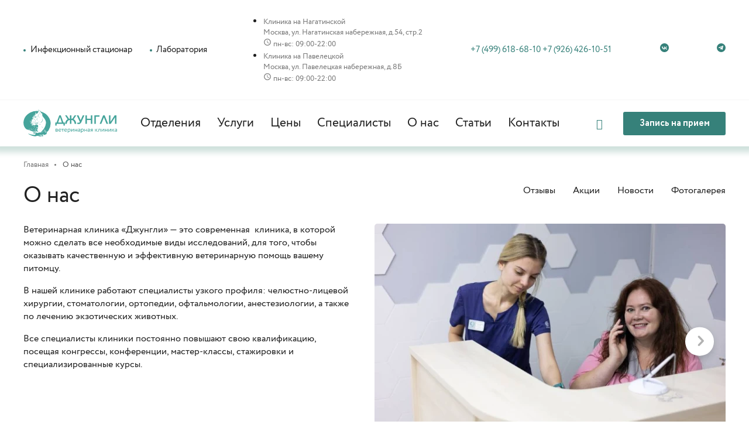

--- FILE ---
content_type: text/html; charset=utf-8
request_url: https://junglevet.ru/about/
body_size: 12950
content:
<!DOCTYPE html>
<html lang="ru">
<head>
	<base href="https://junglevet.ru/">
	<meta charset="utf-8">
	<title>Информация о ветеринарной клинике «Джунгли» в Москве – нам можно доверять</title>
	<meta name="description" content="Ознакомьтесь с подробной информацией о ветклинике «Джунгли». Большая база материально-технического оснащения и лучшие специалисты – залог здоровья вашего питомца." />
	<link rel="canonical" href="https://junglevet.ru/about/">
	<meta name="csrf-token" content="1770082097.8Kk14xheGrNSNwFsM5Ae">
	
	<meta name="viewport" content="width=device-width, initial-scale=1.0"/>
	<meta http-equiv="X-UA-Compatible" content="IE=Edge">
	<link rel="icon" type="image/png" href="https://junglevet.ru/static/favicon/favicon-96x96.png" sizes="96x96" />
	<link rel="icon" type="image/svg+xml" href="https://junglevet.ru/static/favicon/favicon.svg" />
	<link rel="shortcut icon" href="https://junglevet.ru/static/favicon/favicon.ico" />
	<link rel="apple-touch-icon" sizes="180x180" href="https://junglevet.ru/static/favicon/apple-touch-icon.png" />
	<link rel="manifest" href="https://junglevet.ru/static/favicon/site.webmanifest?v=20241219" />
	<meta name="apple-mobile-web-app-title" content="Ветклиника «Джунгли»">
	<link rel="mask-icon" href="https://junglevet.ru/static/favicon/safari-pinned-tab.svg" color="#5bbad5">
    <meta name="msapplication-config" content="https://junglevet.ru/static/favicon/browserconfig.xml?v=20230704">
	<meta name="msapplication-TileColor" content="#da532c">
	<meta name="theme-color" content="#ffffff">
	<!-- open graph -->
	<meta property="og:title" content="Информация о ветеринарной клинике «Джунгли» в Москве – нам можно доверять" />
	<meta property="og:description" content="Ознакомьтесь с подробной информацией о ветклинике «Джунгли». Большая база материально-технического оснащения и лучшие специалисты – залог здоровья вашего питомца." />
	<meta property="og:image" content="https://junglevet.ru/static/images/logo.png" />
	<meta property="og:type" content="website" />
	<meta property="og:url" content="https://junglevet.ru/" />
	<meta property="og:image:width" content="200" />
	<meta property="og:image:height" content="200" />
	<!-- /open graph -->
	<link rel="stylesheet" type="text/css" href="static/front.less.1763115018.css">
	<link rel="stylesheet" type="text/css" href="static/tailwind.output.css?16">
</head>
<body>
	<noscript class="co-message-jsdisabled"><noindex>
		Для полной функциональности этого сайта необходимо включить JavaScript.
		Вот <a href="https://www.enable-javascript.com/ru/" target="_blank" rel="nofollow">
		инструкции, как включить JavaScript в вашем браузере</a>.
	</noindex></noscript>

	<input id="co-sidebar__checkbox" type="checkbox" hidden/>

	<div class="co-sidebar">

		<label class="co-sidebar__toggle_close" for="co-sidebar__checkbox"></label><div class="co-sidebar__wrapper">

			<div data-replace-with=".header-bottom__logo"></div><div data-replace-with=".header-bottom__callback"></div><div class="co-sidebar__inner">

				<div data-replace-with=".header-top-menu"></div>

				<div class="sidebar-accordion accordion" data-accordion>
					<div class="accordion__item">
							<div class="accordion__item-caption" data-url="otdeleniya/">
									
										<a href="otdeleniya/" class="tw-block tw-text-[#202020]">Отделения</a>
									
								</div>
								<div class="accordion__item-content">
									<a href="otdeleniya/hirurgicheskoe/" class="sidebar-accordion__contentLink">Хирургическое</a>
									<a href="otdeleniya/stomatologicheskoe/" class="sidebar-accordion__contentLink">Стоматологическое</a>
									<a href="otdeleniya/orit/" class="sidebar-accordion__contentLink">Реанимация и интенсивная терапия</a>
									<a href="otdeleniya/kardiologicheskoe/" class="sidebar-accordion__contentLink">Кардиологическое</a>
									<a href="otdeleniya/dermatologicheskoe/" class="sidebar-accordion__contentLink">Дерматологическое</a>
									<a href="otdeleniya/onkologicheskoe/" class="sidebar-accordion__contentLink">Онкологическое</a>
									<a href="otdeleniya/terapevticheskoe/" class="sidebar-accordion__contentLink">Терапевтическое</a>
									<a href="otdeleniya/oftalmologicheskoe/" class="sidebar-accordion__contentLink">Офтальмологическое</a>
									<a href="otdeleniya/anesteziologicheskoe/" class="sidebar-accordion__contentLink">Анестезиологическое</a>
									<a href="otdeleniya/endoskopicheskoe/" class="sidebar-accordion__contentLink">Эндоскопии</a>
									</div>
							</div>
					<div class="accordion__item">
							<div class="accordion__item-caption" data-url="uslugi/">
									
										<a href="uslugi/" class="tw-block tw-text-[#202020]">Услуги</a>
									
								</div>
								<div class="accordion__item-content">
									<a href="uslugi/hirurgiya/" class="sidebar-accordion__contentLink">Хирургия</a>
									<a href="uslugi/stomatologiya/" class="sidebar-accordion__contentLink">Стоматология</a>
									<a href="uslugi/onkologiya/" class="sidebar-accordion__contentLink">Онкология</a>
									<a href="uslugi/terapiya/" class="sidebar-accordion__contentLink">Терапия</a>
									<a href="uslugi/anesteziya/" class="sidebar-accordion__contentLink">Анестезия</a>
									<a href="uslugi/dermatologiya/" class="sidebar-accordion__contentLink">Дерматология</a>
									<a href="uslugi/rentgen/" class="sidebar-accordion__contentLink">Рентген</a>
									<a href="uslugi/oftalmologiya/" class="sidebar-accordion__contentLink">Офтальмология</a>
									<a href="uslugi/kardiologiya/" class="sidebar-accordion__contentLink">Кардиология</a>
									<a href="uslugi/oksigenoterapiya/" class="sidebar-accordion__contentLink">Оксигенотерапия</a>
									<a href="uslugi/vizualnaya-diagnostika/" class="sidebar-accordion__contentLink">Визуальная диагностика</a>
									<a href="uslugi/posleoperatsionnyj-statsionar/" class="sidebar-accordion__contentLink">Послеоперационный стационар</a>
									<a href="uslugi/travmatologiya/" class="sidebar-accordion__contentLink">Травматология</a>
									<a href="uslugi/gerpetologiya/" class="sidebar-accordion__contentLink">Лечение рептилий</a>
									<a href="uslugi/gigiena-i-uhod-dlya-zhivotnyh/" class="sidebar-accordion__contentLink">Гигиена и уход для животных</a>
									<a href="uslugi/veterinarnaya-laboratoriya/" class="sidebar-accordion__contentLink">Лаборатория</a>
									</div>
							</div>
					<div class="accordion__item">
							<a href="ceny/" class="sidebar-accordion__captionLink">Цены</a>
							</div>
					<div class="accordion__item">
							<a href="specialisty/" class="sidebar-accordion__captionLink">Специалисты</a>
							</div>
					<div class="accordion__item">
							<div class="accordion__item-caption" data-url="about/">
									
										<a href="about/" class="tw-block tw-text-[#202020]">О нас</a>
									
								</div>
								<div class="accordion__item-content">
									<a href="novosti/" class="sidebar-accordion__contentLink">Новости</a>
									<a href="fotogalereya/" class="sidebar-accordion__contentLink">Фотогалерея</a>
									<a href="otzyvy/" class="sidebar-accordion__contentLink">Отзывы</a>
									</div>
							</div>
					<div class="accordion__item">
							<a href="stati/" class="sidebar-accordion__captionLink">Статьи</a>
							</div>
					<div class="accordion__item">
							<a href="contacts/" class="sidebar-accordion__captionLink">Контакты</a>
							</div>
					</div>

				<div data-replace-with=".footer-top__place"></div>
				<div data-replace-with=".footer-top__info-tel"></div>
				
				<div data-replace-with=".footer-top__info-mail"></div>
				<div data-replace-with=".footer-top__logo-soc-wrapper"></div>

			</div>
		</div>

	</div>
	<label class="co-sidebar__toggle_overlay" for="co-sidebar__checkbox"></label>

	<div class="ui-page__wrapper">
		<header class="header">

			<div class="header-top">
				<div class="ui-page__center">
					<div class="header-top-menu ui-grid__cell_simple ui__va_middle">
						<a href="virusologicheskij-veterinarnyj-tsentr/" class="header-top-menu__item">Инфекционный стационар</a><a href="uslugi/veterinarnaya-laboratoriya/" class="header-top-menu__item">Лаборатория</a></div><div class="header-top-info ui-grid__cell_simple ui__va_middle">

						<ul class="tw-list-none tw-flex max-lg:tw-flex-col tw-m-0 tw-p-0">
    
        <li class='header-top-info__branch max-lg:tw-mb-4'>
            <div class="header-top-info__date _fzm tw-font-bold tw-mb-[2px]">
                Клиника на Нагатинской
            </div>
            <div class="header-top-info__date _fzm">
                
    <div class="tw-flex tw-items-start tw-gap-1">
        
        Москва,  ул. Нагатинская набережная, д.54, стр.2
    </div>


                
    <div class="tw-flex tw-items-center tw-gap-1">
        
            <svg width="14" height="14" viewBox="0 0 14 14" fill="none" xmlns="http://www.w3.org/2000/svg">
                <path d="M7.00002 11.6667C8.2377 11.6667 9.42468 11.175 10.2999 10.2999C11.175 9.42468 11.6667 8.2377 11.6667 7.00002C11.6667 5.76234 11.175 4.57536 10.2999 3.70019C9.42468 2.82502 8.2377 2.33335 7.00002 2.33335C5.76234 2.33335 4.57536 2.82502 3.70019 3.70019C2.82502 4.57536 2.33335 5.76234 2.33335 7.00002C2.33335 8.2377 2.82502 9.42468 3.70019 10.2999C4.57536 11.175 5.76234 11.6667 7.00002 11.6667ZM7.00002 1.16669C7.76607 1.16669 8.52461 1.31757 9.23234 1.61072C9.94007 1.90388 10.5831 2.33356 11.1248 2.87523C11.6665 3.41691 12.0962 4.05997 12.3893 4.7677C12.6825 5.47543 12.8334 6.23398 12.8334 7.00002C12.8334 8.54712 12.2188 10.0308 11.1248 11.1248C10.0308 12.2188 8.54712 12.8334 7.00002 12.8334C3.77419 12.8334 1.16669 10.2084 1.16669 7.00002C1.16669 5.45292 1.78127 3.96919 2.87523 2.87523C3.96919 1.78127 5.45292 1.16669 7.00002 1.16669ZM7.29169 4.08335V7.14585L9.91669 8.70335L9.47919 9.42085L6.41669 7.58335V4.08335H7.29169Z" fill="#737373"/>
            </svg>
        
        пн-вс: 09:00-22:00
    </div>


            </div>
        </li>
    
        <li class='header-top-info__branch max-lg:tw-mb-4 lg:tw-ml-2 lg:tw-pl-3 lg:tw-border-l tw-border-gray-300'>
            <div class="header-top-info__date _fzm tw-font-bold tw-mb-[2px]">
                Клиника на Павелецкой
            </div>
            <div class="header-top-info__date _fzm">
                
    <div class="tw-flex tw-items-start tw-gap-1">
        
        Москва,  ул. Павелецкая набережная, д.8Б
    </div>


                
    <div class="tw-flex tw-items-center tw-gap-1">
        
            <svg width="14" height="14" viewBox="0 0 14 14" fill="none" xmlns="http://www.w3.org/2000/svg">
                <path d="M7.00002 11.6667C8.2377 11.6667 9.42468 11.175 10.2999 10.2999C11.175 9.42468 11.6667 8.2377 11.6667 7.00002C11.6667 5.76234 11.175 4.57536 10.2999 3.70019C9.42468 2.82502 8.2377 2.33335 7.00002 2.33335C5.76234 2.33335 4.57536 2.82502 3.70019 3.70019C2.82502 4.57536 2.33335 5.76234 2.33335 7.00002C2.33335 8.2377 2.82502 9.42468 3.70019 10.2999C4.57536 11.175 5.76234 11.6667 7.00002 11.6667ZM7.00002 1.16669C7.76607 1.16669 8.52461 1.31757 9.23234 1.61072C9.94007 1.90388 10.5831 2.33356 11.1248 2.87523C11.6665 3.41691 12.0962 4.05997 12.3893 4.7677C12.6825 5.47543 12.8334 6.23398 12.8334 7.00002C12.8334 8.54712 12.2188 10.0308 11.1248 11.1248C10.0308 12.2188 8.54712 12.8334 7.00002 12.8334C3.77419 12.8334 1.16669 10.2084 1.16669 7.00002C1.16669 5.45292 1.78127 3.96919 2.87523 2.87523C3.96919 1.78127 5.45292 1.16669 7.00002 1.16669ZM7.29169 4.08335V7.14585L9.91669 8.70335L9.47919 9.42085L6.41669 7.58335V4.08335H7.29169Z" fill="#737373"/>
            </svg>
        
        пн-вс: 09:00-22:00
    </div>


            </div>
        </li>
    
</ul>


						<div class="tw-flex tw-flex-col tw-items-start tw-gap-[7px] tw-mx-auto tw-w-[123px]">
							<a
									href="tel:+74996186810"
									class="tw-w-full tw-text-[15px] tw-leading-5 tw-text-[#202020] tw-no-underline hover:tw-text-[#36817a] tw-text-left"
								>
									+7 (499) 618-68-10
								</a><a
									href="tel:+79264261051"
									class="tw-w-full tw-text-[15px] tw-leading-5 tw-text-[#202020] tw-no-underline hover:tw-text-[#36817a] tw-text-left"
								>
									+7 (926) 426-10-51
								</a></div>
	<a
		class='
			tw-text-[#36817a] hover:tw-text-[#FFCC51]
			
				tw-text-[26px]
				tw-ml-[10px]
				max-lg:tw-hidden
			
			
		'
		href="https://vk.com/junglevet"
		rel="noopener noreferrer"
		target="_blank"
	>
		<svg
			width="1em"
			height="1em"
			viewBox="0 0 30 30"
			fill="none"
			xmlns="http://www.w3.org/2000/svg"
			role="img" aria-label="Вконтакте"
		>
			<path d="M15 0C12.9268 0 10.9807 0.391657 9.16158 1.17498C7.34247 1.9583 5.75712 3.02644 4.40549 4.37945C3.05386 5.73246 1.98171 7.31942 1.18902 9.14039C0.396338 10.9614 0 12.9094 0 14.9847C0 17.06 0.396338 19.0081 1.18902 20.8291C1.98171 22.6501 3.05386 24.237 4.40549 25.59C5.75712 26.943 7.34247 28.0163 9.16158 28.8098C10.9807 29.6033 12.9268 30 15 30C17.0732 30 19.0193 29.6033 20.8384 28.8098C22.6575 28.0163 24.2429 26.943 25.5945 25.59C26.9461 24.237 28.0183 22.6501 28.811 20.8291C29.6037 19.0081 30 17.06 30 14.9847C30 12.9094 29.6037 10.9614 28.811 9.14039C28.0183 7.31942 26.9461 5.73246 25.5945 4.37945C24.2429 3.02644 22.6575 1.9583 20.8384 1.17498C19.0193 0.391657 17.0732 0 15 0Z" fill="currentColor"/>
			<path d="M15.8038 21C9.65391 21 6.14616 17.2462 6 11H9.08057C9.18176 15.5846 11.4528 17.5265 13.2517 17.9269V11H16.1525V14.954C17.9289 14.7838 19.795 12.982 20.4246 11H23.3253C22.8419 13.4424 20.8181 15.2442 19.379 15.985C20.8181 16.5856 23.123 18.1572 24 21H20.8069C20.1211 19.0981 18.4123 17.6266 16.1525 17.4264V21H15.8038Z" fill="white"/>
		</svg>
	</a>



	<a
		class='
			tw-text-[#36817a] hover:tw-text-[#FFCC51]
			
				tw-text-[26px]
				tw-ml-[10px]
				max-lg:tw-hidden
			
			
		'
		href="https://t.me/vetclinicajungle"
		rel="noopener noreferrer"
		target="_blank"
	>
		<svg
			width="1em"
			height="1em"
			viewBox="0 0 30 30"
			fill="none"
			xmlns="http://www.w3.org/2000/svg"
			role="img" aria-label="Telegram"
		>
			<circle cx="15" cy="15" r="15" fill="currentColor"/>
			<path d="M21.9 8.6L19.5 21.1C19.3 22 18.8 22.2 18 21.8L14.3 19.1L12.5 20.8C12.3 21 12.1 21.2 11.7 21.2L11.9 17.4L19 11C19.3 10.7 18.9 10.5 18.5 10.8L9.7 16.3L6 15.2C5.1 14.9 5.1 14.4 6.2 14L20.8 8.1C21.5 7.8 22.1 8.2 21.9 8.6Z" fill="white"/>
		</svg>
	</a>



						</div></div>
			</div>

			<div class="header-bottom">
				<div class="header-bottom__inner ui-page__center">

					<div class="header-bottom__toggle ui-grid__cell_simple">
						<label class="co-sidebar__toggle_menu" for="co-sidebar__checkbox"></label></div><div class="header-bottom__logo ui-grid__cell_simple">
						<a href="/" class="ui__block"><img src="https://junglevet.ru/static/images/logo_2.svg" alt="Ветеринарная клиника «Джунгли»" class="ui__block"></a>
					</div><div class="header-bottom__menu ui-grid__cell_simple">
						
						<div class="header-bottom__menu-item">
								<div class="header-bottom__menu-sublist">
										<div class="header-bottom__menu-sublist-inner ui-page__center">
											<a href="otdeleniya/hirurgicheskoe/" class="header-bottom__menu-sublist-item">Хирургическое</a>
											<a href="otdeleniya/stomatologicheskoe/" class="header-bottom__menu-sublist-item">Стоматологическое</a>
											<a href="otdeleniya/orit/" class="header-bottom__menu-sublist-item">Реанимация и интенсивная терапия</a>
											<a href="otdeleniya/kardiologicheskoe/" class="header-bottom__menu-sublist-item">Кардиологическое</a>
											<a href="otdeleniya/dermatologicheskoe/" class="header-bottom__menu-sublist-item">Дерматологическое</a>
											<a href="otdeleniya/onkologicheskoe/" class="header-bottom__menu-sublist-item">Онкологическое</a>
											<a href="otdeleniya/terapevticheskoe/" class="header-bottom__menu-sublist-item">Терапевтическое</a>
											<a href="otdeleniya/oftalmologicheskoe/" class="header-bottom__menu-sublist-item">Офтальмологическое</a>
											<a href="otdeleniya/anesteziologicheskoe/" class="header-bottom__menu-sublist-item">Анестезиологическое</a>
											<a href="otdeleniya/endoskopicheskoe/" class="header-bottom__menu-sublist-item">Эндоскопии</a>
											</div>
									</div>
								<a href="otdeleniya/" class="header-bottom__menu-link">Отделения</a>
							</div><div class="header-bottom__menu-item">
								<div class="header-bottom__menu-sublist">
										<div class="header-bottom__menu-sublist-inner ui-page__center">
											<a href="uslugi/hirurgiya/" class="header-bottom__menu-sublist-item">Хирургия</a>
											<a href="uslugi/stomatologiya/" class="header-bottom__menu-sublist-item">Стоматология</a>
											<a href="uslugi/onkologiya/" class="header-bottom__menu-sublist-item">Онкология</a>
											<a href="uslugi/terapiya/" class="header-bottom__menu-sublist-item">Терапия</a>
											<a href="uslugi/anesteziya/" class="header-bottom__menu-sublist-item">Анестезия</a>
											<a href="uslugi/dermatologiya/" class="header-bottom__menu-sublist-item">Дерматология</a>
											<a href="uslugi/rentgen/" class="header-bottom__menu-sublist-item">Рентген</a>
											<a href="uslugi/oftalmologiya/" class="header-bottom__menu-sublist-item">Офтальмология</a>
											<a href="uslugi/kardiologiya/" class="header-bottom__menu-sublist-item">Кардиология</a>
											<a href="uslugi/oksigenoterapiya/" class="header-bottom__menu-sublist-item">Оксигенотерапия</a>
											<a href="uslugi/vizualnaya-diagnostika/" class="header-bottom__menu-sublist-item">Визуальная диагностика</a>
											<a href="uslugi/posleoperatsionnyj-statsionar/" class="header-bottom__menu-sublist-item">Послеоперационный стационар</a>
											<a href="uslugi/travmatologiya/" class="header-bottom__menu-sublist-item">Травматология</a>
											<a href="uslugi/gerpetologiya/" class="header-bottom__menu-sublist-item">Лечение рептилий</a>
											<a href="uslugi/gigiena-i-uhod-dlya-zhivotnyh/" class="header-bottom__menu-sublist-item">Гигиена и уход для животных</a>
											<a href="uslugi/veterinarnaya-laboratoriya/" class="header-bottom__menu-sublist-item">Лаборатория</a>
											</div>
									</div>
								<a href="uslugi/" class="header-bottom__menu-link">Услуги</a>
							</div><div class="header-bottom__menu-item">
								<a href="ceny/" class="header-bottom__menu-link">Цены</a>
							</div><div class="header-bottom__menu-item">
								<a href="specialisty/" class="header-bottom__menu-link">Специалисты</a>
							</div><div class="header-bottom__menu-item">
								<div class="header-bottom__menu-sublist">
										<div class="header-bottom__menu-sublist-inner ui-page__center">
											<a href="novosti/" class="header-bottom__menu-sublist-item">Новости</a>
											<a href="fotogalereya/" class="header-bottom__menu-sublist-item">Фотогалерея</a>
											<a href="otzyvy/" class="header-bottom__menu-sublist-item">Отзывы</a>
											</div>
									</div>
								<a href="about/" class="header-bottom__menu-link">О нас</a>
							</div><div class="header-bottom__menu-item">
								<a href="stati/" class="header-bottom__menu-link">Статьи</a>
							</div><div class="header-bottom__menu-item">
								<a href="contacts/" class="header-bottom__menu-link">Контакты</a>
							</div></div><div class="header-bottom__search ui-grid__cell_simple">
						<div class="header-bottom__search-button"></div></div><div class="header-bottom__callback ui-button ui-button_filled_green" data-modal-simple='{
						"content": "#modal-formFreeConsalt",
						"contentOptions": {
							"specId": ""
						}
					}'></div></div>

				<form class="header-bottom__searchForm ui-form" action="search/" method="get">
					<div class="ui-page__center">
						<div class="header-bottom__searchForm-input-wrapper">
							<input name="q" class="header-bottom__searchForm-input ui-input ui__fluid" type="text" placeholder="Поиск по материалам" data-autocomplete='search/' value=""/>
						</div>
					</div>
				</form></div>

		</header>
		<main>
			<div class="page page-about">

	<div class="ui-page__center">
		<div class="breadcrumbs">
	<a href="/" class="breadcrumbs__item">Главная</a><div class="breadcrumbs__item">О нас</div></div>

<script type="application/ld+json">{"@context":"http://schema.org","@type":"BreadcrumbList","itemListElement":[{"@type":"ListItem","position":1,"name":"Главная","item":"https://junglevet.ru/"},{"@type":"ListItem","position":2,"name":"О нас","item":"https://junglevet.ru/about/#a"}]}</script>
	</div>
	
	<div class="page__caption page-topNav">
		<div class="ui-page__center">
			
			<h1 class="page-topNav__left ui-grid__cell_simple ui-text__caption ui-text__caption_h1">О нас</h1><div class="page-topNav__right ui-grid__cell_simple">
	<a href="otzyvy/" class="page-topNav__right-item">Отзывы</a><a href="akcii/" class="page-topNav__right-item">Акции</a><a href="novosti/" class="page-topNav__right-item">Новости</a><a href="fotogalereya/" class="page-topNav__right-item">Фотогалерея</a></div>
		
		</div>
	</div>
	
	<div class="section_mv section-aboutUs">
		<div class="ui-page__center">
			<div class="section-aboutUs__text ui-grid__cell_simple ui-text">
				
				<p>Ветеринарная клиника «Джунгли»&nbsp;&mdash; это современная &nbsp;клиника, в которой можно сделать все необходимые виды исследований, для того, чтобы оказывать качественную и эффективную ветеринарную помощь вашему питомцу.</p>
<p>В нашей клинике работают&nbsp;специалисты узкого профиля: челюстно-лицевой хирургии, стоматологии, ортопедии, офтальмологии, анестезиологии, а также по лечению экзотических животных.</p>
<p>Все специалисты клиники постоянно повышают свою квалификацию, посещая конгрессы, конференции, мастер-классы, стажировки и специализированные курсы.&nbsp;</p>
			
			</div><div class="section-aboutUs__slider ui-grid__cell_simple slider" data-slider>
	<div class="slider__slides-wrapper">
		<div class="slider__slides">
			<div class="slider__slide">
					<div class="section-aboutUs__slider-image co-image-preview co-image-preview_4x3 co-lazy-image_bg__wrapper ui-preload ui-preload_loading">
						<span class="co-lazy-image_bg" data-lazy="files/about/gallery/B64A0922.1673947430.jpg | 470x315c 600x402c 480x322c 600x402c"></span>
						<noscript class="co-lazy-image__noscript">
							<span class="co-lazy-image_bg" style="background-image: url('files/about/gallery/B64A0922.1673947430.jpg.600x402c.avif')"></span>
						</noscript>
					</div>
				</div><div class="slider__slide">
					<div class="section-aboutUs__slider-image co-image-preview co-image-preview_4x3 co-lazy-image_bg__wrapper ui-preload ui-preload_loading">
						<span class="co-lazy-image_bg" data-lazy="files/about/gallery/B64A2085.1673947430.jpg | 470x315c 600x402c 480x322c 600x402c"></span>
						<noscript class="co-lazy-image__noscript">
							<span class="co-lazy-image_bg" style="background-image: url('files/about/gallery/B64A2085.1673947430.jpg.600x402c.avif')"></span>
						</noscript>
					</div>
				</div><div class="slider__slide">
					<div class="section-aboutUs__slider-image co-image-preview co-image-preview_4x3 co-lazy-image_bg__wrapper ui-preload ui-preload_loading">
						<span class="co-lazy-image_bg" data-lazy="files/about/gallery/jungle.1585732210.png | 470x315c 600x402c 480x322c 600x402c"></span>
						<noscript class="co-lazy-image__noscript">
							<span class="co-lazy-image_bg" style="background-image: url('files/about/gallery/jungle.1585732210.png.600x402c.avif')"></span>
						</noscript>
					</div>
				</div></div>
	</div>
	<div class="slider__nav-wrapper">
		<div class="slider__nav">
			<div class="slider__arrow slider__arrow-prev"></div>
			<div class="slider__toggles">
				<div class="slider__toggle slider__toggle_active"></div><div class="slider__toggle"></div><div class="slider__toggle"></div></div>
			<div class="slider__arrow slider__arrow-next"></div>
		</div>
	</div>
</div>
			</div>
	</div>
	
	
<div class='section_mv section-benefits'>
	<div class="ui-page__center">
		<h2 class="section-benefits__caption ui-text__caption ui-text__caption_h1">Преимущества</h2>
		<div class="section-benefits__list ui-grid__row">
			<div class="section-benefits__item section-benefits__item_dog ui-grid__cell">Экспертная ветеринарная стоматология</div><div class="section-benefits__item section-benefits__item_house ui-grid__cell">Самый большой ветеринарный вирусологический центр в Москве</div><div class="section-benefits__item section-benefits__item_sert ui-grid__cell">Признанные специалисты с большим опытом</div><div class="section-benefits__item section-benefits__item_list ui-grid__cell">Услуги по всем направлениям ветеринарии</div><div class="section-benefits__item section-benefits__item_pills ui-grid__cell">Своя лаборатория – результаты анализов день в день</div><div class="section-benefits__item section-benefits__item_display ui-grid__cell">Оборудование нового поколения для точной диагностики и лечения</div><div class="section-benefits__item section-benefits__item_doctor ui-grid__cell">Специалисты узкого профиля</div><div class="section-benefits__item section-benefits__item_train ui-grid__cell">Недалеко от метро</div></div>
	</div>
</div>
	<div class="section-departmentPhotos section_mv">
			<div class="ui-page__center">
				<div class="section-departmentPhotos__caption ui-text__caption ui-text__caption_h2">Фотографии клиники</div>
				<div class="slider" data-slider>
					<div class="slider__slides-wrapper">
						<div class="section-departmentPhotos__slides slider__slides">
							<div class="section-departmentPhotos__slide slider__slide">
									<a href="files/about/gallery2/NI8O-gR2Id4.1673947293.jpg" class="section-departmentPhotos__image co-image-preview co-image-preview_3x2 co-lazy-image_bg__wrapper ui-preload ui-preload_loading" data-modal-image="#modal.image.departmentPhotos">
										<span class="co-lazy-image_bg co-image-zoomable" data-lazy="files/about/gallery2/NI8O-gR2Id4.1673947293.jpg | 390x260c 233x156c 313x209c 393x262c"></span>
										<noscript class="co-lazy-image__noscript">
											<span class="co-lazy-image_bg" style="background-image: url('files/about/gallery2/NI8O-gR2Id4.1673947293.jpg.393x262c.avif')"></span>
										</noscript>
									</a>
								</div><div class="section-departmentPhotos__slide slider__slide">
									<a href="files/about/gallery2/gnn.1673947228.jpg" class="section-departmentPhotos__image co-image-preview co-image-preview_3x2 co-lazy-image_bg__wrapper ui-preload ui-preload_loading" data-modal-image="#modal.image.departmentPhotos">
										<span class="co-lazy-image_bg co-image-zoomable" data-lazy="files/about/gallery2/gnn.1673947228.jpg | 390x260c 233x156c 313x209c 393x262c"></span>
										<noscript class="co-lazy-image__noscript">
											<span class="co-lazy-image_bg" style="background-image: url('files/about/gallery2/gnn.1673947228.jpg.393x262c.avif')"></span>
										</noscript>
									</a>
								</div><div class="section-departmentPhotos__slide slider__slide">
									<a href="files/about/gallery2/ghn.1673947228.jpg" class="section-departmentPhotos__image co-image-preview co-image-preview_3x2 co-lazy-image_bg__wrapper ui-preload ui-preload_loading" data-modal-image="#modal.image.departmentPhotos">
										<span class="co-lazy-image_bg co-image-zoomable" data-lazy="files/about/gallery2/ghn.1673947228.jpg | 390x260c 233x156c 313x209c 393x262c"></span>
										<noscript class="co-lazy-image__noscript">
											<span class="co-lazy-image_bg" style="background-image: url('files/about/gallery2/ghn.1673947228.jpg.393x262c.avif')"></span>
										</noscript>
									</a>
								</div><div class="section-departmentPhotos__slide slider__slide">
									<a href="files/about/gallery2/B64A0895.1673947293.jpg" class="section-departmentPhotos__image co-image-preview co-image-preview_3x2 co-lazy-image_bg__wrapper ui-preload ui-preload_loading" data-modal-image="#modal.image.departmentPhotos">
										<span class="co-lazy-image_bg co-image-zoomable" data-lazy="files/about/gallery2/B64A0895.1673947293.jpg | 390x260c 233x156c 313x209c 393x262c"></span>
										<noscript class="co-lazy-image__noscript">
											<span class="co-lazy-image_bg" style="background-image: url('files/about/gallery2/B64A0895.1673947293.jpg.393x262c.avif')"></span>
										</noscript>
									</a>
								</div><div class="section-departmentPhotos__slide slider__slide">
									<a href="files/about/gallery2/bb6.1673947228.jpg" class="section-departmentPhotos__image co-image-preview co-image-preview_3x2 co-lazy-image_bg__wrapper ui-preload ui-preload_loading" data-modal-image="#modal.image.departmentPhotos">
										<span class="co-lazy-image_bg co-image-zoomable" data-lazy="files/about/gallery2/bb6.1673947228.jpg | 390x260c 233x156c 313x209c 393x262c"></span>
										<noscript class="co-lazy-image__noscript">
											<span class="co-lazy-image_bg" style="background-image: url('files/about/gallery2/bb6.1673947228.jpg.393x262c.avif')"></span>
										</noscript>
									</a>
								</div></div>
					</div>
					<div class="slider__nav-wrapper">
						<div class="slider__nav slider__nav_outside">
							<div class="slider__arrow slider__arrow-prev"></div>
							<div class="slider__arrow slider__arrow-next"></div>
						</div>
					</div>
				</div>
			</div>
		</div>
	<div class="ui-page__center">
		<div class="textVideo">
			<div class="ui-grid__row">
				<div class="textVideo__left ui-grid__cell">
					<div class="textVideo__left-coVideo co-video co-image-preview _shadowed" data-video-iframe='{
							"iframeOptions": {
								"src": "https://vk.com/video_ext.php?oid=-107475026&amp;id=456239877&amp;hd=2&amp;autoplay=1",
								"allowfullscreen": true
							}
						}'>
							<div class="co-video__overlay ui__fluid_abs">
								<div class="ui__fluid_abs co-lazy-image_bg__wrapper ui-preload ui-preload_loading">
									<span class="co-lazy-image_bg" data-lazy="files/about/B64A1505.1673947492.jpg | 470x296c 450x284c 465x293c 580x365c"></span>
									<noscript class="co-lazy-image__noscript">
										<span class="co-lazy-image_bg" style="background-image: url('files/about/B64A1505.1673947492.jpg.580x365c.avif')"></span>
									</noscript>
								</div>
								<div class="co-video__overlay-text"></div>
							</div>
							<div class="co-video__iframe ui__fluid_abs ui-preload ui-preload_loading"></div>
						</div>
					</div><div class="textVideo__right ui-grid__cell ui-text">
					<p>Также врачи нашей клиники читают профильные лекции на конгрессах и конференциях, ведут профильные курсы в ветеринарных клиниках Москвы, Санкт-Петербурга, Омска.</p>
<p>Многие манипуляции или хирургическое вмешательство требуют участия анестезиолога, наши специалисты обучаются в швейцарской ветеринарной школе анестезиологии «VASTA», с дальнейшим получением международного сертификата.</p>
<p>Мы на защите вашего питомца!</p>
				</div></div>
		</div>
	</div>
	
	<div class="section-articles section_mv">
	<div class="ui-page__center">
		<div class="section-articles-nav section-nav">
			<div class="section-nav__left ui-grid__cell_simple ui__va_middle ui-text__caption ui-text__caption_h2">
				Статьи
			</div><div class="section-nav__right ui-grid__cell_simple ui__va_middle">
				<a href="stati/" class="section-nav__right-link">
					Все статьи
				</a>
			</div></div>
		<div class="slider articlePreview-row" data-slider>
			<div class="slider__slides-wrapper">
				<div class="slider__slides">
					<div class="articlePreview-cell ui-grid__cell_simple slider__slide">
							<div class="articlePreview" data-linkwrapper>

	<div class="articlePreview__image co-image-preview co-image-preview_3x2 co-lazy-image_bg__wrapper ui-preload ui-preload_loading">
		<span class="co-lazy-image_bg" data-lazy="files/articles_item/cat-pet-feline-water-bowl.1669810700.jpg | 470x313c 225x150c 224x149c 278x185c"></span>
		<noscript class="co-lazy-image__noscript">
			<span class="co-lazy-image_bg" style="background-image: url('files/articles_item/cat-pet-feline-water-bowl.1669810700.jpg.470x313c.avif')"></span>
		</noscript>
	</div>

	<div class="articlePreview__date">27 марта 2020г.</div>

	<div class="articlePreview__caption">Рвота у кошки</div>

	<div class="articlePreview__text">Рвота — рефлекторное извержение содержимого желудка через рот. В ряде случаев рвота освобождает организм от вредных веществ.</div>

	<a href="stati/rvota-u-koshki/" class="articlePreview__link">Читать подробнее</a>

</div>

						</div><div class="articlePreview-cell ui-grid__cell_simple slider__slide">
							<div class="articlePreview" data-linkwrapper>

	<div class="articlePreview__image co-image-preview co-image-preview_3x2 co-lazy-image_bg__wrapper ui-preload ui-preload_loading">
		<span class="co-lazy-image_bg" data-lazy="files/articles_item/2/cats_19.10.2010_bw_022.1585496890.jpg | 470x313c 225x150c 224x149c 278x185c"></span>
		<noscript class="co-lazy-image__noscript">
			<span class="co-lazy-image_bg" style="background-image: url('files/articles_item/2/cats_19.10.2010_bw_022.1585496890.jpg.470x313c.avif')"></span>
		</noscript>
	</div>

	<div class="articlePreview__date">29 марта 2020г.</div>

	<div class="articlePreview__caption">Повышение температуры тела у кошки</div>

	<div class="articlePreview__text">Первое, что стоит запомнить владельцу о температуре тела: нос не является показателем температуры тела. Единственный возможный способ измерения температуры тела — это термометрия.</div>

	<a href="stati/povyshenie-temperatury-tela-u-koshki/" class="articlePreview__link">Читать подробнее</a>

</div>

						</div><div class="articlePreview-cell ui-grid__cell_simple slider__slide">
							<div class="articlePreview" data-linkwrapper>

	<div class="articlePreview__image co-image-preview co-image-preview_3x2 co-lazy-image_bg__wrapper ui-preload ui-preload_loading">
		<span class="co-lazy-image_bg" data-lazy="files/articles_item/3/image-12-08-16-14-00-1.1585497141.jpeg | 470x313c 225x150c 224x149c 278x185c"></span>
		<noscript class="co-lazy-image__noscript">
			<span class="co-lazy-image_bg" style="background-image: url('files/articles_item/3/image-12-08-16-14-00-1.1585497141.jpeg.470x313c.avif')"></span>
		</noscript>
	</div>

	<div class="articlePreview__date">29 марта 2020г.</div>

	<div class="articlePreview__caption">Падение кошки с высоты</div>

	<div class="articlePreview__text">​Нередко владельцы кошек не уделяют должного внимания оборудованию окон специализированными сетками «антикошка».</div>

	<a href="stati/padenie-koshki-s-vysoty/" class="articlePreview__link">Читать подробнее</a>

</div>

						</div><div class="articlePreview-cell ui-grid__cell_simple slider__slide">
							<div class="articlePreview" data-linkwrapper>

	<div class="articlePreview__image co-image-preview co-image-preview_3x2 co-lazy-image_bg__wrapper ui-preload ui-preload_loading">
		<span class="co-lazy-image_bg" data-lazy="files/articles_item/4/773a5b965ca3e2be60a98f57a6ec500c.1669809402.jpg | 470x313c 225x150c 224x149c 278x185c"></span>
		<noscript class="co-lazy-image__noscript">
			<span class="co-lazy-image_bg" style="background-image: url('files/articles_item/4/773a5b965ca3e2be60a98f57a6ec500c.1669809402.jpg.470x313c.avif')"></span>
		</noscript>
	</div>

	<div class="articlePreview__date">29 марта 2020г.</div>

	<div class="articlePreview__caption">Вялость и снижения аппетита</div>

	<div class="articlePreview__text">​Вялость и снижения аппетита — это основные признаки множества заболеваний животных. Ваш питомец может отказываться от любимой им пищи, избегать общения с вами.</div>

	<a href="stati/vyalost-i-snizheniya-appetita/" class="articlePreview__link">Читать подробнее</a>

</div>

						</div><div class="articlePreview-cell ui-grid__cell_simple slider__slide">
							<div class="articlePreview" data-linkwrapper>

	<div class="articlePreview__image co-image-preview co-image-preview_3x2 co-lazy-image_bg__wrapper ui-preload ui-preload_loading">
		<span class="co-lazy-image_bg" data-lazy="files/articles_item/5/zuby-shchenkov-01.1585498272.jpg | 470x313c 225x150c 224x149c 278x185c"></span>
		<noscript class="co-lazy-image__noscript">
			<span class="co-lazy-image_bg" style="background-image: url('files/articles_item/5/zuby-shchenkov-01.1585498272.jpg.470x313c.avif')"></span>
		</noscript>
	</div>

	<div class="articlePreview__date">29 марта 2020г.</div>

	<div class="articlePreview__caption">Молочные зубы</div>

	<div class="articlePreview__text">Молочные зубы, не выпадение молочных зубов, возможные патологии при поздней смене или в случае не удаления молочных зубов.</div>

	<a href="stati/molochnye-zuby/" class="articlePreview__link">Читать подробнее</a>

</div>

						</div><div class="articlePreview-cell ui-grid__cell_simple slider__slide">
							<div class="articlePreview" data-linkwrapper>

	<div class="articlePreview__image co-image-preview co-image-preview_3x2 co-lazy-image_bg__wrapper ui-preload ui-preload_loading">
		<span class="co-lazy-image_bg" data-lazy="files/articles_item/6/dentalnaya-implantaciya-460.1669810794.jpg | 470x313c 225x150c 224x149c 278x185c"></span>
		<noscript class="co-lazy-image__noscript">
			<span class="co-lazy-image_bg" style="background-image: url('files/articles_item/6/dentalnaya-implantaciya-460.1669810794.jpg.470x313c.avif')"></span>
		</noscript>
	</div>

	<div class="articlePreview__date">29 марта 2020г.</div>

	<div class="articlePreview__caption">Дентальная имплантация у собак</div>

	<div class="articlePreview__text">​Так как собаки часто подвержены травматизму, особенно служебные, сторожевые, охотничьи, зуба животное лишается во время травмы или на последующем приеме ветеринарного врача, когда имеются все показания к его удалению.</div>

	<a href="stati/dentalnaya-implantaciya-u-sobak/" class="articlePreview__link">Читать подробнее</a>

</div>

						</div><div class="articlePreview-cell ui-grid__cell_simple slider__slide">
							<div class="articlePreview" data-linkwrapper>

	<div class="articlePreview__image co-image-preview co-image-preview_3x2 co-lazy-image_bg__wrapper ui-preload ui-preload_loading">
		<span class="co-lazy-image_bg" data-lazy="files/articles_item/7/3.1585508979.jpg | 470x313c 225x150c 224x149c 278x185c"></span>
		<noscript class="co-lazy-image__noscript">
			<span class="co-lazy-image_bg" style="background-image: url('files/articles_item/7/3.1585508979.jpg.470x313c.avif')"></span>
		</noscript>
	</div>

	<div class="articlePreview__date">29 марта 2020г.</div>

	<div class="articlePreview__caption">Мини-отчёт с наших курсов по стоматологии</div>

	<div class="articlePreview__text">​Вот и прошли курсы по стоматологии в нашей клинике «Джунгли». 24-25 ноября — «Протезирование зубов цельнолитыми СoCr штифтовыми вкладками у собак»</div>

	<a href="stati/mini-otchyot-s-nashih-kursov-po-stomatologii/" class="articlePreview__link">Читать подробнее</a>

</div>

						</div><div class="articlePreview-cell ui-grid__cell_simple slider__slide">
							<div class="articlePreview" data-linkwrapper>

	<div class="articlePreview__image co-image-preview co-image-preview_3x2 co-lazy-image_bg__wrapper ui-preload ui-preload_loading">
		<span class="co-lazy-image_bg" data-lazy="files/articles_item/8/beshenstvo-u-sobak3.1585509263.jpg | 470x313c 225x150c 224x149c 278x185c"></span>
		<noscript class="co-lazy-image__noscript">
			<span class="co-lazy-image_bg" style="background-image: url('files/articles_item/8/beshenstvo-u-sobak3.1585509263.jpg.470x313c.avif')"></span>
		</noscript>
	</div>

	<div class="articlePreview__date">29 марта 2020г.</div>

	<div class="articlePreview__caption">Инородный предмет в желудочно-кишечном тракте</div>

	<div class="articlePreview__text">​Всем известно, что наши четвероногие друзья крайне любопытны, и, как маленькие дети, стремятся попробовать практически любой незнакомый предмет на зуб.</div>

	<a href="stati/inorodnyy-predmet-v-zheludochno-kishechnom-trakte/" class="articlePreview__link">Читать подробнее</a>

</div>

						</div></div>
			</div>
			<div class="slider__nav-wrapper">
				<div class="slider__nav slider__nav_outside slider__nav_quaterTop">
					<div class="slider__arrow slider__arrow-prev"></div>
					<div class="slider__arrow slider__arrow-next"></div>
				</div>
			</div>
		</div>
	</div>
</div>

</div>
		</main>
		<footer class="footer">

			<div class="footer-top">
				<div class="ui-page__center">
					<div class="footer-top__row ui-grid__row">
						<div class="footer-top__logo ui-grid__cell">
							<a href="/">
								<img
									src="https://junglevet.ru//static/images/logo_2.svg"
									class="footer-top__logo-image"
									alt="Ветеринарная клиника «Джунгли»"
								>
							</a>
							<div class="footer-top__logo-soc-wrapper">
								</div>
						</div><div class="footer-top__menu ui-grid__cell">
							<a href="obuchenie/" class="footer-top__menu-item">Обучение</a><a href="uslugi/" class="footer-top__menu-item">Услуги</a><a href="otdeleniya/" class="footer-top__menu-item">Отделения</a><a href="specialisty/" class="footer-top__menu-item">Специалисты</a><a href="ceny/" class="footer-top__menu-item">Цены</a><a href="stati/" class="footer-top__menu-item">Статьи</a><a href="novosti/" class="footer-top__menu-item">Новости</a><a href="akcii/" class="footer-top__menu-item">Акции</a></div><div class="footer-top__place ui-grid__cell">
							<ul class="tw-list-none tw-space-y-4 tw-m-0 tw-p-0">
    
        <li>
            <div class="footer-branch">
                <div class="tw-font-bold">Клиника на Нагатинской</div>
            </div>
            
    <div class="tw-flex tw-items-start tw-gap-1">
        
            <svg class="tw-flex-shrink-0" xmlns="http://www.w3.org/2000/svg" width="14" height="14" fill="none" viewBox="0 0 14 14"><path stroke="#737373" d="M11.667 5.833c0 3.792-4.667 7-4.667 7s-4.667-3.208-4.667-7a4.667 4.667 0 0 1 9.334 0Z"/><path stroke="#737373" d="M8.75 5.833a1.75 1.75 0 1 1-3.5 0 1.75 1.75 0 0 1 3.5 0Z"/></svg>
        
        Москва,  ул. Нагатинская набережная, д.54, стр.2
    </div>


            
    <div class="tw-flex tw-items-center tw-gap-1">
        
            <svg width="14" height="14" viewBox="0 0 14 14" fill="none" xmlns="http://www.w3.org/2000/svg">
                <path d="M7.00002 11.6667C8.2377 11.6667 9.42468 11.175 10.2999 10.2999C11.175 9.42468 11.6667 8.2377 11.6667 7.00002C11.6667 5.76234 11.175 4.57536 10.2999 3.70019C9.42468 2.82502 8.2377 2.33335 7.00002 2.33335C5.76234 2.33335 4.57536 2.82502 3.70019 3.70019C2.82502 4.57536 2.33335 5.76234 2.33335 7.00002C2.33335 8.2377 2.82502 9.42468 3.70019 10.2999C4.57536 11.175 5.76234 11.6667 7.00002 11.6667ZM7.00002 1.16669C7.76607 1.16669 8.52461 1.31757 9.23234 1.61072C9.94007 1.90388 10.5831 2.33356 11.1248 2.87523C11.6665 3.41691 12.0962 4.05997 12.3893 4.7677C12.6825 5.47543 12.8334 6.23398 12.8334 7.00002C12.8334 8.54712 12.2188 10.0308 11.1248 11.1248C10.0308 12.2188 8.54712 12.8334 7.00002 12.8334C3.77419 12.8334 1.16669 10.2084 1.16669 7.00002C1.16669 5.45292 1.78127 3.96919 2.87523 2.87523C3.96919 1.78127 5.45292 1.16669 7.00002 1.16669ZM7.29169 4.08335V7.14585L9.91669 8.70335L9.47919 9.42085L6.41669 7.58335V4.08335H7.29169Z" fill="#737373"/>
            </svg>
        
        пн-вс: 09:00-22:00
    </div>


        </li>
    
        <li>
            <div class="footer-branch">
                <div class="tw-font-bold">Клиника на Павелецкой</div>
            </div>
            
    <div class="tw-flex tw-items-start tw-gap-1">
        
            <svg class="tw-flex-shrink-0" xmlns="http://www.w3.org/2000/svg" width="14" height="14" fill="none" viewBox="0 0 14 14"><path stroke="#737373" d="M11.667 5.833c0 3.792-4.667 7-4.667 7s-4.667-3.208-4.667-7a4.667 4.667 0 0 1 9.334 0Z"/><path stroke="#737373" d="M8.75 5.833a1.75 1.75 0 1 1-3.5 0 1.75 1.75 0 0 1 3.5 0Z"/></svg>
        
        Москва,  ул. Павелецкая набережная, д.8Б
    </div>


            
    <div class="tw-flex tw-items-center tw-gap-1">
        
            <svg width="14" height="14" viewBox="0 0 14 14" fill="none" xmlns="http://www.w3.org/2000/svg">
                <path d="M7.00002 11.6667C8.2377 11.6667 9.42468 11.175 10.2999 10.2999C11.175 9.42468 11.6667 8.2377 11.6667 7.00002C11.6667 5.76234 11.175 4.57536 10.2999 3.70019C9.42468 2.82502 8.2377 2.33335 7.00002 2.33335C5.76234 2.33335 4.57536 2.82502 3.70019 3.70019C2.82502 4.57536 2.33335 5.76234 2.33335 7.00002C2.33335 8.2377 2.82502 9.42468 3.70019 10.2999C4.57536 11.175 5.76234 11.6667 7.00002 11.6667ZM7.00002 1.16669C7.76607 1.16669 8.52461 1.31757 9.23234 1.61072C9.94007 1.90388 10.5831 2.33356 11.1248 2.87523C11.6665 3.41691 12.0962 4.05997 12.3893 4.7677C12.6825 5.47543 12.8334 6.23398 12.8334 7.00002C12.8334 8.54712 12.2188 10.0308 11.1248 11.1248C10.0308 12.2188 8.54712 12.8334 7.00002 12.8334C3.77419 12.8334 1.16669 10.2084 1.16669 7.00002C1.16669 5.45292 1.78127 3.96919 2.87523 2.87523C3.96919 1.78127 5.45292 1.16669 7.00002 1.16669ZM7.29169 4.08335V7.14585L9.91669 8.70335L9.47919 9.42085L6.41669 7.58335V4.08335H7.29169Z" fill="#737373"/>
            </svg>
        
        пн-вс: 09:00-22:00
    </div>


        </li>
    
</ul>

							<div
								class="
									tw-mt-[30px]
									tw-flex tw-gap-[10px]
								"
							>
								
	<a
		class='
			tw-text-[#36817a] hover:tw-text-[#FFCC51]
			
			
				max-md:tw-text-[40px]
				md:tw-text-[30px]
				max-md:[.footer_&]:tw-absolute max-md:[.footer_&]:tw-bottom-[-15px] max-md:[.footer_&]:tw-left-[calc(50%-25px)] max-md:[.footer_&]:-tw-translate-x-1/2
			
		'
		href="https://vk.com/junglevet"
		rel="noopener noreferrer"
		target="_blank"
	>
		<svg
			width="1em"
			height="1em"
			viewBox="0 0 30 30"
			fill="none"
			xmlns="http://www.w3.org/2000/svg"
			role="img" aria-label="Вконтакте"
		>
			<path d="M15 0C12.9268 0 10.9807 0.391657 9.16158 1.17498C7.34247 1.9583 5.75712 3.02644 4.40549 4.37945C3.05386 5.73246 1.98171 7.31942 1.18902 9.14039C0.396338 10.9614 0 12.9094 0 14.9847C0 17.06 0.396338 19.0081 1.18902 20.8291C1.98171 22.6501 3.05386 24.237 4.40549 25.59C5.75712 26.943 7.34247 28.0163 9.16158 28.8098C10.9807 29.6033 12.9268 30 15 30C17.0732 30 19.0193 29.6033 20.8384 28.8098C22.6575 28.0163 24.2429 26.943 25.5945 25.59C26.9461 24.237 28.0183 22.6501 28.811 20.8291C29.6037 19.0081 30 17.06 30 14.9847C30 12.9094 29.6037 10.9614 28.811 9.14039C28.0183 7.31942 26.9461 5.73246 25.5945 4.37945C24.2429 3.02644 22.6575 1.9583 20.8384 1.17498C19.0193 0.391657 17.0732 0 15 0Z" fill="currentColor"/>
			<path d="M15.8038 21C9.65391 21 6.14616 17.2462 6 11H9.08057C9.18176 15.5846 11.4528 17.5265 13.2517 17.9269V11H16.1525V14.954C17.9289 14.7838 19.795 12.982 20.4246 11H23.3253C22.8419 13.4424 20.8181 15.2442 19.379 15.985C20.8181 16.5856 23.123 18.1572 24 21H20.8069C20.1211 19.0981 18.4123 17.6266 16.1525 17.4264V21H15.8038Z" fill="white"/>
		</svg>
	</a>



	<a
		class='
			tw-text-[#36817a] hover:tw-text-[#FFCC51]
			
			
				max-md:tw-text-[40px]
				md:tw-text-[30px]
				max-md:[.footer_&]:tw-absolute max-md:[.footer_&]:tw-bottom-[-15px] max-md:[.footer_&]:tw-left-[calc(50%+25px)] max-md:[.footer_&]:-tw-translate-x-1/2
			
		'
		href="https://t.me/vetclinicajungle"
		rel="noopener noreferrer"
		target="_blank"
	>
		<svg
			width="1em"
			height="1em"
			viewBox="0 0 30 30"
			fill="none"
			xmlns="http://www.w3.org/2000/svg"
			role="img" aria-label="Telegram"
		>
			<circle cx="15" cy="15" r="15" fill="currentColor"/>
			<path d="M21.9 8.6L19.5 21.1C19.3 22 18.8 22.2 18 21.8L14.3 19.1L12.5 20.8C12.3 21 12.1 21.2 11.7 21.2L11.9 17.4L19 11C19.3 10.7 18.9 10.5 18.5 10.8L9.7 16.3L6 15.2C5.1 14.9 5.1 14.4 6.2 14L20.8 8.1C21.5 7.8 22.1 8.2 21.9 8.6Z" fill="white"/>
		</svg>
	</a>


							</div>
						</div><div class="footer-top__info ui-grid__cell">
							<a href="tel:+74996186810" class="footer-top__info-tel">+7 499 618-68-10</a><a href="tel:+79264261051" class="footer-top__info-tel">+7 926 426-10-51</a><a href="mailto:junglevet@yandex.ru" class="footer-top__info-mail">junglevet@yandex.ru</a><div class="footer-top__info-callback ui-button ui-button_filled_green" data-modal-simple='{
								"content": "#modal-formFreeConsalt",
								"contentOptions": {
									"specId": ""
								}
							}'>Запись на прием</div></div></div>
				</div>
			</div>

			<div class="footer-bottom">
				<div class="ui-page__center">

					<div class="footer-bottom__row ui-grid__row">

						<div class="footer-bottom__policy ui-grid__cell ui__va_middle">

							

							<div class="footer-bottom__policy-link-wrapper">
								<a href="privacy_policy/" class="footer-bottom__policy-link">Политика конфиденциальности</a>
							</div>

						</div><div class="footer-bottom__rights ui-grid__cell ui__va_middle">© junglevet.ru все права защищены 2026</div><div class="footer-bottom__devellab ui-grid__cell ui__va_middle">
							<a href="https://devellab.ru" class="footer-bottom__devellab-link" rel="noopener noreferrer"><span>Разработка и продвижение</span></a></div></div>

				</div>
			</div>

		</footer>
	</div>

	<script type="text/template" id="modal-formFreeConsalt">

	<form action="send/appointment_request" class="formFreeConsalt ui-form" enctype="multipart/form-data" method="post" data-csrf data-form="ajax">
	<div class="form__on-response-hide form__on-response-hide_slide">
		<div class="formFreeConsalt__caption">Запишитесь прямо&nbsp;сейчас!</div>
		<div class="formFreeConsalt__subCaption">Без проблем и очередей</div>
		<input name="name" class="formFreeConsalt__input ui-input ui__fluid" type="text" placeholder="Имя" data-valid="fillText"/><input name="phone" class="formFreeConsalt__input ui-input ui__fluid" type="text" data-mask="+7 (999) 999-99-99" data-valid="fillText &amp; validMask" placeholder="+7 (___) ___-__-__"><label class="formFreeConsalt__checkbox ui-checkbox">
			<input type="checkbox" data-valid="checked" hidden>
			<span>Согласен(а) на <a href="privacy_policy/" class="ui__block">обработку персональных данных</a></span>
		</label><button class="formFreeConsalt__submit ui-button ui-button_filled_green ui-preload ui__fluid" type="submit">Записаться</button></div>
	<div class="form__on-response-show form__on-response-show_slide form__on-response-append ui-text _fzb ui__ta_center"></div>
	<div class="formFreeConsalt__bottom">
			Или звоните по номеру
			<a href="tel:+74996186810" class="formFreeConsalt__bottom-tell">
				+7 (499) 618-68-10
			</a>
		</div>
	</form>

	</script>

	<div
		class="
			[&:not(.visible)]:tw-hidden
			tw-fixed tw-z-[10] tw-bottom-[20px] tw-left-[50%] tw-w-full -tw-translate-x-1/2 tw-bg-white tw-rounded-[6px] tw-box-border
			tw-flex tw-shadow-[4px_4px_40px_rgba(0,0,0,.1)]
			max-md:tw-gap-[16px] max-md:tw-flex-col
			md:tw-gap-[50px] md:tw-items-center
			max-lg:tw-p-[20px] max-lg:tw-text-[14px] max-lg:tw-max-w-[calc(100vw-40px)]
			lg:tw-p-[20px_40px] lg:tw-text-[16px] lg:tw-max-w-[950px] lg:tw-gap-[100px]
		"
		data-c-cookie-promo
	>
		<div
			class="
				tw-leading-[1.5]
				lg:[&>a]:tw-whitespace-nowrap lg:tw-grow
			"
		>
			Мы используем файлы cookie. Оставаясь на сайте, вы выражаете согласие на обработку персональных данных в соответствии с <a href="privacy_policy/">Политикой конфиденциальности</a>.
		</div>	
		<div
			class="
				tw-flex tw-items-center tw-justify-center tw-text-center tw-rounded-[4px] tw-w-[150px] tw-p-[10px] tw-box-border tw-shrink-0
				tw-text-white tw-bg-[#36817A] tw-font-bold tw-transition-colors tw-cursor-pointer
				hover:tw-bg-[#ffcc51]
				max-lg:tw-h-[41px]
				lg:tw-h-[44px]
			"
			data-c-cookie-promo-close
		>
			Подтвердить
		</div>
	</div>

	<script src="static/front.1755693849.js"></script>

	<!-- Yandex.Metrika counter -->
<script type="text/javascript" >
   (function(m,e,t,r,i,k,a){m[i]=m[i]||function(){(m[i].a=m[i].a||[]).push(arguments)};
   m[i].l=1*new Date();k=e.createElement(t),a=e.getElementsByTagName(t)[0],k.async=1,k.src=r,a.parentNode.insertBefore(k,a)})
   (window, document, "script", "https://mc.yandex.ru/metrika/tag.js", "ym");

   ym(63265354, "init", {
        clickmap:true,
        trackLinks:true,
        accurateTrackBounce:true,
        webvisor:true
   });
</script>
<noscript><div><img src="https://mc.yandex.ru/watch/63265354" style="position:absolute; left:-9999px;" alt="" /></div></noscript>
<!-- /Yandex.Metrika counter -->

<script type="application/ld+json">
{
"@context": "http://schema.org",
"@type": "Organization",
"url": " https://junglevet.ru/",
"name": " «Джунгли» - ветеринарная клиника в Москве",
"email": " junglevet@yandex.ru",
"logo": " https://junglevet.ru//static/images/logo_1.svg",
"description": "Ветеринарная клиника «Джунгли» в Москве. Оказываем весь спектр ветеринарных услуг. Запись по телефонам: +7 (926) 426-10-51 +7(499)618-68-10. Работаем без выходных.","address": {
"@type": "PostalAddress",
"addressLocality": "Москва, Россия",
"streetAddress": ["Нагатинская набережная, дом 54, строение 2 "]
},
"contactPoint" :
{
"@type" : "ContactPoint",
"telephone" : " +7 (499) 618-68-10",
"contactType" : "customer service"
},
"sameAs" : []
}
</script>

	

</body>
</html>


--- FILE ---
content_type: text/css
request_url: https://junglevet.ru/static/front.less.1763115018.css
body_size: 28546
content:
html{font-family:sans-serif;-ms-text-size-adjust:100%;-webkit-text-size-adjust:100%}body{margin:0}article,aside,details,figcaption,figure,footer,header,main,menu,nav,section,summary{display:block}audio,canvas,progress,video{display:inline-block}audio:not([controls]){display:none;height:0}progress{vertical-align:baseline}[hidden],template{display:none!important}a{background-color:transparent;-webkit-text-decoration-skip:objects}a:active,a:hover{outline-width:0}abbr[title]{border-bottom:none;text-decoration:underline;-webkit-text-decoration:underline dotted;text-decoration:underline dotted}b,strong{font-weight:inherit}b,strong{font-weight:bolder}dfn{font-style:italic}h1{font-size:2em;margin:.67em 0}mark{background-color:#ff0;color:#000}small{font-size:80%}sub,sup{font-size:75%;line-height:0;position:relative;vertical-align:baseline}sub{bottom:-.25em}sup{top:-.5em}img{border-style:none}svg:not(:root){overflow:hidden}code,kbd,pre,samp{font-family:monospace,monospace;font-size:1em}figure{margin:1em 40px}hr{box-sizing:content-box;height:0;overflow:visible}button,input,optgroup,select,textarea{font:inherit;margin:0}optgroup{font-weight:700}button,input{overflow:visible}button,select{text-transform:none}[type=reset],[type=submit],button,html [type=button]{-webkit-appearance:button}[type=button]::-moz-focus-inner,[type=reset]::-moz-focus-inner,[type=submit]::-moz-focus-inner,button::-moz-focus-inner{border-style:none;padding:0}[type=button]:-moz-focusring,[type=reset]:-moz-focusring,[type=submit]:-moz-focusring,button:-moz-focusring{outline:1px dotted ButtonText}fieldset{border:1px solid silver;margin:0 2px;padding:.35em .625em .75em}legend{box-sizing:border-box;color:inherit;display:table;max-width:100%;padding:0;white-space:normal}textarea{overflow:auto}[type=checkbox],[type=radio]{box-sizing:border-box;padding:0}[type=number]::-webkit-inner-spin-button,[type=number]::-webkit-outer-spin-button{height:auto}[type=search]{-webkit-appearance:textfield;outline-offset:-2px}[type=search]::-webkit-search-cancel-button,[type=search]::-webkit-search-decoration{-webkit-appearance:none}::-webkit-input-placeholder{color:inherit;opacity:.54}::-webkit-file-upload-button{-webkit-appearance:button;font:inherit}table{border-collapse:collapse;border-spacing:0}td,th{padding:0}.nobr,nobr{white-space:nowrap}.slider__slides{white-space:nowrap;-webkit-backface-visibility:hidden;backface-visibility:hidden;transform-style:preserve-3d}.slider__slides-wrapper{overflow:hidden}.slider__slide{white-space:normal;display:inline-block;vertical-align:top;position:relative}.slider__arrow{z-index:100;transition-duration:.2s;cursor:pointer;-webkit-tap-highlight-color:transparent}.slider__arrow_disabled{opacity:0;visibility:hidden}.slider__toggle{transition-duration:.2s;-webkit-tap-highlight-color:transparent}.slider__toggle:not(.slider__toggle_active){cursor:pointer}.modal{visibility:hidden;position:fixed;width:100%;height:100%;left:0;top:0;z-index:10000;overflow-x:hidden;overflow-y:scroll;opacity:0}.modal__overlay{position:absolute;left:0;top:0;width:100%;height:100%;z-index:0}.modal_close-by-overlay .modal__overlay{cursor:pointer}.modal_close-by-overlay .modal__overlay:hover .modal__close{opacity:1}.modal.modal_visible{visibility:visible;opacity:1}body.modal_shown{overflow:hidden}.modal *{-webkit-tap-highlight-color:transparent}.modal__close{position:fixed;width:50px;height:50px;cursor:pointer;z-index:1;opacity:.75;transition-duration:.2s;box-sizing:border-box;padding:15px;border-radius:100%;background:rgba(128,128,128,.75)}.modal__close:before{font-family:icons!important;speak:none;font-style:normal;font-weight:400;font-variant:normal;text-transform:none;line-height:1;-webkit-font-smoothing:antialiased;-moz-osx-font-smoothing:grayscale;content:"\e90a";font-size:20px;color:#fff}.modal__close:hover{opacity:1}.modal__overlay{background:rgba(0,0,0,.9)}.modal_image .modal__overlay{z-index:1;height:0}.modal_image .modal__container{position:absolute;left:0;top:0;width:100%;height:100%;z-index:0;background:rgba(0,0,0,.97);overflow:hidden}.modal_image__image,.modal_image__image-img-wrapper,.modal_image__image-wrapper{position:absolute!important;left:0;top:0;width:100%;height:100%}.modal_image__image-img{position:absolute;left:0;top:0;border-radius:3px}.modal_image__image-caption{position:absolute;left:0;bottom:0;width:100%;text-align:center}.modal_image__image-caption-inner{display:inline-block;color:#fff}.modal_image__image-scrollable .modal_image__image-img{cursor:zoom-in}.modal_image__image_scroll-enabled .modal_image__image-img{transition-duration:0s}.modal_image__image_scroll-active .modal_image__image-img{cursor:zoom-out}.modal_image__image_scroll-active .modal_image__image-img-wrapper{overflow-x:hidden;overflow-y:auto;text-align:center}.modal_image__image_scroll-active .modal_image__image-img-wrapper:before{content:'';display:inline-block;height:100%;vertical-align:middle}.modal_image__image_scroll-active .modal_image__image-img{position:relative;top:auto!important;left:auto!important;transform:translate(0,0);display:inline-block;vertical-align:middle;max-height:none}.modal_image__previews-wrapper{position:absolute;left:0;bottom:0;width:100%;background:rgba(128,128,128,.15);white-space:nowrap;text-align:center;line-height:0}.modal_image__previews{display:inline-block}.modal_image__preview-wrapper{display:inline-block;padding:10px;opacity:.5;transition-duration:.2s;cursor:pointer}.modal_image__preview-wrapper:hover{opacity:1;background:rgba(128,128,128,.1)}.modal_image__preview-wrapper_active{opacity:1;background:rgba(128,128,128,.2)!important}.modal_image__preview{width:70px;height:70px;position:relative;background-position:center center;background-size:contain;background-repeat:no-repeat}.modal_image__arrow{position:absolute;top:50%;transform:translate(0,-50%);width:50px;height:50px;cursor:pointer;opacity:.75;transition-duration:.2s;box-sizing:border-box;padding:14px;border-radius:100%;background:rgba(128,128,128,.25);color:#fff}.modal_image__arrow:before{font-family:icons!important;speak:none;font-style:normal;font-weight:400;font-variant:normal;text-transform:none;line-height:1;-webkit-font-smoothing:antialiased;-moz-osx-font-smoothing:grayscale;font-size:40px;position:absolute;left:50%;top:50%;transform:translate(-50%,-50%)}.modal_image__arrow_prev{text-align:left}.modal_image__arrow_prev:before{content:"\e90f";top:51%;left:51%}.modal_image__arrow_next{text-align:right}.modal_image__arrow_next:before{content:"\e910";top:51%;left:49%}.modal_image__arrow:hover{opacity:1}.modal_image__arrow-wrapper{position:absolute;top:0;width:30%;height:100%;cursor:pointer;z-index:1;transition-duration:.2s}.modal_image__arrow-wrapper:before{content:'';position:absolute;left:0;top:0;width:100%;height:100%;transition-duration:.2s;opacity:0}.modal_image__arrow-wrapper:hover:before{opacity:1}.modal_image__arrow-wrapper_prev{left:0}.modal_image__arrow-wrapper_prev:before{background-image:linear-gradient(to right,rgba(128,128,128,.1),transparent)}.modal_image__arrow-wrapper_next{right:0}.modal_image__arrow-wrapper_next:before{background-image:linear-gradient(to right,transparent,rgba(128,128,128,.1))}.modal_image__arrow-wrapper_disabled{opacity:0;visibility:hidden}.modal_image_hide-contols .modal__close,.modal_image_hide-contols .modal_image__arrow-wrapper{visibility:hidden;opacity:0}.autocomplete__dropdown{position:absolute;font-size:1rem;z-index:1000000;border-radius:3px;box-shadow:0 1px 10px rgba(97,68,60,.5);background:#fff}.autocomplete__list{list-style:none}.autocomplete__item{background:#fff;line-height:1.4;padding:.5em 1em;border-bottom:1px solid #fafafa;cursor:pointer}.autocomplete__item:first-of-type{border-top-right-radius:3px;border-top-left-radius:3px}.autocomplete__item:last-of-type{border-bottom-right-radius:3px;border-bottom-left-radius:3px;border-bottom:none}.autocomplete__item[data-index]:hover,.autocomplete__item_choosed[data-index]{background:#e2efd2}.autocomplete__item em{background:#ffdb61;font-style:normal}.autocomplete__item_group{color:#616161;font-weight:600}.autocomplete__caption{padding:.5em 1.176em;font-weight:700;font-size:1em;border-bottom:1px solid #e0e0e0}.accordion__item>.accordion__item-content{display:none;overflow:hidden}.accordion__item_active>.accordion__item-content{display:block}.tab:not(.tab_active){cursor:pointer}.tab__content{display:none}.tab__content_active{display:block}.modal_simple .modal__wrapper{position:relative;text-align:center;white-space:nowrap;min-height:100%}.modal_simple .modal__wrapper:before{content:'';display:inline-block;height:100vh;vertical-align:middle}.modal_simple .modal__container{white-space:normal;position:relative;display:inline-block;vertical-align:middle;z-index:1;text-align:left;margin:100px auto 50px;background:#fff;border-radius:5px;padding:20px 30px;box-sizing:border-box;max-width:100vw}.modal_simple .modal__close{position:absolute}.modal_simple .modal__footer{border-top:2px solid #eee;margin-right:-30px;margin-left:-30px;padding-right:30px;padding-left:30px;margin-top:20px;margin-bottom:-20px;padding-top:20px;padding-bottom:20px}.modal_simple .modal__footer .ui-button:not(:first-of-type){margin-left:1em}.modal_simple__arrow{position:absolute;top:50%;transform:translate(0,-50%);width:50px;height:50px;cursor:pointer;opacity:.75;transition-duration:.2s;box-sizing:border-box;padding:14px;border-radius:100%;background:rgba(128,128,128,.75);color:#fff}.modal_simple__arrow:before{font-family:icons!important;speak:none;font-style:normal;font-weight:400;font-variant:normal;text-transform:none;line-height:1;-webkit-font-smoothing:antialiased;-moz-osx-font-smoothing:grayscale;font-size:40px;position:absolute;left:50%;top:50%;transform:translate(-50%,-50%)}.modal_simple__arrow_prev{text-align:left}.modal_simple__arrow_prev:before{content:"\e90f";top:51%;left:51%}.modal_simple__arrow_next{text-align:right}.modal_simple__arrow_next:before{content:"\e910";top:51%;left:49%}.modal_simple__arrow:hover{opacity:1}.modal_simple__arrow-wrapper{position:fixed;top:0;height:100%;z-index:2}.modal_simple__arrow-wrapper:hover:before{opacity:1}.modal_simple__arrow-wrapper_prev{left:0}.modal_simple__arrow-wrapper_next{right:0}.modal_simple__arrow-wrapper_disabled{opacity:0;visibility:hidden}.modal_fixed{overflow-y:hidden}.modal_fixed .modal__container{position:fixed;margin:0;width:100%;height:100%;left:0;top:0;border-radius:0}.modal_fixed .modal__footer{position:fixed;margin:0;bottom:0;left:0;width:100%;background:#fff}.modal_fixed .modal__close{position:fixed;z-index:100}@font-face{font-family:junglevet;src:url('fonts/junglevet/icomoon.woff?8') format('woff'),url('fonts/junglevet/icomoon.ttf?8') format('truetype');font-weight:400;font-style:normal;font-display:swap}@font-face{font-display:swap;font-family:'Open Sans';font-style:normal;font-weight:600;src:url('front/fonts/open-sans/open-sans-v15-cyrillic_latin-600.eot');src:local('Open Sans SemiBold'),local('OpenSans-SemiBold'),url('front/fonts/open-sans/open-sans-v15-cyrillic_latin-600.eot?#iefix') format('embedded-opentype'),url('front/fonts/open-sans/open-sans-v15-cyrillic_latin-600.woff2') format('woff2'),url('front/fonts/open-sans/open-sans-v15-cyrillic_latin-600.woff') format('woff'),url('front/fonts/open-sans/open-sans-v15-cyrillic_latin-600.ttf') format('truetype'),url('front/fonts/open-sans/open-sans-v15-cyrillic_latin-600.svg#OpenSans') format('svg')}html{position:relative}body{max-width:1920px;margin:0 auto}.ui-page__center{margin-right:auto;margin-left:auto}.ui-page__slim_block{display:block;margin-right:auto;margin-left:auto}.ui-page__sidebar{width:33.33333333%}.ui-page__content{width:66.66666667%}.ui-page__content:only-child{display:block;margin-right:auto;margin-left:auto}html{font-family:Circe,Helvetica,Arial}p{margin:0}h1,h2,h3,h4{margin:0}.ui-text .h1,.ui-text .h2,.ui-text .h3,.ui-text .h4,.ui-text h1,.ui-text h2,.ui-text h3,.ui-text h4,.ui-text__caption{font-family:Circe,Helvetica,Arial;color:#212121;font-weight:400}.ui-text__caption_hr{border-bottom:1px solid #bdbdbd}.ui-text{line-height:1.4}.ui-text p{color:#212121;margin-top:1em;margin-bottom:1em}.ui-text b,.ui-text strong{color:#212121;font-weight:700}.ui-text ol li,.ui-text ul li{margin-bottom:.7em;color:#212121}.ui-text blockquote{border-left:2px solid #616161;margin-right:0;margin-left:0;padding-left:2em;padding-top:.5em;padding-bottom:.5em}.ui-text blockquote>:first-child{margin-top:0}.ui-text blockquote>:last-child{margin-bottom:0}.ui-text img{max-width:100%}.ui-text img[align=left],.ui-text img[align=right]{border-radius:3px;margin-bottom:1em}.ui-text table{background:0 0;width:100%}.ui-text table td:not(:last-child),.ui-text table th:not(:last-child){border-right:1px solid #d8dfe3}.ui-text table td:not(:first-child),.ui-text table th:not(:first-child){border-left:1px solid #d8dfe3}.ui-text table thead{background:0 0}.ui-text table thead td,.ui-text table thead th{text-align:left;font-weight:600}.ui-text table thead tr{border-bottom:1px solid #a1b3bc}.ui-text table thead tr:last-child{border-bottom:2px solid #a1b3bc}.ui-text table tbody tr{border-bottom:1px solid #d8dfe3}.ui-text table tbody tr:nth-child(2n){background:rgba(216,223,227,.25)}.ui-text table tbody tr:hover{background:#ffefc0}.ui-text table tfoot td,.ui-text table tfoot th{font-weight:600;text-align:left}.ui-text table tfoot tr{border-top:1px solid #a1b3bc}.ui-text table tfoot tr:first-child{border-top:2px solid #a1b3bc}.ui-list{margin:0;padding:0}.ui-list li{list-style:none}.ui-list_ver>li{margin-bottom:.7em}.ui-list_margin-ver{margin-top:1em;margin-bottom:1em}.ui-link{color:#36817a;text-decoration:none;cursor:pointer;transition-duration:.2s;transition-property:color}.ui-link:hover{color:#ffcc51;text-decoration:none}a{color:#36817a;text-decoration:none;cursor:pointer;transition-duration:.2s;transition-property:color}a:hover{color:#ffcc51;text-decoration:none}.ui-link_focus{color:#815f52}.ui-link_active{color:#815f52}.ui-link_invert{color:#fff}.ui-link_invert:hover{color:rgba(255,255,255,.75)}.ui-link_js{color:#36817a;border-bottom:1px dashed #36817a;cursor:pointer;transition-duration:.2s;transition-property:border,color;text-decoration:none}.ui-link_js:hover{border-bottom-color:transparent;color:#ffcc51;text-decoration:none}.ui-link_like_text{color:#212121;border-color:#212121}.ui-icon{speak:none;font-style:normal;font-weight:400;font-variant:normal;text-transform:none;line-height:1;-webkit-font-smoothing:antialiased;-moz-osx-font-smoothing:grayscale}.ui-icon_middle{display:inline-block;vertical-align:middle}@font-face{font-family:icons;src:url('front/fonts/ui/icomoon.woff') format('woff'),url('front/fonts/ui/icomoon.ttf') format('truetype');font-weight:400;font-style:normal;font-display:swap}.ui-icon{font-family:icons!important}.co-lazy-image_bg__wrapper{position:relative}.co-lazy-image_bg__wrapper .co-lazy-image__noscript,.co-lazy-image_bg__wrapper .co-lazy-image_bg{position:absolute;left:0;top:0;width:100%;height:100%}.co-lazy-image_bg__wrapper .co-lazy-image_bg{background-size:cover;background-position:center center;background-repeat:no-repeat}.co-lazy-image_bg__wrapper .co-lazy-image_bg_contain{background-size:contain}.co-lazy-image_bg__wrapper.ui-preload_loading .co-lazy-image_bg{transition:visibility 0s linear .2s,opacity .2s linear;opacity:0;visibility:hidden}.co-lazy-image_bg__wrapper.ui-preload_loaded .co-lazy-image_bg{transition:visibility 0s linear 0s,opacity .2s linear;opacity:1;visibility:visible}.co-lazy-image_bg__wrapper.ui-preload_force .co-lazy-image_bg{transition:visibility 0s linear,opacity 0s linear}.co-lazy-image_bg__wrapper .co-lazy-image__noscript{z-index:1}.co-lazy-image_bg__wrapper .co-lazy-image__noscript .co-lazy-image_bg{opacity:1!important;visibility:visible!important}.co-image-preview:after{content:'';display:block}.co-image-preview_rounded{border-radius:3px}.co-image-preview_rounded .co-lazy-image_bg,.co-image-preview_rounded .co-lazy-image_bg:after{border-radius:3px}.co-image-preview_A4:after{padding-top:140%}.co-image-preview_square:after{padding-top:100%}.co-image-preview_circle{border-radius:100%}.co-image-preview_circle:after{padding-top:100%}.co-image-preview_circle .co-lazy-image_bg,.co-image-preview_circle .co-lazy-image_bg:after{border-radius:100%}.co-image-preview_3x2:after{padding-top:66.666%}.co-image-preview_2x1:after{padding-top:50%}.co-image-preview_2x3:after{padding-top:150%}.co-image-preview_4x3:after{padding-top:75%}.co-image-preview_3x4:after{padding-top:133.33%}.co-image-preview_4x5:after{padding-top:125%}.co-image-preview_5x4:after{padding-top:80%}.co-image-preview_5x6:after{padding-top:120%}.co-image-preview_6x5:after{padding-top:83.33%}.co-image-preview_16x9:after{padding-top:56.25%}.co-image-preview_9x16:after{padding-top:177.77%}.co-image-zoomable{cursor:pointer}.co-image-zoomable:before{content:'';position:absolute;left:50%;top:50%;background:url(front/images/co.image.zoomable.ico-zoom.svg);background-size:contain;z-index:1;transition-duration:.2s;opacity:0;height:2em;width:2em;margin:-1em 0 0 -1em}.co-image-zoomable:after{content:'';position:absolute;width:100%;height:100%;left:0;top:0;background:rgba(32,32,32,.5);z-index:0;opacity:0;transition-duration:.2s}:hover>.co-image-zoomable:after,:hover>.co-image-zoomable:before{opacity:1}.ui-button{display:inline-block;cursor:pointer;position:relative;min-height:2.5em;outline:0;border:none;background:0 0;color:#000;margin:0;padding:.65em 1.5em;font-weight:700;line-height:1.2em;font-style:normal;text-align:center;text-decoration:none;font-family:Circe,Helvetica,Arial;font-size:1em;border-radius:3px;-webkit-user-select:none;-moz-user-select:none;-ms-user-select:none;user-select:none;transition-duration:.2s;box-sizing:border-box;-webkit-tap-highlight-color:transparent}.ui-button.ui-preload_loading{color:transparent!important;cursor:default}.ui-button.ui-preload_loading *{opacity:0}.ui-button.ui-preload_loading[class*=button_filled]:before{border-top-color:#fff}.ui-button_readonly{cursor:default}[disabled].ui-button{cursor:default;filter:url("data:image/svg+xml;utf8,&lt;svg xmlns=\'http://www.w3.org/2000/svg\'&gt;&lt;filter id=\'grayscale\'&gt;&lt;feColorMatrix type=\'matrix\' values=\'0.3333 0.3333 0.3333 0 0 0.3333 0.3333 0.3333 0 0 0.3333 0.3333 0.3333 0 0 0 0 0 1 0\'/&gt;&lt;/filter&gt;&lt;/svg&gt;#grayscale");filter:gray;-webkit-filter:grayscale(100%)}.ui-button:hover{z-index:1;text-decoration:none}.ui-button_slim{padding:.4em 1em;min-height:2em}.ui-button_disabled{cursor:default!important;opacity:.65!important;pointer-events:none!important}.ui-button_filled{color:#424242;background-color:#e0e0e0}.ui-button_filled:not([disabled]):hover{color:#303030;background-color:#cecece}.ui-button_bordered{color:#424242;box-shadow:0 0 0 1px #bdbdbd inset}.ui-button_bordered:not([disabled]):hover{color:#303030;background-color:rgba(66,66,66,.1);box-shadow:0 0 0 1px #979797 inset!important}@-webkit-keyframes spin{from{transform:rotate(0)}to{transform:rotate(360deg)}}@keyframes spin{from{transform:rotate(0)}to{transform:rotate(360deg)}}.ui-preload{position:relative}.ui-preload:before{content:'';position:absolute;left:50%;top:50%;box-sizing:border-box;margin-left:-10px;margin-top:-10px;width:20px;height:20px;border-radius:100%;border:solid 2px transparent;border-color:rgba(117,117,117,.25);border-top-color:#757575;-webkit-animation:spin 2s linear 0s infinite;animation:spin 2s linear 0s infinite;z-index:0;opacity:0;visibility:hidden}.ui-preload_mini:before{margin-left:-6px;margin-top:-6px;width:12px;height:12px}.ui-preload_large:before{border-width:4px;margin-left:-20px;margin-top:-20px;width:40px;height:40px}.ui-preload_position_top:before{top:100px}.ui-preload_position_fixed:before{position:fixed}.ui-preload_inverted:before{border-color:rgba(255,255,255,.25);border-top-color:#fff}.ui-preload_loading:not(.ui-preload_loaded) .ui-preload__child-to-hide,.ui-preload_loading:not(.ui-preload_loaded).ui-preload_childs-hide>*{opacity:0;visibility:hidden;transition-duration:.1s}.ui-preload_loading:before{transition-duration:.2s;opacity:1;visibility:visible}.ui-preload_loaded:before{opacity:0;visibility:hidden;-webkit-animation-play-state:paused;animation-play-state:paused}.ui-preload_force .ui-preload__child-to-hide,.ui-preload_force.ui-preload_childs-hide>*,.ui-preload_force:before{transition-duration:0s!important}.co-video{position:relative;background:rgba(32,32,32,.05)}.co-video__overlay{background:#000;position:absolute;z-index:1}.co-video__overlay:before{position:absolute;content:'';width:100%;height:100%;left:0;top:0;z-index:2}.co-video__overlay:after{position:absolute;font-family:icons!important;speak:none;font-style:normal;font-weight:400;font-variant:normal;text-transform:none;line-height:1;-webkit-font-smoothing:antialiased;-moz-osx-font-smoothing:grayscale;content:"\e92c";font-size:3em;top:50%;left:50%;margin-top:-.5em;margin-left:-.5em;color:#fff;opacity:.75;z-index:3;transition-duration:.2s}.co-video__overlay:hover{cursor:pointer}.co-video__overlay:hover:after{opacity:1}.co-video__iframe iframe{border:none}.co-video_iframe_inserted .co-video__overlay{display:none}.co-map-yandex{position:relative}.co-map-yandex>ymaps{position:absolute;left:0;top:0;width:100%;height:100%;z-index:1}.ui-input{display:inline-block;vertical-align:top;font-size:1em;width:11em;margin:0;max-width:100%;outline:0;text-align:left;line-height:1.4em;height:2.5em;box-sizing:border-box;font-family:Circe,Helvetica,Arial;padding:.55em 1em;background:#fff;border:none;color:#212121;border-radius:3px;transition-duration:.2s;box-shadow:0 0 0 1px #dcdcdc inset;-webkit-appearance:none;-webkit-tap-highlight-color:transparent}.ui-input::-webkit-input-placeholder{color:#7b7b7b}.ui-input::-moz-placeholder{color:#7b7b7b}.ui-input:-ms-input-placeholder{color:#7b7b7b}.ui-input:not([readonly]):focus{box-shadow:0 0 0 1px #198bdb inset,0 0 5px #198bdb}.ui-input.valid_fail{box-shadow:0 0 0 1px #ed5144 inset,0 0 7px #ed5144;background:#fefaf9}.ui-textarea{display:inline-block;vertical-align:top;font-size:1em;width:11em;margin:0;max-width:100%;outline:0;text-align:left;line-height:1.4em;height:4.3em;min-height:4.3em;box-sizing:border-box;font-family:Circe,Helvetica,Arial;padding:.75em 1em;background:#fff;border:none;color:#212121;border-radius:3px;transition-duration:.2s;box-shadow:0 0 0 1px #dcdcdc inset;-webkit-appearance:none;resize:vertical;-webkit-tap-highlight-color:transparent}.ui-textarea::-webkit-input-placeholder{color:#7b7b7b}.ui-textarea::-moz-placeholder{color:#7b7b7b}.ui-textarea:-ms-input-placeholder{color:#7b7b7b}.ui-textarea:focus{box-shadow:0 0 0 1px #198bdb inset,0 0 5px #198bdb}.ui-textarea.valid_fail{box-shadow:0 0 0 1px #ed5144 inset,0 0 7px #ed5144}.ui-select-simple{display:inline-block;position:relative}.ui-select-simple__caption{display:block;box-sizing:border-box;font-size:1em;margin:0;max-width:100%;outline:0;text-align:left;line-height:1.4em;min-height:2.5em;padding:.55em 1em;background:#fff;border:none;color:#212121;border-radius:3px;transition-duration:.2s;transition-property:box-shadow,background,color;padding-right:2.3em;-webkit-tap-highlight-color:transparent;box-shadow:0 0 0 1px #dcdcdc inset}.ui-select-simple__caption:before{content:"\e90e";font-family:icons!important;speak:none;font-style:normal;font-weight:400;font-variant:normal;text-transform:none;line-height:1;-webkit-font-smoothing:antialiased;-moz-osx-font-smoothing:grayscale;position:absolute;transform:translate(0,-50%);transition-duration:.2s;right:.2em;top:50%;width:1.2em;height:1.1em;text-align:center;line-height:1.2;font-size:1.5em;opacity:1;visibility:visible}.ui-select-simple_nowrap .ui-select-simple__caption{white-space:nowrap;text-overflow:ellipsis;overflow:hidden}.ui-select-simple select{position:absolute;height:100%;width:100%;left:0;top:0;border:none;opacity:0;z-index:1}.ui-select-simple select:not([disabled]){cursor:pointer}.ui-select-simple select option:selected{font-weight:700}select:not([disabled]):hover+.ui-select-simple__caption{background-color:#fff;color:#212121}select.valid_fail+.ui-select-simple__caption{box-shadow:0 0 0 1px #ed5144 inset,0 0 7px #ed5144}.ui-form{position:relative;max-width:100%}.ui-form__field{margin-bottom:1em;display:block}.ui-form__field_last{margin-bottom:0}.ui-form__label{display:block;margin:0 0 .5em 0;color:#212121;font-size:.9em;line-height:1.4;font-weight:400}.ui-form__label.valid_fail{font-weight:600;color:#ed5144}.ui-form__comment{color:#9e9e9e;font-size:.85em;line-height:1.2;padding-top:.15em;padding-bottom:.15em;display:block}.ui-form__field .ui-form__comment{margin-top:.5em}.ui-form__require{position:relative}.ui-form__require:before{position:absolute;left:-.8em;top:0;content:'*';color:#b71c1c;font-weight:bolder}.ui-checkbox{display:inline-block}.ui-checkbox>input+span{position:relative;color:#868686;cursor:pointer;padding-left:1.5em;line-height:1.4;min-height:1.4em;-webkit-user-select:none;-moz-user-select:none;-ms-user-select:none;user-select:none;transition-duration:.2s;display:block}.ui-checkbox>input+span:before{content:'';box-sizing:border-box;border:1px solid #dcdcdc;transition-duration:.2s;width:1em;height:1em;border-radius:3px;background:#fff;position:absolute;left:0;top:.7em;margin:-.5em 0 0 0}.ui-checkbox>input+span:after{font-family:icons!important;speak:none;font-style:normal;font-weight:400;font-variant:normal;text-transform:none;line-height:1;-webkit-font-smoothing:antialiased;-moz-osx-font-smoothing:grayscale;content:"\e930";position:absolute;left:0;top:.7em;width:1em;height:1em;transition-duration:.2s;opacity:0;margin:-.5em 0 0 0;transform:translate(0,-15%);color:#202020}.ui-checkbox>input+span:hover{color:#868686}.ui-checkbox>input+span:hover:before{background:#fff;border-color:#616161}.ui-checkbox>input:checked+span{color:#868686}.ui-checkbox>input:checked+span:before{background:#fff;border-color:#dcdcdc}.ui-checkbox>input:checked+span:after{opacity:1;transform:translate(0,0);color:#202020}.ui-checkbox>input.valid_fail+span{color:#de463d}.ui-checkbox>input.valid_fail+span:before{background:#fef6f6;border-color:#de463d}.co-sidebar{position:fixed;width:100vw;background:#fff;transition-duration:.5s;z-index:1000;visibility:hidden;box-sizing:border-box;border-bottom-right-radius:3px;height:100vh;left:-100vw;top:0}.co-sidebar__toggle_overlay{position:fixed;left:0;top:0;width:100%;height:100%;background:rgba(32,32,32,.5);z-index:999;opacity:0;transition-duration:.5s;visibility:hidden}.co-sidebar__toggle_menu{display:none}.co-sidebar__inner{display:block;height:auto}#co-sidebar__checkbox:checked~.co-sidebar__toggle_overlay{visibility:visible;opacity:1}#co-sidebar__checkbox:checked~.co-sidebar{visibility:visible;transform:translate3d(100vw,0,0);box-shadow:0 0 3px rgba(33,33,33,.5)}body.co-sidebar_opened{overflow:hidden}.ui-buttons{display:inline-block;border-radius:3px}.ui-buttons .ui-button{border-radius:0;box-shadow:none}.ui-buttons .ui-button:first-child{border-top-left-radius:3px;border-bottom-left-radius:3px}.ui-buttons .ui-button:first-child~.ui-button{margin-left:-1px}.ui-buttons .ui-button:last-child{border-top-right-radius:3px;border-bottom-right-radius:3px}.ui-buttons_filled{color:#424242;background-color:#e0e0e0}.ui-buttons_bordered{color:#424242;box-shadow:0 0 0 1px #bdbdbd inset}.ui-buttons_bordered .ui-button{box-shadow:-1px 0 0 0 #bdbdbd inset}.co-paginator{text-align:center}.co-paginator__more{margin-top:1em;margin-bottom:1em}.co-paginator__more .ui-button{color:#36817a;box-shadow:0 0 0 1px #36817a inset}.co-paginator__more .ui-button:not([disabled]):hover{color:#2b6862;background-color:rgba(54,129,122,.1);box-shadow:0 0 0 1px #686868 inset!important}.co-paginator__more .ui-button span{color:#9e9e9e}.co-paginator__pages{margin-top:.75em;margin-bottom:.75em;font-size:.8rem}.co-paginator__pages .ui-buttons{margin-top:.25em;margin-bottom:.25em;color:#36817a;box-shadow:0 0 0 1px #36817a inset}.co-paginator__pages .ui-buttons .ui-button{box-shadow:-1px 0 0 0 #36817a inset}.co-paginator__pages .ui-buttons b.ui-button{color:#212223;box-shadow:0 0 0 1px #36817a inset;background:#e6fbf6;cursor:default}.co-paginator__pages a.ui-button{color:#36817a;box-shadow:0 0 0 1px #36817a inset}.co-paginator__pages a.ui-button:not([disabled]):hover{color:#2b6862;background-color:rgba(54,129,122,.1);box-shadow:0 0 0 1px #686868 inset!important}.co-paginator__pages>a.ui-button{margin-top:.25em;margin-bottom:.25em}.co-paginator__pages .ui-button+.ui-buttons,.co-paginator__pages .ui-buttons+.ui-button{margin-left:1em}.co-message-jsdisabled{background:#ffe594;text-align:center;display:block;position:relative;z-index:999999999}.ui-size_mini{font-size:.7rem}.ui-size_tiny{font-size:.75rem}.ui-size_small{font-size:.8rem}.ui-size_medium{font-size:.92rem}.ui-size_large{font-size:1rem}.ui-size_big{font-size:1.125rem}.ui-size_huge{font-size:1.2rem}.ui-size_massive{font-size:1.3rem}.ui-grid__row_table{display:table}.ui-grid__row_table>*{display:table-cell;vertical-align:top}.ui-grid__row_fluid{width:100%}.ui-grid__row_stretch{display:flex;align-items:stretch}.ui-grid__cell{display:inline-block;vertical-align:top;box-sizing:border-box}.ui-grid__cell_simple{display:inline-block;vertical-align:top;box-sizing:border-box}.ui-grid__row_relem{margin-right:-1em;margin-left:-1em}.ui-grid__row_relem_half{margin-right:-.5em;margin-left:-.5em}.ui-grid__cell_relem{display:inline-block;vertical-align:top;box-sizing:border-box;padding-right:1em;padding-left:1em}.ui-grid__cell_relem_half{display:inline-block;vertical-align:top;box-sizing:border-box;padding-right:.5em;padding-left:.5em}.ui__block{display:block}.ui__iblock{display:inline-block}.ui__fluid{display:block;width:100%}.ui__fluid_abs{position:absolute;left:0;top:0;width:100%;height:100%}.ui__ta_center{text-align:center}.ui__ta_left{text-align:left}.ui__ta_right{text-align:right}.ui__va_top{vertical-align:top}.ui__va_middle{vertical-align:middle}.ui__va_bottom{vertical-align:bottom}.ui__va_baseline{vertical-align:bottom}html{text-rendering:optimizeLegibility;-webkit-font-smoothing:antialiased}body{color:#202020}.ui-button_filled_green{color:#fff;background-color:#36817a}.ui-button_filled_green:not([disabled]):hover{color:#fff;background-color:#ffcc51}.ui-checkbox a{color:#868686;text-decoration:underline}.co-totop{background:#3c746f;position:fixed;z-index:100;color:#fff;cursor:pointer;visibility:hidden;opacity:0;transform:translate(0,0);border-radius:50%}.co-totop:before{content:"\e916";font-family:icons!important;speak:none;font-style:normal;font-weight:400;font-variant:normal;text-transform:none;line-height:1;-webkit-font-smoothing:antialiased;-moz-osx-font-smoothing:grayscale;position:absolute;left:50%;top:50%;transform:translate(-50%,-50%)}.co-totop_visible{visibility:visible;opacity:1}.section_mv:first-child{margin-top:0}.section_bg{background:#fafafa}.section-nav__left{width:75%}.section-nav__right{width:25%;text-align:right}.section-nav__right-link{color:#357e77}.section-nav__right-link:after{font-family:icons!important;speak:none;font-style:normal;font-weight:400;font-variant:normal;text-transform:none;line-height:1;-webkit-font-smoothing:antialiased;-moz-osx-font-smoothing:grayscale;content:'\e91e';font-size:.8em;margin-left:.5em}.ui-text :first-child{margin-top:0}.ui-text :last-child{margin-bottom:0}.ui-text blockquote{background:#fbfbfb;padding-top:1.6em;padding-bottom:1.6em;border-left:4px solid #36817a}.ui-text ul{padding-left:0}.ui-text ul li{list-style-position:inside}.ui-text ul li::marker{color:#ffcc51}.ui-text img{display:block;margin-right:auto;margin-left:auto}.ui-checkbox>input+span{line-height:1.2}.catalogGrid__cell{width:25%}.catalogGrid__productPreview{position:relative;cursor:pointer}.catalogGrid__productPreview:hover .catalogGrid__productPreview-image:after{background:rgba(0,0,0,.55)}.catalogGrid__productPreview:hover .catalogGrid__productPreview-button{background:#ffcc51}.catalogGrid__productPreview-image{border-radius:5px;overflow:hidden}.catalogGrid__productPreview-image:after{position:relative;z-index:1;background-image:linear-gradient(180deg,rgba(33,33,33,0) 35%,rgba(33,33,33,.8) 75%)}.catalogGrid__productPreview-link{position:absolute;z-index:2;font-weight:700;color:#fff;line-height:1.1}.catalogGrid__productPreview-link:hover{color:#fff}.catalogGrid__productPreview-button{position:absolute;z-index:2;border-radius:0}._shadowed{box-shadow:0 0 24px -8px #d9d9d9}._preline{white-space:pre-line}.borderedText{border:1px solid #ffcc51;border-radius:5px}.__stepItem{position:relative}.__stepItem:before{font-family:junglevet!important;speak:none;font-style:normal;font-weight:400;font-variant:normal;text-transform:none;line-height:1;-webkit-font-smoothing:antialiased;-moz-osx-font-smoothing:grayscale;content:'\e911';color:#ffd97c;position:absolute;left:0;transform:translate(0,-60%)}._warningText{position:relative;color:#757575;line-height:1.3;padding-left:3.3em}._warningText:before{font-family:junglevet!important;speak:none;font-style:normal;font-weight:400;font-variant:normal;text-transform:none;line-height:1;-webkit-font-smoothing:antialiased;-moz-osx-font-smoothing:grayscale;content:'\e91e';position:absolute;left:1.2em;top:0;width:1em;height:1em;font-size:1.13em}.page__centeredIntro-caption{margin-bottom:1rem}.page-content{width:75%}.page-sidebar{width:25%}.page-sidebar__panel{border-radius:5px}.page-sidebar__panel-caption{line-height:1.2}.page-sidebar__panel-borderedItem{border-top:1px solid #e7e7e7;padding-top:.6em;padding-bottom:.6em}.page-sidebar__panel-borderedItem a{position:relative;color:#202020;padding-left:1em}.page-sidebar__panel-borderedItem a:before{font-family:junglevet!important;speak:none;font-style:normal;font-weight:400;font-variant:normal;text-transform:none;line-height:1;-webkit-font-smoothing:antialiased;-moz-osx-font-smoothing:grayscale;content:'\e91d';color:#36817a;position:absolute;left:0;top:.5em;font-size:.6em}.page-sidebar__panel-borderedItem a:hover{color:#36817a}.page-sidebar__panel-serviceItem{position:relative}.page-sidebar__panel-serviceItem:before{content:'';position:absolute;left:0;top:.5em;width:4px;height:4px;border-radius:50%;background:#36817a}.page-sidebar__panel-serviceItem a{color:#202020}.page-sidebar__panel-serviceItem a:hover{color:#36817a}.page-sidebar__panel-serviceItem_arrowed:before{font-family:junglevet!important;speak:none;font-style:normal;font-weight:400;font-variant:normal;text-transform:none;line-height:1;-webkit-font-smoothing:antialiased;-moz-osx-font-smoothing:grayscale;content:'\e910';position:absolute;top:1em;left:0;width:1em;height:1em;transform:translate(0,-50%);background:0 0;color:#36817a;font-size:10px}.page-sidebar__panel-spec a{color:#202020}.page-sidebar__panel-spec a:hover{color:#36817a}.page-sidebar__panel-spec span{color:#7b7b7b}.page-sidebar__blank{line-height:1.2}.page-sidebar__blank-download{display:block;line-height:1}.page-sidebar__blank-download:before{font-family:junglevet!important;speak:none;font-style:normal;font-weight:400;font-variant:normal;text-transform:none;line-height:1;-webkit-font-smoothing:antialiased;-moz-osx-font-smoothing:grayscale;content:'\e90f';display:inline-block;vertical-align:middle;margin-right:.6em}.page-sidebar-futureDates{position:relative;background:#fef9ed;border-radius:5px}.page-sidebar-futureDates:before{font-family:junglevet!important;speak:none;font-style:normal;font-weight:400;font-variant:normal;text-transform:none;line-height:1;-webkit-font-smoothing:antialiased;-moz-osx-font-smoothing:grayscale;content:'\e914';position:absolute;bottom:-.4em;color:#ffcc51;opacity:.8}.page-sidebar-futureDates__date{color:#7b7b7b}.page-sidebar-futureDates__text{line-height:1.2}.page-sidebar__lector{border-radius:5px;overflow:hidden}.page-sidebar__lector-link{line-height:1.3}.page-sidebar__aboutCourse{background:#fffaee}.page-sidebar__aboutCourse-item-price{line-height:1.3}.page-sidebar__aboutCourse-button{display:block}.page-topNav__left{width:41.66666667%}.page-topNav__right{width:58.33333333%;text-align:right}.page-topNav__right-item{position:relative;display:inline-block;vertical-align:middle;color:#202020;line-height:1.7}.page-topNav__right-item:before{content:'';position:absolute;top:100%;left:50%;transform:translate(-50%,0);border:0 solid transparent;border-left-width:4px;border-right-width:4px;border-top:3px solid #36817a;display:none}.page-topNav__right-item:not(&_active):hover{color:#686868}.page-topNav__right-item_active{cursor:default;box-shadow:inset 0 -2px 0 0 #36817a}.page-topNav__right-item_active:before{display:initial}.breadcrumbs{color:#545454}.breadcrumbs__item{display:inline-block;vertical-align:middle;line-height:1}.breadcrumbs__item+.breadcrumbs__item:before{content:'';display:inline-block;vertical-align:middle;width:3px;height:3px;border-radius:50%;background:#757575;margin-right:.8em;margin-left:.8em}.breadcrumbs a.breadcrumbs__item{color:#757575}.slider{position:relative}.slider__slides_gap30 .slider__slide{box-sizing:border-box}.slider__slide{width:100%}.slider__nav_outside .slider__arrow:before{font-size:1.6em}.slider__nav_outside .slider__arrow-prev:before{left:0}.slider__nav_outside .slider__arrow-next:before{right:0}.slider__nav_quaterTop .slider__arrow:before{top:25%}.slider__arrow:before{font-family:icons!important;speak:none;font-style:normal;font-weight:400;font-variant:normal;text-transform:none;-webkit-font-smoothing:antialiased;-moz-osx-font-smoothing:grayscale;position:absolute;top:50%;width:1em;height:1em;padding:.3em;line-height:1;border-radius:100%;background:#fff;color:#b2b2b2;box-shadow:0 5px 12px 0 rgba(0,0,0,.16);transform:translate(0,-50%);transition-duration:.2s}.slider__arrow-prev:before{content:'\e900'}.slider__arrow-next:before{content:'\e901'}.slider__toggles{position:absolute;left:20%;right:20%;text-align:center}.slider__toggle{display:inline-block;width:9px;height:9px;background:#fff;border-radius:100%}.slider__toggle+.slider__toggle{margin-left:15px}.slider__toggle_active{background:#36817a}.specialistPreview{overflow:hidden;border-radius:5px}.specialistPreview-image:after{padding-top:103%}.specialistPreview-content{background:#fff;line-height:1.2}.specialistPreview-caption{height:3.6em;overflow:hidden}.specialistPreview-duty{height:2.4em;overflow:hidden}.specialistPreview-record{color:#36817a;cursor:pointer}.specialistPreview-record:hover{color:#ffcc51}.specialistPreview-cell{text-align:left;width:25%;box-sizing:border-box}.co-video{border-radius:5px;overflow:hidden}.co-video__overlay:before{background-image:linear-gradient(180deg,rgba(0,0,0,0) 0,rgba(0,0,0,.26) 91%)}.co-video__overlay:after{font-family:junglevet!important;speak:none;font-style:normal;font-weight:400;font-variant:normal;text-transform:none;line-height:1;-webkit-font-smoothing:antialiased;-moz-osx-font-smoothing:grayscale;content:'\e903';top:initial;color:#36817a;border-radius:100%;box-shadow:inset 0 0 0 1em #fff;opacity:1}.co-video__overlay:hover:before{background-image:linear-gradient(180deg,rgba(33,33,33,.2) 0,rgba(33,33,33,.77) 100%)}.co-video__overlay:hover:after{color:#ffcc51}.co-video__overlay-text{position:absolute;z-index:3;color:#fff;overflow:hidden;transform:translate(0,50%)}.section-aboutUs__text{width:50%}.section-aboutUs__video{width:50%;border-radius:5px;overflow:hidden}.section-aboutUs__video:after{padding-top:67%}.section-aboutUs__slider{width:50%;border-radius:5px;overflow:hidden}.section-aboutUs__slider-image:after{padding-top:67%}.section-sliderGallery .slider__slide{width:25%}.section-sliderGallery__image{border-radius:5px;overflow:hidden}.section-map{position:relative}.section-map__content{position:relative;z-index:1;text-align:center;line-height:1.2;background:#fff;border-radius:5px}.section-map__content-address:before{content:'Адрес:';display:block;margin-bottom:.4em}.section-map__content-comment{color:#7b7b7b;margin-top:1.3em}.section-map__content-callback{width:18em}.dashedTable-head{display:flex;justify-content:space-between;margin-top:1rem;background:#36817a}.dashedTable-head__item{font-weight:700;color:#fff}.dashedTable table tbody tr{border-bottom:1px dashed #ccc;transition-duration:.2s}.dashedTable table tbody tr:hover{background:0 0}.dashedTable table tbody tr td:not(:first-child){border-left:none;text-align:right}.dashedTable table tbody tr td:not(:last-child){border-right:none}.dashedTable-more{width:-webkit-max-content;width:-moz-max-content;width:max-content;max-width:100%;margin-right:auto;margin-left:auto}.section-appointmentForm{position:relative;border-radius:5px}.section-appointmentForm:before{content:'';position:absolute;bottom:0;background:url("images/blue_girl.png");background-position:bottom center;background-size:contain;background-repeat:no-repeat}.section-appointmentForm__row *{box-sizing:border-box}.section-appointmentForm__row :first-child{width:29.16666667%}.section-appointmentForm__row :nth-child(2){width:30%}.section-appointmentForm__row :last-child{width:40.83333333%}.formFreeConsalt{line-height:1.2;font-size:13px}.formFreeConsalt__caption{margin-bottom:.4em}.formFreeConsalt__subCaption{color:#868686;margin-bottom:1.4em}.formFreeConsalt__input+.formFreeConsalt__input{margin-top:1.2em}.formFreeConsalt__checkbox{margin-top:1.5em;margin-bottom:1.5em}.formFreeConsalt__submit{font-size:15px;margin-bottom:1em}.formFreeConsalt__bottom{position:relative;color:#7b7b7b;padding-left:70px;padding-top:.7em;padding-bottom:.7em;background-image:url("images/dog_with_bag.jpg");background-position:left center;background-size:contain;background-repeat:no-repeat}.formFreeConsalt__bottom-tell{display:block;color:#202020;font-size:15px;margin-top:.3em}.section-halfText__content>*{-moz-column-break-inside:avoid;break-inside:avoid}.section-galleryHalf__caption{padding-right:5px;padding-left:5px;margin-bottom:1.5rem}.section-galleryHalf__slide{width:50%;box-sizing:border-box;padding-right:5px;padding-left:5px}.section-galleryHalf__image{display:block;border-radius:5px;overflow:hidden}.section-galleryHalf__image:after{padding-top:67.5%}.articlePreview{line-height:1.2;cursor:pointer}.articlePreview__image{border-radius:3px;overflow:hidden}.articlePreview__image:after{position:relative;z-index:2;transition-duration:.2s}.articlePreview:hover .articlePreview__image:after{background:rgba(0,0,0,.2)}.articlePreview__date{color:#a1a1a1}.articlePreview__link{display:block}.articlePreview:hover .articlePreview__link{color:#ffcc51}.textVideo__left{width:50%}.textVideo__left-coVideo:after{padding-top:63%}.textVideo__right{width:50%}.calendar{position:relative}.calendar__arrow{position:absolute;top:-.15em;font-size:2em;color:#404040;cursor:pointer;transition-duration:.2s;z-index:1}.calendar__arrow:hover{color:#36817a}.calendar__arrow:before{font-family:icons!important;speak:none;font-style:normal;font-weight:400;font-variant:normal;text-transform:none;line-height:1;-webkit-font-smoothing:antialiased;-moz-osx-font-smoothing:grayscale}.calendar__arrow_prev{left:0}.calendar__arrow_prev:before{content:'\e90f'}.calendar__arrow_next{right:0}.calendar__arrow_next:before{content:'\e910'}.calendar__arrow_disabled{opacity:0;visibility:hidden}.calendar__caption{text-align:center;margin-bottom:1em;color:#212121}.calendar table{width:100%}.calendar thead th{font-weight:400;color:#202020;padding-bottom:.75em}.calendar tbody td{text-align:center;width:2em;line-height:2em;height:2em}.calendar tbody td .calendar__day{display:inline-block;width:1.8em;line-height:1.8em;height:1.8em;margin:.1em;border-radius:4px}.calendar tbody td .calendar__day.calendar__day_today{background:#fef5dc;color:#212121}.calendar tbody td .calendar__day.calendar__day_href_prev{color:#7b7b7b;background:#f1f1f1}.calendar tbody td .calendar__day.calendar__day_disabled:not(.calendar__day_today){opacity:.35;color:#7b7b7b}.calendar tbody td span{color:#7b7b7b}.calendar tbody td a{font-weight:700}.calendar tbody td a:hover{background:rgba(54,129,122,.12);color:#36817a}.calendar tbody td:nth-child(5)~td span.calendar__day{color:#212121}.header{box-shadow:0 0 10px 10px #cfe1dc}.header-top{border-bottom:1px solid #f7f7f7}.co-sidebar .header-top-menu{width:100%;border-top:1px solid #f7f7f7}.header-top-menu__item{display:inline-block;vertical-align:top;color:#202020}.header-top-menu__item:before{content:'';display:inline-block;vertical-align:middle;width:4px;height:4px;margin-right:.5em;border-radius:100%;background:#36817a}.header-top-menu__item:hover{color:#36817a}.header-top-menu__item_online{color:#36817a}.header-top-info{display:inline-flex;justify-content:space-between;align-items:center;text-align:right}.header-top-info__date{color:#757575;text-align:left;flex-grow:1}.header-top-info__date span{display:block}.header-top-info__date span:before{font-family:junglevet!important;speak:none;font-style:normal;font-weight:400;font-variant:normal;text-transform:none;line-height:1;-webkit-font-smoothing:antialiased;-moz-osx-font-smoothing:grayscale;content:'\e900';vertical-align:middle;font-size:.8em;margin-right:.4em}.header-top-info__tel{color:#202020;white-space:nowrap}.header-top-info__tel:hover{color:#36817a}.header-bottom{position:relative}.header-bottom__toggle{display:none}.header-bottom__logo{width:16.66666667%;vertical-align:middle}.header-bottom__menu{z-index:11;width:62.5%;vertical-align:middle}.header-bottom__menu-item{display:inline-block;vertical-align:top}.header-bottom__menu-item:hover .header-bottom__menu-sublist{visibility:visible;opacity:1}.header-bottom__menu-item:hover .header-bottom__menu-link{color:#686868;box-shadow:inset 0 -2px 0 0 #45a49b}.header-bottom__menu-item:hover .header-bottom__menu-link:before{opacity:1;visibility:visible}.header-bottom__menu-link{position:relative;display:block;color:#202020;transition-property:all}.header-bottom__menu-sublist+.header-bottom__menu-link:before{content:'';position:absolute;z-index:11;left:50%;top:100%;transform:translate(-50%,0);width:0;height:0;border:0 solid transparent;border-left-width:4px;border-right-width:4px;border-top:4px solid #36817a;opacity:0;visibility:hidden;transition-duration:.2s}.header-bottom__menu-sublist{position:absolute;z-index:10;left:0;right:0;top:100%;box-sizing:border-box;border-top:1px solid #f7f7f7;box-shadow:0 4px 4px 0 rgba(0,0,0,.33);background:#fff;opacity:0;visibility:hidden;transition-duration:.2s;transition-delay:.1s}.header-bottom__menu-sublist-inner{-moz-column-count:4;column-count:4}.header-bottom__menu-sublist-item{display:block;-moz-column-break-inside:avoid;break-inside:avoid;color:#202020}.header-bottom__menu-sublist-item:hover{color:#36817a}.header-bottom__search{width:6.25%;vertical-align:middle}.header-bottom__search-button{width:1em;height:1em;margin:auto;padding:1em;color:#36817a;transition-duration:.2s;transition-property:color;cursor:pointer}.header-bottom__search-button:before{font-family:junglevet!important;speak:none;font-style:normal;font-weight:400;font-variant:normal;text-transform:none;line-height:1;-webkit-font-smoothing:antialiased;-moz-osx-font-smoothing:grayscale;content:'\e901'}.header-bottom__searchForm{position:absolute;z-index:11;top:100%;left:0;right:0;visibility:hidden;opacity:0;background:#fff}.header-bottom__searchForm-input{padding-right:3em}.header-bottom__searchForm-input-wrapper{position:relative}.header-bottom__searchForm-input-wrapper:before{font-family:junglevet!important;speak:none;font-style:normal;font-weight:400;font-variant:normal;text-transform:none;line-height:1;-webkit-font-smoothing:antialiased;-moz-osx-font-smoothing:grayscale;content:'\e901';position:absolute;top:50%;right:.6em;transform:translate(0,-50%);color:#36817a}.header-bottom__callback{width:14.58333333%;vertical-align:middle}.header-bottom__callback:before{content:'Запись на прием'}.header-bottom_searching .header-bottom__searchForm{visibility:visible;opacity:1}.header-bottom_searching .header-bottom__search-button:before{font-family:icons!important;speak:none;font-style:normal;font-weight:400;font-variant:normal;text-transform:none;line-height:1;-webkit-font-smoothing:antialiased;-moz-osx-font-smoothing:grayscale;content:'\e90a'}.co-sidebar__toggle_close{position:absolute;left:20px;top:20px;z-index:1;background:#fff;border-radius:3px}.co-sidebar__wrapper{max-height:100%;overflow-y:auto;padding:20px 15px}.sidebar-accordion{border-top:1px solid #f7f7f7}.sidebar-accordion .accordion__item-caption{position:relative}.sidebar-accordion .accordion__item-caption:before{font-family:icons!important;speak:none;font-style:normal;font-weight:400;font-variant:normal;text-transform:none;line-height:1;-webkit-font-smoothing:antialiased;-moz-osx-font-smoothing:grayscale;content:'\e90d';position:absolute;right:0;top:50%;transform:translate(0,-50%)}.sidebar-accordion .accordion__item_active .accordion__item-caption:before{content:'\e916'}.sidebar-accordion__contentLink{display:block;color:#202020}.sidebar-accordion__contentLink:before{font-family:icons!important;speak:none;font-style:normal;font-weight:400;font-variant:normal;text-transform:none;line-height:1;-webkit-font-smoothing:antialiased;-moz-osx-font-smoothing:grayscale;content:'\e91e';color:#36817a}.sidebar-accordion__captionLink{display:block;color:#202020}.sidebar-accordion__captionLink:hover{color:#202020}.footer{background:#fafafa}.footer-top__logo{width:20.83333333%}.footer-top__logo-image{display:inline-block;vertical-align:top}.footer-top__logo-soc{display:inline-block;vertical-align:top;transition-property:all}.footer-top__logo-soc:before{font-family:icons!important;speak:none;font-style:normal;font-weight:400;font-variant:normal;text-transform:none;line-height:1;-webkit-font-smoothing:antialiased;-moz-osx-font-smoothing:grayscale;background:#fff;padding:.6em;border-radius:100%}.footer-top__logo-soc:hover:before{color:#fff;background:#ffcc51}.co-sidebar .footer-top__logo-soc:before{background:#f1f1f1}.footer-top__logo-soc_fb:before{content:'\ea90'}.footer-top__logo-soc_vk:before{content:'\e907'}.footer-top__logo-soc_inst:before{content:'\ea92'}.footer-top__menu{width:27%;-moz-column-count:2;column-count:2;-moz-column-break-inside:avoid;break-inside:avoid}.footer-top__menu-item{display:block;color:#202020}.footer-top__menu-item:hover{color:#36817a}.footer-top__place{width:30%;color:#727272}.footer-top__place-item{position:relative;line-height:1.5}.footer-top__place-item:before{font-family:junglevet!important;speak:none;font-style:normal;font-weight:400;font-variant:normal;text-transform:none;line-height:1;-webkit-font-smoothing:antialiased;-moz-osx-font-smoothing:grayscale;position:absolute;top:.2em;left:0;width:1em;height:1em;font-size:1.2em;text-align:center}.footer-top__place-item_geo:before{content:'\e902'}.footer-top__place-item_clock:before{content:'\e900'}.footer-top__info{width:22%;text-align:right}.footer-top__info-tel{display:inline-block;vertical-align:top;color:#202020}.footer-top__info-tel:hover{color:#36817a}.footer-top__info-mail{display:inline-block;vertical-align:top;color:#202020}.footer-top__info-mail:hover{color:#36817a}.footer-bottom{border-top:1px solid #f0f0f0}.footer-bottom__policy{width:33.33333333%}.footer-bottom__policy-link{color:#202020}.footer-bottom__policy-link:hover{color:#686868}.footer-bottom__rights{width:33.33333333%;text-align:center;color:#727272;font-weight:300}.footer-bottom__devellab{width:33.33333333%;text-align:right}.footer-bottom__devellab-link{display:inline-block;color:#727272}.footer-bottom__devellab-link:before{font-family:icons!important;speak:none;font-style:normal;font-weight:400;font-variant:normal;text-transform:none;line-height:1;-webkit-font-smoothing:antialiased;-moz-osx-font-smoothing:grayscale;content:'\e917';display:inline-block;vertical-align:middle;margin-right:.5em}.footer-bottom__devellab-link:hover{color:#686868}.footer-bottom__devellab-link span{display:inline-block;vertical-align:middle;width:6em;line-height:1.3;text-align:left}@font-face{font-display:swap;font-family:Circe;src:url("fonts/circe/circe_regular.woff2") format("woff2"),url("fonts/circe/circe_regular.woff") format("woff"),url("fonts/circe/circe_regular.ttf") format("truetype");font-style:normal;font-weight:400}@font-face{font-display:swap;font-family:Circe;src:url("fonts/circe/circe_light.woff2") format("woff2"),url("fonts/circe/circe_light.woff") format("woff"),url("fonts/circe/circe_light.otf") format("opentype");font-style:normal;font-weight:300}@font-face{font-display:swap;font-family:Circe;src:url("fonts/circe/circe_bold.woff2") format("woff2"),url("fonts/circe/circe_bold.woff") format("woff"),url("fonts/circe/circe_bold.otf") format("opentype");font-style:normal;font-weight:700}.page-main-intro-slider{width:66.66666667%;border-radius:5px;overflow:hidden}.page-main-intro-slider__slide-image{cursor:pointer}.page-main-intro-slider__slide-image:after{padding-top:60%}.page-main-intro__service{position:relative;cursor:pointer}.page-main-intro__service:hover .page-main-intro__service-button{background:#ffcc51}.page-main-intro__service-bg{border-radius:5px;overflow:hidden}.page-main-intro__service-bg:after{padding-top:60%}.page-main-intro__service-caption{position:absolute;line-height:1.3;height:3.9em;overflow-y:hidden}.page-main-intro__service-button{position:absolute;min-height:2em;padding-top:.5em;padding-bottom:.5em;padding-right:1.1em;padding-left:1.1em;transition-duration:.2s;transition-property:all}.section-benefits{text-align:center;background-image:url("[data-uri]");background-position:center center;background-size:contain;background-repeat:no-repeat}.section-benefits_forArticle{clear:both}.section-benefits_forArticle+*{margin-top:0!important}.section-benefits_forArticle .ui-page__center{width:initial!important}.section-benefits_forArticle .section-benefits__item{width:33.33333333%}.section-benefits__item{width:25%}.section-benefits__item:before{font-family:junglevet!important;speak:none;font-style:normal;font-weight:400;font-variant:normal;text-transform:none;line-height:1;-webkit-font-smoothing:antialiased;-moz-osx-font-smoothing:grayscale;display:block;margin-bottom:.2em}.section-benefits__item_dog:before{content:'\e904'}.section-benefits__item_house:before{content:'\e905'}.section-benefits__item_sert:before{content:'\e906'}.section-benefits__item_list:before{content:'\e907'}.section-benefits__item_pills:before{content:'\e908'}.section-benefits__item_display:before{content:'\e909'}.section-benefits__item_train:before{content:'\e90a'}.section-benefits__item_doctor:before{content:'\e90b'}.section-benefits__item_teeth:before{content:'\e921'}.section-animalText{position:relative;overflow:hidden;text-align:center}.section-animalText:after,.section-animalText:before{content:'';position:absolute;top:50%;transform:translate(0,-50%);width:270px;height:400px;background-size:contain;background-repeat:no-repeat}.section-animalText:before{background-image:url("images/dog_left.jpg");background-position:right center;right:50%}.section-animalText:after{background-image:url("images/cat_right.jpg");background-position:left center;left:50%}.section-animalText__content{position:relative;overflow:hidden;white-space:normal;text-align:left;border-radius:5px;background-image:linear-gradient(135deg,rgba(0,202,155,.08) 0,rgba(0,214,150,.08) 100%)}.section-animalText__content>*{position:relative;z-index:1}.section-animalText__content:before{font-family:junglevet!important;speak:none;font-style:normal;font-weight:400;font-variant:normal;text-transform:none;line-height:1;-webkit-font-smoothing:antialiased;-moz-osx-font-smoothing:grayscale;content:'\e90d';position:absolute;left:0;bottom:0;color:#f7fdfd}.section-animalText__content:after{font-family:junglevet!important;speak:none;font-style:normal;font-weight:400;font-variant:normal;text-transform:none;line-height:1;-webkit-font-smoothing:antialiased;-moz-osx-font-smoothing:grayscale;content:'\e90c';position:absolute;right:0;color:#fcfefd}.section-reviews{background-image:url("[data-uri]");background-position:center center;background-size:contain;background-repeat:no-repeat}.section-reviews-slider .slider__slide{width:33.33333333%;box-sizing:border-box}.section-reviews__item{background:#fff;border-radius:5px}.section-reviews__item-name{height:1.3em;overflow:hidden}.section-reviews__item-date{color:#757575}.section-reviews__item-text{color:#757575;line-height:1.3;margin-top:.6em}.section-reviews__item-link{display:inline-block}.section-services__row{display:flex;flex-wrap:wrap;margin-top:.6rem}.section-services__cell{box-sizing:border-box}.section-services__item{display:flex;align-items:center;height:100%;border:1px solid #36817a;box-sizing:border-box;border-radius:6px;padding-right:1.3rem;transition-duration:.2s;transition-property:border-color;cursor:pointer}.section-services__item:hover{border-color:#ffcc51}.section-services__item:hover .section-services__item-link{color:#ffcc51}.section-services__item-img{flex-grow:0;flex-shrink:0;margin-right:.7rem}.section-services__item-img:after{padding-top:83%}.section-services__item-link{flex-grow:1;line-height:1.3;padding-top:.5rem;padding-bottom:.5rem}.page-virDep-specSickness__cell{width:50%}.page-virDep-specSickness__animal{position:relative;box-sizing:border-box;border-radius:5px;height:100%;background:#fef9ed}.page-virDep-specSickness__animal:before{content:'';position:absolute;top:0;background-size:contain;background-position:bottom right;background-repeat:no-repeat}.page-virDep-specSickness__animal_dog:before{background-image:url("images/dog_smile.png")}.page-virDep-specSickness__animal_cat:before{background-image:url("images/cat_spec.png")}.page-virDep-chooseCenter{position:relative;background:#fef9ed;border-radius:5px}.page-virDep-chooseCenter:before{content:'';position:absolute;height:100%;background:url("images/pets_diferent.png");background-size:contain;background-position:bottom right;background-repeat:no-repeat}.page-virDep-chooseCenter__item{position:relative}.section-callbackForm{position:relative;box-sizing:border-box;height:100%;border:1px solid #ffcc51;border-radius:5px}.section-callbackForm__left{width:33.33333333%}.section-callbackForm__left-image:after{padding-top:52%}.section-callbackForm__right{width:66.66666667%}.section-callbackForm .ui-input{height:2.4em}.section-callbackForm .ui-select-simple__caption{min-height:2.4em;height:2.4em}.section-callbackForm__cell:nth-child(odd){width:54.16666667%}.section-callbackForm__cell:nth-child(even){width:45.83333333%}.section-callbackForm__benefit{position:relative}.section-callbackForm__benefit:before{content:'';position:absolute;left:0;top:.5em;width:5px;height:5px;border-radius:50%;background:#ffcc51}.section-callbackForm__checkbox{margin-top:.5rem}.section-articleForm{position:relative;box-sizing:border-box;border:1px solid #ffcc51;border-radius:5px}.section-articleForm__left{width:43.33333333%}.section-articleForm__left-image:after{padding-top:52%}.section-articleForm__right{width:56.66666667%}.section-articleForm .ui-input{height:2.4em}.section-articleForm .ui-select-simple__caption{min-height:2.4em;height:2.4em}.section-articleForm__cell:nth-child(odd){width:54.16666667%}.section-articleForm__cell:nth-child(even){width:45.83333333%}.section-articleForm__benefit{position:relative}.section-articleForm__benefit:before{content:'';position:absolute;left:0;top:.5em;width:5px;height:5px;border-radius:50%;background:#ffcc51}.page-service-top{display:flex;flex-wrap:wrap}.page-service-top__sidebar{padding-bottom:0!important}.page-service__row-sidebar{position:relative;padding-bottom:0}.section-importantInfo{position:relative;border:1px solid #ffcc51;border-radius:5px;background:#fffaf2;min-height:130px}.section-importantInfo:before{content:'';position:absolute;right:-12px;bottom:-48px;width:369px;height:100%;background:url("images/pets_on_border.png");background-size:contain;background-position:bottom right;background-repeat:no-repeat}.section-importantInfo_withoutImage{min-height:0}.section-importantInfo_withoutImage:before{display:none}.section-importantInfo__item{position:relative;line-height:1.1}.section-importantInfo__item:before{content:'';position:absolute;left:0;top:.4em;width:6px;height:6px;background:#ffcc51;border-radius:50%}.section-petsHealth{position:relative}.section-petsHealth__image{border-radius:5px;overflow:hidden}.section-petsHealth__image:after{padding-top:48.9%}.section-petsHealth__content-inner{display:inline-block;vertical-align:bottom;box-sizing:border-box;border-radius:5px;background:#fef9ed}.section-petsHealth__content-caption{line-height:1.1}.section-petsHealth__content-text{overflow:hidden;line-height:1.2}.section-addComment__form{background:#fff;border-radius:5px;padding:1.5rem}.section-addComment__fields{display:flex;margin-top:1.1rem;margin-bottom:1.1rem}.section-addComment__fields-item{flex-grow:1}.section-addComment__textarea{min-height:90px;margin-bottom:1.1rem}.section-addComment__bottom{display:flex;justify-content:flex-end}.section-addComment__posted{display:flex;margin-top:2.5rem}.section-addComment__posted:before{font-family:junglevet!important;speak:none;font-style:normal;font-weight:400;font-variant:normal;text-transform:none;line-height:1;-webkit-font-smoothing:antialiased;-moz-osx-font-smoothing:grayscale;content:'\e91f';background:rgba(69,164,155,.5);margin-right:1.8rem;height:60px;width:60px;flex-shrink:0;line-height:60px;border-radius:50%;color:#fff;font-size:26px;text-align:center}.section-addComment__posted-right{flex-grow:1}.section-addComment__posted-name{color:#212121;display:inline-block;vertical-align:baseline;margin-right:.8rem}.section-addComment__posted-date{color:#757575;display:inline-block;vertical-align:baseline}.section-addComment__posted-text{color:#7b7b7b;margin-top:.4rem}.section-addComment__answer{position:relative;margin-top:1.1rem;padding-left:46px;padding-top:1rem}.section-addComment__answer:before{font-family:junglevet!important;speak:none;font-style:normal;font-weight:400;font-variant:normal;text-transform:none;line-height:1;-webkit-font-smoothing:antialiased;-moz-osx-font-smoothing:grayscale;content:'\e920';position:absolute;top:0;left:4px;font-size:32px}.section-addComment__answer-text{color:#7b7b7b;margin-top:.3rem}.page-specialists__row{display:flex}.page-specialists-tabs__row{margin-right:-1rem;margin-left:-1rem;margin-bottom:2rem}.page-specialists-tabs__cell{padding-right:1rem;padding-left:1rem}.page-specialists-tabs .tab{position:relative;display:inline-block;vertical-align:top}.page-specialists-tabs .tab:before{content:'';position:absolute;left:50%;top:100%;transform:translate(-50%,0);width:0;height:0;border:0 solid transparent;border-left-width:4px;border-right-width:4px;border-top:3px solid #36817a}.page-specialists-tabs .tab_active{box-shadow:inset 0 -2px 0 0 #36817a}.page-specialists-tabs .tab:not(.tab_active):before{opacity:0;visibility:hidden}.section-specialistPanel__photo{width:22%;overflow:hidden;border-radius:5px}.section-specialistPanel__photo:after{padding-top:116%}.section-specialistPanel__content{width:78%}.section-specialistPanel__line-left{width:25%}.section-specialistPanel__line-right{width:75%}.page-departments-preview__image{width:50%;border-radius:5px;overflow:hidden}.page-departments-preview__image:after{padding-top:38%}.page-departments-preview__content{width:50%}.section-depBenefits{position:relative}.section-depBenefits__bgImage{border-radius:5px;overflow:hidden}.section-depBenefits__bgImage:after{padding-top:45%}.section-depBenefits__content{position:absolute;background:#fef9ed;border-radius:5px}.section-depBenefits__content-item{position:relative}.section-depBenefits__content-item:before{font-family:junglevet!important;speak:none;font-style:normal;font-weight:400;font-variant:normal;text-transform:none;line-height:1;-webkit-font-smoothing:antialiased;-moz-osx-font-smoothing:grayscale;content:'\e911';position:absolute;left:0;top:.5em;transform:translate(0,-50%);color:#ffcc51}.page-priceList-accordion__caption{text-align:center}.page-priceList-accordion .accordion__item{border-top:1px solid #dcdcdc}.page-priceList-accordion .accordion__item:last-child{border-bottom:1px solid #dcdcdc}.page-priceList-accordion .accordion__item_active .accordion__item-caption:before{content:'\e916'}.page-priceList-accordion .accordion__item-caption{position:relative;cursor:pointer;transition-duration:.2s}.page-priceList-accordion .accordion__item-caption:before{font-family:icons!important;speak:none;font-style:normal;font-weight:400;font-variant:normal;text-transform:none;line-height:1;-webkit-font-smoothing:antialiased;-moz-osx-font-smoothing:grayscale;content:'\e90d';position:absolute;top:50%;transform:translate(-50%,-50%);color:#36817a}.page-priceList-accordion .accordion__item-caption:hover{color:#36817a}.section-departmentPhotos__slides{margin-right:-5px;margin-left:-5px}.section-departmentPhotos__slide{width:33.33333333%;box-sizing:border-box;padding-right:5px;padding-left:5px}.section-departmentPhotos__image{display:block;border-radius:5px;overflow:hidden}.page-teaching-nav{display:flex;flex-wrap:wrap}.page-teaching-nav__item:not(&_active):not(:hover){color:#202020}.page-teaching-nav__item_active{position:relative;color:#36817a;box-shadow:0 2px 0 0 #36817a}.page-teaching-nav__item_active:before{content:'';position:absolute;top:100%;left:50%;margin-top:2px;transform:translate(-50%,0);border:0 solid transparent;border-left-width:4px;border-right-width:4px;border-top:3px solid #36817a}.page-teaching__row{display:flex;flex-wrap:wrap}.page-teaching__cell{box-sizing:border-box}.page-teaching-seminar{display:flex;flex-direction:column;border-radius:5px;box-sizing:border-box;height:100%;cursor:pointer}.page-teaching-seminar__wrapper{position:relative;height:100%}.page-teaching-seminar__wrapper_archive{position:relative;opacity:.5}.page-teaching-seminar__wrapper_archive:before{content:'Архив';background:#d9d9d9;position:absolute;top:1.8rem;left:1.8rem;padding:.3em .85em}.page-teaching-seminar__photo:after{padding-top:57.5%}.page-teaching-seminar__bottom{display:flex;flex-direction:column;justify-content:space-between;flex-grow:1}.page-teaching-seminar__caption{line-height:1.3;flex-grow:1;transition-duration:.2s;transition-property:color}.page-teaching-seminar:hover .page-teaching-seminar__caption{color:#ffcc51}.page-teaching-seminar__line{position:relative;display:flex;justify-content:space-between}.page-teaching-seminar__line:before{content:'';position:absolute;left:0;right:0;bottom:.4rem;height:2px;background-image:url("[data-uri]");background-position:center left;background-size:contain;background-repeat:repeat-x}.page-teaching-seminar__line+.page-teaching-seminar__line{margin-top:.8rem}.page-teaching-seminar__line>*{background:#fff;position:relative;z-index:1}.page-teaching-seminar__line-label{color:#abaaab;padding-right:4px}.page-teaching-seminar__line-value{padding-left:4px;text-align:right}.page-teaching-seminar__price{position:relative;padding-left:.8rem}.page-teaching-seminar__price:before{content:'';position:absolute;left:0;top:.2em;bottom:.4em;width:2px;background:#ffcc51}.page-teaching-seminar__price>*{line-height:1.3}.page-teaching-seminar__button{position:absolute;padding-right:1em;padding-left:1em}.page-course__image:after{padding-top:41.7%}.section-courseForm{position:relative;border-radius:5px}.section-courseForm:before{content:'';position:absolute;background:url("images/girl_with_dog_2.png");background-position:bottom center;background-size:contain;background-repeat:no-repeat}.section-courseForm__row{display:flex}.section-courseForm__row *{flex-grow:1}.page-articles-headings{background:#fafafa}.page-articles-headings__item{display:inline-block;vertical-align:top;color:#757575}.page-articles-headings__item_label{color:#202020}.page-articles-headings__item_active{color:#36817a}.co-paginator a.ui-button{transition-property:all}.co-paginator__more{margin-top:0;margin-bottom:0}.co-paginator__more .ui-button{font-weight:400;min-height:2.4em;padding-top:.6em;padding-bottom:.6em;padding-right:1.2em;padding-left:1.2em}.co-paginator__more .ui-button:not([disabled]):hover{color:#686868;background:#fff}.co-paginator__more .ui-button span{color:#202020}.co-paginator__pages{margin-top:.6em;margin-bottom:.6em}.co-paginator__pages .ui-buttons{box-shadow:none}.co-paginator__pages .ui-buttons .__arrow:before{font-family:junglevet!important;speak:none;font-style:normal;font-weight:400;font-variant:normal;text-transform:none;line-height:1;-webkit-font-smoothing:antialiased;-moz-osx-font-smoothing:grayscale}.co-paginator__pages .ui-buttons .__arrow_left:before{content:'\e915'}.co-paginator__pages .ui-buttons .__arrow_right:before{content:'\e916'}.co-paginator__pages .ui-buttons .ui-button{width:1em;height:1em;padding:.65em;margin-right:1.2em;margin-left:1.2em;min-height:1em;line-height:1;box-sizing:initial;box-shadow:none;border-radius:2px}.co-paginator__pages .ui-buttons a.ui-button:not([disabled]):hover{color:#686868;background:#fff;box-shadow:none!important}.co-paginator__pages .ui-buttons b.ui-button{box-shadow:none}.co-paginator__pages .ui-buttons span.ui-button{cursor:default}.page-article__row{display:flex;flex-wrap:wrap}.page-article__sidebar{position:relative;box-sizing:border-box}.page-article-serviceList__item{position:relative}.page-article-serviceList__item:before{content:'';position:absolute;left:0;top:.5em;width:5px;height:5px;border-radius:50%;background:#7b7b7b}.page-article__subDate{text-align:right;color:#a1a1a1}.section-articlePreviewHor{border-top:1px solid #ccc;border-bottom:1px solid #ccc}.section-articlePreviewHor__image{width:24.44444444%}.section-articlePreviewHor__content{width:75.55555556%}.section-articlePreviewHor__content-text{line-height:1.2;height:5.8em;overflow:hidden}.section-articlePreviewHor__content-link{display:inline-block;vertical-align:top}.page-new-topText i{font-style:normal;color:#7b7b7b}.page-news__row{margin-bottom:2rem}.page-news__cell{margin-bottom:2rem}.page-contacts-req__content{display:none}.page-contacts-req__content p{line-height:1.5}.page-contacts-req__toggle{display:inline-block;vertical-align:top}.page-contacts-req__toggle:before{content:'Реквизиты';display:block;border-bottom:1px dashed #202020;cursor:pointer}.page-contacts-req_full .page-contacts-req__content{display:block}.page-contacts-req_full .page-contacts-req__toggle:before{content:'Свернуть'}.section-articleSpec{display:flex;position:relative}.section-articleSpec::before{content:'Автор';position:absolute;top:1.3rem;right:1.3rem;color:#ababab}.section-articleSpec__photo{width:128px;flex-grow:0;flex-shrink:0;overflow:hidden;border-radius:5px}.section-articleSpec__photo:after{padding-top:116%}.section-articleSpec__caption{color:#00d08b}.section-articleSpec__line{display:flex}.section-articleSpec__line-left{margin-right:1.5rem}.page-textWithSideBar__row{display:flex}.section-map2{position:relative}.section-map2__box{position:relative;box-sizing:border-box;z-index:1;background:#fff;border-radius:5px;line-height:1.3}.section-compShortInfo{display:flex;justify-content:space-between;align-items:center;padding-top:1.8rem;padding-bottom:1.6rem}.section-compShortInfo__comp-label{color:#a1a1a1;margin-top:.2rem}.section-compShortInfo__cont-email{margin-top:.3rem}.section-compShortInfo__btn{width:15.5rem}.section-headingAccordion__item-caption{display:flex;align-items:center;background:#f9f9f9;margin-bottom:.5rem;padding:1rem 1.3rem;cursor:pointer}.section-headingAccordion__item-caption:after{font-family:icons!important;speak:none;font-style:normal;font-weight:400;font-variant:normal;text-transform:none;line-height:1;-webkit-font-smoothing:antialiased;-moz-osx-font-smoothing:grayscale;content:'\e912';margin-left:.6rem}.accordion__item_active .section-headingAccordion__item-caption:after{content:'\e915'}.section-headingAccordion__item-content ul{padding-left:1.3rem}.section-headingAccordion__item-content ul ul{padding-left:1.9rem}.section-headingAccordion__item-content li{margin-top:.8rem}.section-headingAccordion__item-content a:not(:hover){text-decoration:underline;color:#202020}.page-reviews-review{border-radius:5px}.page-reviews-review__date{color:#757575}.page-reviews-review__text{color:#7b7b7b;line-height:1.3}.page-reviews-review__answer{position:relative}.page-reviews-review__answer:before{font-family:junglevet!important;speak:none;font-style:normal;font-weight:400;font-variant:normal;text-transform:none;line-height:1;-webkit-font-smoothing:antialiased;-moz-osx-font-smoothing:grayscale;content:'\e917';position:absolute;transform:translate(-50%,0);color:#7b7b7b}.page-reviews-review__answer-content{color:#7b7b7b}.page-reviews-writeForm__textarea{min-height:7em}.page-sales-salePreview__image{width:66.66666667%;overflow:hidden;border-radius:5px}.page-sales-salePreview__image:after{padding-top:60%}.page-sales-salePreview__content{width:33.33333333%}.page-sales-salePreview__content-text{position:relative;line-height:1.2;overflow:hidden}.page-sales-salePreview__content-text p{color:#868686}.page-sales-salePreview__content-link{display:inline-block}.page-sale-left{width:66.66666667%}.page-sale-left__image{overflow:hidden;border-radius:5px}.page-sale-left__image:after{padding-top:60%}.page-sale-right{width:33.33333333%}.page-sale-right__miniPreview{cursor:pointer;overflow:hidden;border-radius:5px}.page-sale-right__miniPreview-content{position:relative;z-index:2;color:#fff;background:rgba(33,33,33,.14)}.page-sale-right__miniPreview-caption{font-weight:700;line-height:1;height:3em;overflow:hidden}.page-sale-right__miniPreview-link{color:#fff}.page-workTime-left{width:58.33333333%}.page-workTime-left__mobImage{width:1139px;height:595px}.page-workTime-left__mobImage-wrapper{overflow-x:auto}.page-workTime-right{width:41.66666667%}.page-workTime-right__box{position:relative;border-radius:5px}.page-workTime-right__box:before{content:'';position:absolute;top:0;bottom:0;background:url("images/kityClock.jpg");background-position:right center;background-size:contain;background-repeat:no-repeat}.page-workTime-right__box-caption{line-height:1.2}.page-workTime-right__box-link{display:inline-block;color:#36817a;cursor:pointer;transition-duration:.2s}.page-workTime-right__box-link:hover{color:#ffcc51}.page-photoGallery__cell{width:25%}.page-photoGallery__image{overflow:hidden}.page-error__image{max-width:100%}.page-error__caption{display:inline-block}.commentBox{position:relative;height:100%;box-sizing:border-box;background:#fffaf2;border-radius:5px}.commentBox:after{font-family:junglevet!important;speak:none;font-style:normal;font-weight:400;font-variant:normal;text-transform:none;line-height:1;-webkit-font-smoothing:antialiased;-moz-osx-font-smoothing:grayscale;content:'\e912';position:absolute;color:#ffdf9b;font-size:6.7rem}.commentBox__text{line-height:1.4}.commentBox__text:before{font-family:junglevet!important;speak:none;font-style:normal;font-weight:400;font-variant:normal;text-transform:none;line-height:1;-webkit-font-smoothing:antialiased;-moz-osx-font-smoothing:grayscale;content:'\e913';position:absolute;color:#36817a;font-size:3rem}.section-examples__item{border-top:1px dashed #ccc}.section-examples__item:last-child{border-bottom:1px dashed #ccc}.section-needsForConsult{text-align:center}.section-needsForConsult__item{position:relative}.section-needsForConsult__item:before{font-family:junglevet!important;speak:none;font-style:normal;font-weight:400;font-variant:normal;text-transform:none;line-height:1;-webkit-font-smoothing:antialiased;-moz-osx-font-smoothing:grayscale;display:inline-block;vertical-align:top;width:1em;height:1em}.section-needsForConsult__item:after{font-family:junglevet!important;speak:none;font-style:normal;font-weight:400;font-variant:normal;text-transform:none;line-height:1;-webkit-font-smoothing:antialiased;-moz-osx-font-smoothing:grayscale;position:absolute;color:#36817a}.section-needsForConsult__item:nth-child(2):after{content:'\e91a'}.section-needsForConsult__item:nth-child(3):after{content:'\e91b'}.section-needsForConsult__item_dialogs:before{content:'\e918'}.section-needsForConsult__item_banknotes:before{content:'\e919'}.section-needsForConsult__item_doctor:before{content:'\e90b'}.section-needsForConsult__messages{display:flex}.section-needsForConsult__messages-cell{box-sizing:border-box}.section-needsForConsult__messages-item{height:100%;box-sizing:border-box;border:1px solid #ffd97c;border-radius:5px;text-align:left}.section-ifYourPet__content{box-sizing:border-box;background:#fef9ed;border-radius:5px}.section-ifYourPet__content-wrapper{position:relative}.section-ifYourPet__content-wrapper:before{content:'';position:absolute;background:url("images/dogs.png");background-size:contain;background-position:bottom left;background-repeat:no-repeat}.section-ifYourPet__caption{display:inline-block;vertical-align:top;position:relative}.section-ifYourPet__caption:before{font-family:junglevet!important;speak:none;font-style:normal;font-weight:400;font-variant:normal;text-transform:none;line-height:1;-webkit-font-smoothing:antialiased;-moz-osx-font-smoothing:grayscale;content:'\e91c';position:absolute;top:50%;left:100%;color:#36817a}.section-ifYourPet__emergency{color:#be2525}.section-getConsult{position:relative}.section-getConsult:before{content:'';position:absolute;bottom:0;height:190px;background:url("images/blue_girl.png");background-position:left bottom;background-size:contain;background-repeat:no-repeat}.section-getConsult__annotation{text-align:center;color:#868686}.modal .onlineConsult{max-width:230px;box-sizing:border-box}.payTypePanel__text p{font-size:10px;color:#7b7b7b}.payTypePanel__banks{text-align:center}.payTypePanel__banks-item{margin-right:7px;margin-left:7px;width:50px;height:26px;background-size:contain;background-position:center center;background-repeat:no-repeat}.payTypePanel__banks-item_mir{background-image:url("[data-uri]")}.payTypePanel__banks-item_visa{background-image:url("[data-uri]")}.payTypePanel__banks-item_master{background-image:url("[data-uri]")}.page-grafik-table{white-space:normal;width:1400px}.page-grafik-table__wrapper{white-space:nowrap;overflow-x:scroll}.page-grafik-table thead tr:first-child th:first-child{width:175px;padding-right:10px;padding-left:10px;font-size:13px;background:#ccc;color:#fff;text-align:left}.page-grafik-table thead tr:first-child th:not(:first-child){background:#e6e6e6;color:#757575}.page-grafik-table thead tr:not(:first-child) th{background:#e6e6e6;color:#757575}.page-grafik-table thead tr th{font-weight:400;font-size:12px;border:1px solid #ccc;line-height:19px}.page-grafik-table thead tr th._weekend{background:#e1e1e1!important}.page-grafik-table tbody tr td{border:1px solid #ccc;font-size:12px;box-sizing:border-box}.page-grafik-table tbody tr td:first-child{padding-top:5px;padding-bottom:5px;padding-right:10px;padding-left:10px}.page-grafik-table tbody tr td:not(:first-child){text-align:center;width:40px}.page-grafik-table tbody tr td._weekend{background:#f5f5f5!important}.page-grafik-table tbody tr td .__name{font-size:15px}.page-grafik-table tbody tr td .__duty{color:#757575}.page-grafik-table tbody tr:hover td{background:#e6fbf5}.page-grafik-table tbody tr:hover td._weekend{background:#dcf2eb!important}.page-grafik-table tbody tr.admin td:first-child{background:#ccc;font-size:13px;color:#fff;padding-left:15px;padding-top:10px;padding-bottom:10px}.page-grafik-table tbody tr.admin td:not(:first-child){background:#e5e5e5}.page-search-results__item-caption{color:#36817a}.page-search-results__item-bottom-link{color:#202020}.page-search-results__item-bottom-link:hover{color:#36817a}.page-search-results__item-bottom-link:not(:hover){text-decoration:underline}.page-labratory__row{display:flex}@media screen and (max-width:749px){.modal__close{right:10px;top:10px}.modal_image__image-img{max-width:100%;max-height:100%}.modal_image__image-caption-inner{margin-top:20px;margin-bottom:20px}.modal_image__arrow_prev{left:10px}.modal_image__arrow_next{right:10px}.modal_simple .modal__close{right:0;top:-60px}.modal_simple__arrow_prev{left:10px}.modal_simple__arrow_next{right:10px}.modal_fixed .modal__close{right:10px;top:10px}html{min-width:320px}.ui-page__center{width:290px}.ui-page__center{max-width:500px;width:100%;box-sizing:border-box;padding-right:15px;padding-left:15px}.ui-page_padding-hor{padding-right:15px;padding-left:15px}.ui-page_padding-hor-double{padding-right:30px;padding-left:30px}.ui-page__slim{width:100%}.ui-page__sidebar{width:100%}.ui-page__content{width:100%}.ui-page__content:only-child{width:100%}html{font-size:14px;line-height:20px}.ui-text .h1,.ui-text .h2,.ui-text .h3,.ui-text .h4,.ui-text h1,.ui-text h2,.ui-text h3,.ui-text h4,.ui-text__caption_margin-ver{margin-top:20px;margin-bottom:20px}.ui-text .h1,.ui-text h1,.ui-text__caption_h1{font-size:20px}.ui-text .h1,.ui-text h1,.ui-text__caption_h1{line-height:28px}.ui-text .h2,.ui-text h2,.ui-text__caption_h2{font-size:18px}.ui-text .h2,.ui-text h2,.ui-text__caption_h2{line-height:24px}.ui-text .h3,.ui-text h3,.ui-text__caption_h3{font-size:16px}.ui-text .h3,.ui-text h3,.ui-text__caption_h3{line-height:24px}.ui-text .h4,.ui-text h4,.ui-text__caption_h4{font-size:14px}.ui-text .h4,.ui-text h4,.ui-text__caption_h4{line-height:20px}.ui-text__caption-size_h1{font-size:20px}.ui-text__caption-size_h2{font-size:18px}.ui-text__caption-size_h3{font-size:16px}.ui-text__caption-size_h4{font-size:14px}.ui-text ol,.ui-text ul{margin-top:1em;margin-bottom:1em}.ui-text blockquote{margin-top:20px;margin-bottom:20px}.ui-text img[align=left],.ui-text img[align=right]{display:block;float:none;width:100%}.ui-text table{margin-top:20px;margin-bottom:20px}.ui-text table td,.ui-text table th{padding-top:5px;padding-bottom:5px;padding-right:10px;padding-left:10px}.ui-text table thead td,.ui-text table thead th{padding-top:10px;padding-bottom:10px}.ui-text table tfoot td,.ui-text table tfoot th{padding-top:10px;padding-bottom:10px}.co-sidebar__toggle_close{display:inline-block}.co-sidebar__toggle_close:before{content:"\e90a";font-family:icons!important;speak:none;font-style:normal;font-weight:400;font-variant:normal;text-transform:none;line-height:1;-webkit-font-smoothing:antialiased;-moz-osx-font-smoothing:grayscale;display:block;font-size:30px;color:#36817a;padding:10px;margin:-10px;cursor:pointer}.co-sidebar__toggle_menu{display:inline-block}.co-sidebar__toggle_menu:before{content:"\e919";font-family:icons!important;speak:none;font-style:normal;font-weight:400;font-variant:normal;text-transform:none;line-height:1;-webkit-font-smoothing:antialiased;-moz-osx-font-smoothing:grayscale;display:block;font-size:30px;color:#36817a;cursor:pointer}.co-sidebar__inner{margin-top:20px}.co-message-jsdisabled{padding-right:15px;padding-left:15px;padding-top:10px;padding-bottom:10px}.ui-grid__row{margin-right:-15px;margin-left:-15px}.ui-grid__cell{padding-right:15px;padding-left:15px}.ui-grid__cell_padding-hor{padding-right:15px;padding-left:15px}.co-totop{bottom:40px;right:40px;width:40px;height:40px}.co-totop:before{font-size:30px}.section_mv{margin-top:30px;margin-bottom:30px}.section_bg{padding-top:54px;padding-bottom:54px}.section-nav__left{width:100%}.section-nav__right{font-size:16px}.section-nav__right{width:100%;text-align:left;margin-top:10px;margin-bottom:30px}.ui-text blockquote{font-size:12px;padding-left:16.5px;padding-right:30px}.catalogGrid{margin-right:-11.25px;margin-left:-11.25px}.catalogGrid__cell{margin-bottom:22.5px;padding-right:11.25px;padding-left:11.25px}.catalogGrid__cell{width:100%}.catalogGrid__productPreview-link{left:12px;right:12px;font-size:18px}.catalogGrid__productPreview-link{bottom:50px}.catalogGrid__productPreview-button{left:12px;bottom:12px}.catalogGrid__productPreview-button{font-size:13px;min-height:1em;padding-top:.5em;padding-bottom:.5em;padding-right:.7em;padding-left:.7em}._fz{font-size:14px}._fzb{font-size:15px}._fzm{font-size:12px;line-height:18px}.borderedText{padding-top:26px;padding-bottom:26px;padding-right:30px;padding-left:30px}.__stepItem{padding-left:22.5px}.__stepItem:before{top:10px;font-size:16.8px}._warningText{margin-top:20px;margin-bottom:40px}.page__row_mobReverse{display:flex;flex-direction:column-reverse}.page__caption+*{margin-top:10px}.page-content{width:100%}.page-sidebar{width:100%}.page-sidebar_reverseMob{display:inline-flex;flex-direction:column-reverse}.page-sidebar__panel{margin-bottom:30px;padding-top:20px;padding-bottom:20px;padding-right:18px;padding-left:18px}.page-sidebar__panel_bottom_sticked{padding-bottom:0}.page-sidebar__panel-caption{font-size:16px;margin-bottom:16px}.page-sidebar__panel-borderedItem{margin-right:-18px;margin-left:-18px;padding-right:18px;padding-left:18px}.page-sidebar__panel-serviceItem{padding-left:12px}.page-sidebar__panel-serviceItem+.page-sidebar__panel-serviceItem{margin-top:16px}.page-sidebar__panel-serviceItem_arrowed{padding-left:15px}.page-sidebar__panel-spec+.page-sidebar__panel-spec{margin-top:14px}.page-sidebar__panel-spec span{font-size:11px}.page-sidebar__blank{font-size:16px}.page-sidebar__blank-download{margin-top:30px;font-size:14px}.page-sidebar__blank-download:before{font-size:18px}.page-sidebar-futureDates{padding-top:22px;padding-bottom:30px;padding-right:18px;padding-left:18px}.page-sidebar-futureDates:before{right:12px;font-size:49px}.page-sidebar-futureDates__date{margin-top:14px;font-size:12px}.page-sidebar-futureDates__text{margin-top:2px}.page-sidebar__lector{margin-bottom:26px}.page-sidebar__lector-content{padding-top:18px;padding-bottom:24px;padding-right:18px;padding-left:18px;font-size:12px}.page-sidebar__lector-link{font-size:16px;margin-top:4px}.page-sidebar__aboutCourse{margin-top:30px;margin-bottom:30px;padding:18px}.page-sidebar__aboutCourse-item+.page-sidebar__aboutCourse-item{margin-top:18px}.page-sidebar__aboutCourse-item-price{font-size:16px;margin-top:4px}.page-sidebar__aboutCourse-button{margin-top:20px}.page-topNav__left{width:100%}.page-topNav__right{margin-top:10px;width:100%;text-align:left}.page-topNav__right-item{margin-bottom:10px;margin-right:22.5px}.breadcrumbs{margin-top:18px;margin-bottom:18px;font-size:11px}.slider__slides_gap30{margin-right:-11px;margin-left:-11px}.slider__slides_gap30 .slider__slide{padding-right:11px;padding-left:11px}.slider__nav_outside .slider__arrow-prev:before{transform:translate(0,-50%)}.slider__nav_outside .slider__arrow-next:before{transform:translate(0,-50%)}.slider__arrow:before{font-size:26.6px}.slider__arrow-prev:before{left:15px}.slider__arrow-next:before{right:15px}.slider__toggles{bottom:18px}.specialistPreview-content{padding-top:20px;padding-bottom:20px;padding-right:18px;padding-left:18px}.specialistPreview-caption{font-size:16px}.specialistPreview-duty{font-size:12px;margin-bottom:14px}.specialistPreview-row{margin-right:-11px;margin-left:-11px}.specialistPreview-cell{padding-right:11px;padding-left:11px;margin-bottom:22.5px}.specialistPreview-cell{width:217.5px}.co-video__overlay:after{left:33px;bottom:20px}.co-video__overlay-text{left:66px;right:15px;bottom:42px;font-size:16px;line-height:19px;max-height:38px}.section-aboutUs__text{width:100%}.section-aboutUs__video{margin-top:20px;width:100%}.section-aboutUs__slider{margin-top:20px}.section-aboutUs__slider{width:100%}.section-sliderGallery .slider__slide{width:241.66666667px}.section-sliderGallery__caption{margin-bottom:20px}.section-map{padding-top:180px;padding-bottom:180px}.section-map__content{padding-top:30px;padding-bottom:30px}.section-map__content{padding-right:30px;padding-left:30px}.section-map__content-wrapper{padding-left:183.66666667px}.section-map__content-wrapper{display:none}.section-map__content-caption{font-size:16px}.section-map__content-address{margin-top:18px;padding-right:9px;padding-left:9px}.section-map__content-comment{padding-right:24px;padding-left:24px}.section-map__content-callback{margin-top:18px}.dashedTable{margin-bottom:30px}.dashedTable-closestCaption{margin-top:30px;margin-bottom:20px}.dashedTable-head__item{padding:15px}.dashedTable table tbody tr td{padding-top:18px;padding-bottom:18px;padding-right:15px;padding-left:15px}.dashedTable table tbody tr td:nth-child(2){min-width:6em}.section-specialists{padding-top:20px;padding-bottom:10px}.section-specialists__caption{margin-bottom:26px}.section-appointmentForm{margin-top:30px;margin-bottom:30px;padding-top:24px;padding-right:22.5px;font-size:12px}.section-appointmentForm{padding-left:22.5px}.section-appointmentForm{padding-bottom:160px}.section-appointmentForm:before{width:210px}.section-appointmentForm:before{height:142px;left:50%;transform:translate(-50%,0)}.section-appointmentForm__caption{margin-bottom:14px}.section-appointmentForm__row :first-child{width:100%}.section-appointmentForm__row :nth-child(2){width:100%}.section-appointmentForm__row :last-child{width:100%}.section-appointmentForm__row .ui-input{margin-bottom:16px}.section-appointmentForm__row .ui-button{font-size:13px}.section-appointmentForm__checkbox{margin-top:14px}.formFreeConsalt__caption{font-size:16px}.section-halfText__caption{margin-bottom:12px}.section-galleryHalf{margin-right:-5px;margin-left:-5px}.section-galleryHalf__slide{width:100%;text-align:center}.section-galleryHalf__image{display:inline-block;vertical-align:top;width:296px}.section-articles-nav{margin-bottom:20px}.articlePreview-row{margin-right:-15px;margin-left:-15px}.articlePreview-cell{width:100%;padding-right:15px;padding-left:15px}.articlePreview__date{font-size:13px;margin-top:12px}.articlePreview__caption{margin-top:14px;font-size:16px}.articlePreview__text{font-size:12px;margin-top:12px}.articlePreview__link{margin-top:16px}.textVideo{margin-top:24px;margin-bottom:24px}.textVideo__left{width:100%}.textVideo__right{width:100%;margin-top:20px}.header{position:sticky;top:0;background:#fff;z-index:100}.header-top{font-size:13px;padding-top:10px;padding-bottom:10px}.header-top{display:none}.co-sidebar .header-top-menu{padding-top:20px}.header-top-menu__item{position:relative;width:100%;padding-left:18px;font-size:15px}.header-top-menu__item+.header-top-menu__item{margin-top:20px}.header-top-menu__item:before{position:absolute;left:0;top:.5em}.header-top-info__tel{margin-left:15px}.header-bottom__inner{position:relative;padding-top:10px;padding-bottom:10px}.header-bottom__toggle{display:inline-block;vertical-align:middle;width:16.66666667%}.header-bottom__logo{width:66.66666667%}.header-bottom__logo img{height:40px;margin-right:auto;margin-left:auto}.co-sidebar .header-bottom__logo{display:block;margin-right:auto;margin-left:auto}.header-bottom__menu{padding-top:20px;padding-bottom:20px}.header .header-bottom__menu{display:none}.header-bottom__menu-item{margin-right:21px}.header-bottom__menu-link{font-size:16px;padding-top:6px;padding-bottom:6px}.header-bottom__menu-sublist{padding-top:20px;padding-bottom:20px}.header-bottom__menu-sublist-item{margin-bottom:10px}.header-bottom__search{position:absolute;right:54px;top:50%;transform:translate(0,-50%);width:-webkit-max-content;width:-moz-max-content;width:max-content}.header-bottom__search-button{font-size:16px}.header-bottom__search-button{font-size:1.5em;padding:0}.header-bottom__searchForm{font-size:12px;padding-top:4px;padding-bottom:12px}.header-bottom__searchForm-input-wrapper:before{font-size:16px}.header .header-bottom__callback{position:absolute;right:15px;top:50%;transform:translate(0,-50%);background:0 0;color:#36817a;padding:initial;width:1em;height:1em;min-height:initial;font-size:1.6em}.header .header-bottom__callback:before{font-family:junglevet!important;speak:none;font-style:normal;font-weight:400;font-variant:normal;text-transform:none;line-height:1;-webkit-font-smoothing:antialiased;-moz-osx-font-smoothing:grayscale;content:'\e90e'}.co-sidebar .header-bottom__callback{display:block;width:290px;margin-top:20px;margin-right:auto;margin-left:auto}.co-sidebar__toggle_menu{vertical-align:middle}.co-sidebar__inner>*{padding-right:15px;padding-left:15px}.sidebar-accordion{margin-top:20px;padding-top:10px}.sidebar-accordion .accordion__item-caption{font-size:18px;padding-top:10px;padding-bottom:10px;padding-right:30px}.sidebar-accordion .accordion__item-content{padding-top:8px;padding-bottom:8px}.sidebar-accordion__contentLink{font-size:13px}.sidebar-accordion__contentLink:before{font-size:9px;margin-right:12px}.sidebar-accordion__contentLink+.sidebar-accordion__contentLink{margin-top:8px}.sidebar-accordion__captionLink{padding-top:10px;padding-bottom:10px;font-size:18px}.footer-top{padding-top:32px;padding-bottom:36px}.footer-top__row{position:relative;margin-right:0;margin-left:0;padding-bottom:76px}.footer-top__logo{width:100%}.footer-top__logo-image{width:157px}.footer-top__logo-soc:before{font-size:21px}.footer-top__logo-soc+.footer-top__logo-soc{margin-left:15px}.footer-top__logo-soc-wrapper{position:absolute;left:50%;bottom:0;width:-webkit-max-content;width:-moz-max-content;width:max-content;transform:translate(-50%,0)}.co-sidebar .footer-top__logo-soc-wrapper{position:initial;transform:none;width:initial;margin-top:40px;margin-bottom:14px}.footer-top__menu{-moz-column-gap:30px;column-gap:30px}.footer-top__menu{width:100%;margin-top:24px}.footer-top__menu-item{margin-bottom:10px}.footer-top__place{font-size:12px}.footer-top__place{width:100%;margin-top:30px;font-size:13px}.co-sidebar .footer-top__place{margin-bottom:24px;padding-top:30px;border-top:1px solid #f7f7f7}.footer-top__place-item{padding-left:24px;margin-bottom:10px}.footer-top__place-item:before{top:.1em}.footer-top__info{width:100%;margin-top:30px;text-align:left}.footer-top__info-tel{margin-bottom:12px}.footer-top__info-tel{display:block;font-size:21px}.footer-top__info-mail{font-size:13px}.footer-top__info-callback{display:block;width:217.5px;margin-top:30px;margin-right:auto;margin-left:auto}.footer-bottom{padding-top:14px;padding-bottom:14px}.footer-bottom{border-top:none}.footer-bottom__row{display:flex;flex-direction:column}.footer-bottom__policy{width:100%;text-align:center;order:1}.footer-bottom__policy-link-wrapper+.footer-bottom__policy-link-wrapper{margin-top:4px}.footer-bottom__rights{font-size:12px}.footer-bottom__rights{width:100%;order:3;margin-top:30px}.footer-bottom__devellab{width:100%;margin-top:12px;text-align:center;order:2}.footer-bottom__devellab-link:before{font-size:26px}.footer-bottom__devellab-link span{font-size:11px}.page-main-intro{padding-top:30px;padding-bottom:30px;overflow:hidden}.page-main-intro>.ui-page__center{max-width:none}.page-main-intro__outer{overflow-x:auto;margin:-20px;padding:20px}.page-main-intro__inner{display:flex;min-width:-webkit-fit-content;min-width:-moz-fit-content;min-width:fit-content;-moz-column-gap:20px;column-gap:20px}.page-main-intro-slider{box-shadow:none;overflow:visible}.page-main-intro-slider .slider__slides-wrapper{overflow:visible}.page-main-intro-slider .slider__nav-wrapper{display:none}.page-main-intro-slider .slider__slides{display:flex;-moz-column-gap:20px;column-gap:20px}.page-main-intro-slider .slider__slide{width:calc(100vw - 80px);max-width:430px;box-shadow:0 0 24px -8px #d9d9d9;background:#fff}.page-main-intro__right{display:flex;-moz-column-gap:20px;column-gap:20px}.page-main-intro__service{margin-right:auto;margin-left:auto;max-width:370px;margin-top:30px;margin-bottom:30px}.page-main-intro__service{display:block;margin:0;width:calc(100vw - 80px);max-width:430px}.page-main-intro__service-caption{left:18px;right:105px;font-size:18px}.page-main-intro__service-caption{top:26px}.page-main-intro__service-button{bottom:16px;left:18px;font-size:16px}.page-main-spec__text{margin-bottom:22px}.section-benefits_forArticle{margin-top:0!important;margin-bottom:0!important}.section-benefits_forArticle{padding-top:15px;padding-bottom:15px}.section-benefits__list{margin-top:40px}.section-benefits_forArticle .section-benefits__item{width:50%}.section-benefits__item{width:50%;margin-bottom:30px;font-size:12px;line-height:1.4}.section-benefits__item:before{font-size:36px;margin-bottom:.3em}.section-animalText:after,.section-animalText:before{display:none}.section-animalText__content{padding-top:30px;padding-bottom:30px;padding-right:15px;padding-left:15px}.section-animalText__content:before{font-size:212px}.section-animalText__content:after{top:22px}.section-animalText__content:after{font-size:91px}.section-reviews{padding-bottom:40px}.section-reviews-slider .slider__slide{width:100%}.section-reviews__item{padding-top:26px;padding-bottom:26px;padding-right:30px;padding-left:30px}.section-reviews__item-date{font-size:12px}.section-reviews__item-link{margin-top:14px}.section-services__row{margin-right:-11.25px;margin-left:-11.25px}.section-services__cell{padding-right:11.25px;padding-left:11.25px;margin-top:22.5px}.section-services__cell{width:100%}.section-services__item-img{width:90px}.section-services__item-link{font-size:16px}.page-virDep-specSickness{margin-top:28px;margin-bottom:40px}.page-virDep-specSickness__caption{margin-bottom:24px}.page-virDep-specSickness__cell{width:100%}.page-virDep-specSickness__cell+.page-virDep-specSickness__cell{margin-top:14px}.page-virDep-specSickness__animal{padding-top:24px;padding-bottom:24px}.page-virDep-specSickness__animal{padding-left:81px;padding-right:30px;border-radius:0}.page-virDep-specSickness__animal:before{bottom:-20px}.page-virDep-specSickness__animal:before{z-index:2;left:-80px;width:150px}.page-virDep-specSickness__animal-caption{margin-bottom:20px}.page-virDep-specSickness__animal-caption{font-size:21px}.page-virDep-specSickness__animal-item{font-size:13px}.page-virDep-specSickness__animal-item+.page-virDep-specSickness__animal-item{margin-top:10px}.page-virDep-chooseCenter{margin-top:50px;padding:22.5px}.page-virDep-chooseCenter:before{bottom:-20px;width:291px}.page-virDep-chooseCenter:before{left:50%;transform:translate(-50%,0)}.page-virDep-chooseCenter__caption{margin-bottom:24px}.page-virDep-chooseCenter__list{padding-bottom:260px}.page-virDep-chooseCenter__item{padding-left:22.5px}.page-virDep-chooseCenter__item+.page-virDep-chooseCenter__item{margin-top:12px}.page-services-catalog{margin-top:40px}.section-callbackForm{padding-top:22.5px;padding-bottom:22.5px;padding-right:22.5px}.section-callbackForm{padding-left:22.5px}.section-callbackForm{margin-top:30px}.section-callbackForm__left{padding-right:15px}.section-callbackForm__left{display:none}.section-callbackForm__right{width:100%}.section-callbackForm__cell:nth-child(odd){width:100%}.section-callbackForm__cell:nth-child(even){width:100%;margin-top:20px}.section-callbackForm__benefit:before{display:none}.section-callbackForm__benefit+.section-callbackForm__benefit{margin-top:6px}.section-callbackForm__input{font-size:12px}.section-callbackForm__input+.section-callbackForm__input{margin-top:14px;margin-bottom:14px}.section-callbackForm__checkbox{font-size:12px;padding-right:15px}.section-articleForm{padding-top:22.5px;padding-bottom:22.5px;padding-right:22.5px}.section-articleForm{padding-left:22.5px}.section-articleForm{margin-top:30px}.section-articleForm__left{padding-right:15px}.section-articleForm__left{display:none}.section-articleForm__right{width:100%}.section-articleForm__cell:nth-child(odd){width:100%}.section-articleForm__cell:nth-child(even){width:100%;margin-top:20px}.section-articleForm__benefit:before{display:none}.section-articleForm__benefit+.section-articleForm__benefit{margin-top:6px}.section-articleForm__input{font-size:12px}.section-articleForm__input+.section-articleForm__input{margin-top:14px;margin-bottom:14px}.section-articleForm__checkbox{font-size:12px;padding-right:15px}.page-service-top{margin-bottom:36px}.section-importantInfo{padding-top:24px;padding-bottom:24px;padding-right:22.5px;padding-left:22.5px;font-size:17px}.section-importantInfo:before{right:50%;transform:translate(50%,0)}.section-importantInfo:before{width:240px;bottom:-32px}.section-importantInfo__list{padding-bottom:80px}.section-importantInfo__list_fullWidth{padding-bottom:0}.section-importantInfo__item{margin-top:18px;padding-left:15px}.section-petsHealth__image{display:none}.section-petsHealth__content{left:30px;right:30px;bottom:30px}.section-petsHealth__content-inner{padding-top:22.5px;padding-bottom:22.5px;padding-left:22.5px;padding-right:33px}.section-petsHealth__content-caption{font-size:18px}.section-petsHealth__content-text{margin-top:16px}.section-addComment__fields{flex-direction:column}.section-addComment__fields-item{width:100%}.section-addComment__fields-item+.section-addComment__fields-item{margin-top:1rem}.section-addComment__bottom{flex-direction:column}.section-addComment__submit{margin-top:1.2rem}.section-addComment__posted{flex-direction:column}.section-addComment__posted-right{margin-top:1rem}.page-specialists{padding-bottom:40px}.page-specialists__row{flex-direction:column-reverse}.page-specialists-tabs{margin-top:10px}.page-specialists-tabs__cell{width:223px;margin-bottom:1rem}.page-specialists-tabs .tab{margin-bottom:10px}.page-specialists-tabs .tab{display:block;width:-webkit-max-content;width:-moz-max-content;width:max-content;max-width:100%;margin-right:auto;margin-left:auto}.page-specialists-tabs .tab:not(:first-child){margin-top:14px}.page-specialists-tabs .tab__content{margin-top:24px}.page-specialists__priceTable{margin-top:40px}.page-specialists__priceTable-caption{margin-bottom:20px}.page-specialist-text{margin-top:30px;margin-bottom:30px}.section-specialistPanel{margin-bottom:30px;padding-top:36px;padding-bottom:36px;padding-right:30px;padding-left:30px}.section-specialistPanel__photo{width:180px}.section-specialistPanel__content{width:100%;margin-top:20px}.section-specialistPanel__caption{margin-bottom:16px}.section-specialistPanel__line+.section-specialistPanel__line{margin-top:6px}.section-specialistPanel__line-left{width:100%}.section-specialistPanel__line-right{width:100%}.section-specialistPanel__button{margin-top:26px}.slider-employers .slider__slides-wrapper{margin-right:-11px;margin-left:-11px}.page-departments{padding-bottom:40px}.page-departments-preview{margin-top:36px}.page-departments-preview+.page-departments-preview{margin-top:40px}.page-departments-preview__image{width:100%}.page-departments-preview__content{width:100%;margin-top:20px}.section-depBenefits__bgImage{display:none}.section-depBenefits__content{top:22.5px;left:22.5px;padding-top:22.5px;padding-bottom:22.5px;padding-right:22.5px;padding-left:22.5px}.section-depBenefits__content{position:initial}.section-depBenefits__content-caption{font-size:16px;margin-bottom:16px}.section-depBenefits__content-item{padding-left:27px}.section-depBenefits__content-item:before{font-size:16.8px}.section-depBenefits__content-item+.section-depBenefits__content-item{margin-top:8px}.page-priceList-inner{margin-top:30px;padding-bottom:30px}.page-priceList-accordion{margin-top:30px}.page-priceList-accordion__caption{margin-bottom:30px}.page-priceList-accordion .accordion__item-caption{font-size:16px;padding-top:20px;padding-bottom:20px;padding-left:39px;padding-right:30px}.page-priceList-accordion .accordion__item-caption:before{left:22.5px;font-size:14px}.section-departmentPhotos__caption{margin-bottom:22px}.section-departmentPhotos__slide{width:100%;max-width:400px}.page-teaching-nav{margin-bottom:14px}.page-teaching-nav__item{margin-right:22.5px}.page-teaching-nav__item{margin-bottom:10px}.page-teaching__row{margin-right:-11.25px;margin-left:-11.25px}.page-teaching__row{margin-top:50px;margin-bottom:50px}.page-teaching__cell{padding-right:11.25px;padding-left:11.25px;margin-bottom:22.5px}.page-teaching__cell{width:100%}.page-teaching-seminar{padding-bottom:50px}.page-teaching-seminar__bottom{padding-top:26px;padding-bottom:26px;padding-right:30px;padding-left:30px}.page-teaching-seminar__lines{margin-top:18px}.page-teaching-seminar__price{margin-top:27px;font-size:12px}.page-teaching-seminar__button{bottom:30px}.page-teaching-seminar__button{left:30px}.page-course-text{margin-bottom:30px}.page-course-sidebar{margin-bottom:40px}.section-courseForm{margin-top:30px;margin-bottom:30px;padding-top:24px;padding-right:22.5px;font-size:12px}.section-courseForm{padding-left:22.5px}.section-courseForm{padding-bottom:160px}.section-courseForm:before{width:198px;height:120%;bottom:10px}.section-courseForm:before{left:50%;transform:translate(-50%,0)}.section-courseForm__caption{margin-bottom:14px}.section-courseForm__row{flex-direction:column}.section-courseForm__row *{width:initial}.section-courseForm__row *~*{margin-top:10px}.section-courseForm__submit{font-size:14px}.section-courseForm__checkbox{margin-top:14px}.page-articles-headings{margin-bottom:28px;padding-left:15px;padding-top:8px;padding-bottom:8px}.page-articles-headings__item{margin-right:24px;padding-top:6px;padding-bottom:6px}.page-articles__cell{margin-bottom:28px}.co-paginator{margin-top:30px;margin-bottom:30px}.co-paginator__pages .ui-buttons .__arrow:before{font-size:7px}.co-paginator__pages .ui-buttons .ui-button{font-size:12px}.page-article-serviceList{margin-top:30px;margin-bottom:80px;padding-left:30px}.page-article-serviceList__item{padding-left:12px}.page-article-serviceList__item+.page-article-serviceList__item{margin-top:10px}.page-article__subDate{font-size:18px;margin-top:30px;margin-bottom:30px}.section-articlePreviewHor{margin-top:20px;margin-bottom:20px;padding-top:24px;padding-bottom:24px}.section-articlePreviewHor__image{width:225px}.section-articlePreviewHor__content{width:100%;margin-top:20px}.section-articlePreviewHor__content-text{margin-top:8px;font-size:12px}.section-articlePreviewHor__content-link{margin-top:12px}.page-contacts-req__content{margin-bottom:28px}.page-contacts-req__toggle:before{font-size:16px;line-height:17px}.page-contacts-req_full .page-contacts-req__toggle:before{font-size:16px;line-height:20px}.section-articleSpec{margin-bottom:30px;padding-top:24px;padding-bottom:24px;padding-right:15px;padding-left:15px}.section-articleSpec{flex-direction:column;align-items:flex-start}.section-articleSpec__content{margin-top:20px}.section-articleSpec__caption{margin-bottom:16px}.section-articleSpec__line{flex-direction:column}.section-articleSpec__line+.section-articleSpec__line{margin-top:6px}.page-textWithSideBar__row{flex-direction:column-reverse}.section-map2{height:360px}.page-contacts .section-map2{height:auto}.section-map2__box{padding-top:26px;padding-bottom:26px;padding-right:22.5px;padding-left:22.5px}.section-map2__box{display:none}.page-contacts .section-map2__box{display:block;width:auto;box-shadow:none;border:1px solid #45a49b}.section-map2__label{margin-bottom:4px;font-size:12px}.section-map2__label~.section-map2__label{margin-top:16px}.section-compShortInfo{flex-direction:column;text-align:center;padding-top:2.5rem;padding-bottom:2.5rem;padding-right:1.5rem;padding-left:1.5rem}.section-compShortInfo__cont{margin-top:1rem;margin-bottom:1rem}.page-reviews-review{padding-top:40px;padding-bottom:40px;padding-right:37.5px;padding-left:37.5px}.page-reviews-review+.page-reviews-review{margin-top:28px}.page-reviews-review__date{margin-top:2px;font-size:12px}.page-reviews-review__text{margin-top:8px}.page-reviews-review__answer{margin-top:16px;padding-left:30px}.page-reviews-review__answer:before{top:-4px;left:15px;font-size:18.2px}.page-reviews-review__answer-content{font-size:12px;margin-top:6px}.page-reviews-writeForm{font-size:12px}.page-reviews-writeForm__caption{margin-bottom:14px}.page-reviews-writeForm__input{margin-bottom:14px}.page-reviews-writeForm__checkbox{margin-top:18px}.page-reviews-writeForm__submit{margin-top:14px;font-size:14px}.page-sales-salePreview{margin-bottom:40px}.page-sales-salePreview__image{width:100%}.page-sales-salePreview__content{width:100%;margin-top:20px}.page-sales-salePreview__content-text{max-height:160px}.page-sales-salePreview__content-link{margin-top:10px}.page-sale{padding-bottom:40px}.page-sale__topCaption{margin-bottom:20px}.page-sale-left{width:100%}.page-sale-left__text{margin-top:26px}.page-sale-right{width:100%;max-width:370px;margin-top:30px}.page-sale-right__miniPreview{margin-bottom:28px}.page-sale-right__miniPreview-content{padding-top:28px;padding-bottom:28px;padding-right:22.5px;padding-left:22.5px}.page-sale-right__miniPreview-caption{font-size:21px}.page-sale-right__miniPreview-link{margin-top:6px}.page-workTime{padding-bottom:60px}.page-workTime-left{width:100%}.page-workTime-right{display:none}.page-workTime-right__box{padding-top:38px;padding-bottom:38px;padding-left:150px;padding-right:30px}.page-workTime-right__box:before{left:21px;width:105px}.page-workTime-right__box-caption{font-size:16px}.page-workTime-right__box-link{margin-top:18px}.page-photoGallery{padding-bottom:20px}.page-photoGallery__row{margin-right:-1px;margin-left:-1px}.page-photoGallery__cell{width:33.33333333%}.page-photoGallery__cell{margin-bottom:1px;padding-right:1px;padding-left:1px}.page-error{padding-bottom:50px}.page-error__image{margin-bottom:20px}.page-error__caption{display:block;margin-bottom:10px}.page-error__button{display:block;max-width:-webkit-max-content;max-width:-moz-max-content;max-width:max-content;margin-top:20px;margin-right:auto;margin-left:auto}.commentBox{padding-right:22.5px;padding-left:22.5px}.commentBox{padding-top:30px;padding-bottom:30px}.commentBox:after{top:100%;left:50%;transform:translate(-50%,-30%);font-size:5rem}.commentBox_mb{margin-bottom:28px}.commentBox__text:before{left:-15px}.commentBox__text:before{display:none}.section-examples__caption{margin-bottom:32px}.section-examples__item{padding-top:16px;padding-bottom:16px}.section-needsForConsult__row{margin-top:44px}.section-needsForConsult__item{width:100%}.section-needsForConsult__item+.section-needsForConsult__item{margin-top:30px}.section-needsForConsult__item:before{margin-bottom:16px}.section-needsForConsult__item:before{font-size:70px}.section-needsForConsult__item:after{font-size:32px}.section-needsForConsult__item:after{bottom:100%}.section-needsForConsult__item:nth-child(2):after{transform:rotate(90deg);left:65%}.section-needsForConsult__item:nth-child(3):after{transform:rotate(90deg);right:65%}.section-needsForConsult__messages{margin-top:32px;margin-right:-11px;margin-left:-11px}.section-needsForConsult__messages{flex-direction:column}.section-needsForConsult__messages-cell{padding-right:11px;padding-left:11px}.section-needsForConsult__messages-cell+.section-needsForConsult__messages-cell{margin-top:20px}.section-needsForConsult__messages-item{padding-top:16px;padding-bottom:16px;padding-right:21px;padding-left:21px}.section-ifYourPet__content{padding-top:24px;padding-bottom:24px}.section-ifYourPet__content{padding-right:22.5px;padding-left:22.5px}.section-ifYourPet__content-wrapper:before{left:-30px;bottom:-16px}.section-ifYourPet__content-wrapper:before{display:none}.section-ifYourPet__caption{margin-bottom:26px}.section-ifYourPet__caption:before{font-size:39.2px;margin-left:22.5px}.section-ifYourPet__item+.section-ifYourPet__item{margin-top:10px}.section-ifYourPet__emergency{margin-top:30px}.section-getConsult{padding-right:22.5px;padding-left:22.5px}.section-getConsult{padding-top:22px;padding-bottom:200px}.section-getConsult:before{width:250px;left:50%;transform:translate(-50%,0)}.section-getConsult__caption{margin-bottom:16px}.section-getConsult__time{width:100%}.section-getConsult__button{width:100%;margin-top:14px}.section-getConsult__annotation{margin-top:18px}.onlineConsult__caption{line-height:1.2;margin-bottom:18px}.onlineConsult__textarea{min-height:82px}.payTypePanel__banks{margin-top:18px}.page-grafik-table__wrapper{margin-bottom:40px}.page-search__content{padding-bottom:40px}.page-search-results__item{margin-top:28px;margin-bottom:28px}.page-search-results__item-text{margin-top:10px}.page-search-results__item-bottom{margin-top:18px}.page-labratory__row{flex-direction:column-reverse}}@media screen and (min-width:750px) and (max-width:979px){.modal__close{right:10px;top:10px}.modal_image__image-img{max-width:100%;max-height:100%}.modal_image__image-caption-inner{margin-top:20px;margin-bottom:20px}.modal_image__arrow_prev{left:10px}.modal_image__arrow_next{right:10px}.modal_simple .modal__close{right:0;top:-60px}.modal_simple__arrow_prev{left:10px}.modal_simple__arrow_next{right:10px}.modal_fixed .modal__close{right:10px;top:10px}html{min-width:720px}.ui-page__center{width:720px}.ui-page_padding-hor{padding-right:15px;padding-left:15px}.ui-page_padding-hor-double{padding-right:30px;padding-left:30px}.ui-page__slim{width:100%}.ui-page__content:only-child{width:100%}html{font-size:14px;line-height:20px}.ui-text .h1,.ui-text .h2,.ui-text .h3,.ui-text .h4,.ui-text h1,.ui-text h2,.ui-text h3,.ui-text h4,.ui-text__caption_margin-ver{margin-top:20px;margin-bottom:20px}.ui-text .h1,.ui-text h1,.ui-text__caption_h1{font-size:20px}.ui-text .h1,.ui-text h1,.ui-text__caption_h1{line-height:28px}.ui-text .h2,.ui-text h2,.ui-text__caption_h2{font-size:18px}.ui-text .h2,.ui-text h2,.ui-text__caption_h2{line-height:24px}.ui-text .h3,.ui-text h3,.ui-text__caption_h3{font-size:16px}.ui-text .h3,.ui-text h3,.ui-text__caption_h3{line-height:24px}.ui-text .h4,.ui-text h4,.ui-text__caption_h4{font-size:14px}.ui-text .h4,.ui-text h4,.ui-text__caption_h4{line-height:20px}.ui-text__caption-size_h1{font-size:20px}.ui-text__caption-size_h2{font-size:18px}.ui-text__caption-size_h3{font-size:16px}.ui-text__caption-size_h4{font-size:14px}.ui-text ol,.ui-text ul{margin-top:1em;margin-bottom:1em}.ui-text blockquote{margin-top:20px;margin-bottom:20px}.ui-text img[align=left],.ui-text img[align=right]{max-width:50%}.ui-text img[align=left]{margin-right:1em}.ui-text img[align=right]{margin-left:1em}.ui-text table{margin-top:20px;margin-bottom:20px}.ui-text table td,.ui-text table th{padding-top:5px;padding-bottom:5px;padding-right:10px;padding-left:10px}.ui-text table thead td,.ui-text table thead th{padding-top:10px;padding-bottom:10px}.ui-text table tfoot td,.ui-text table tfoot th{padding-top:10px;padding-bottom:10px}.co-message-jsdisabled{padding-right:15px;padding-left:15px;padding-top:10px;padding-bottom:10px}.ui-grid__row{margin-right:-15px;margin-left:-15px}.ui-grid__cell{padding-right:15px;padding-left:15px}.ui-grid__cell_padding-hor{padding-right:15px;padding-left:15px}.co-totop{bottom:40px;right:40px;width:40px;height:40px}.co-totop:before{font-size:30px}.section_mv{margin-top:54px;margin-bottom:54px}.section_bg{padding-top:54px;padding-bottom:54px}.section-nav__left{padding-right:30px}.section-nav__right{font-size:16px}.ui-text blockquote{font-size:12px;padding-left:16.5px;padding-right:30px}.ui-text ul.ui-text__ul_3col{-moz-column-count:2;column-count:2}.ui-text ul.ui-text__ul_3col li{-moz-column-break-inside:avoid;break-inside:avoid}.catalogGrid{margin-right:-11.25px;margin-left:-11.25px}.catalogGrid__cell{margin-bottom:22.5px;padding-right:11.25px;padding-left:11.25px}.catalogGrid__cell{width:33.33333333%}.catalogGrid__productPreview-link{left:12px;right:12px;font-size:18px}.catalogGrid__productPreview-link{bottom:74px}.catalogGrid__productPreview-button{left:12px;bottom:12px}.catalogGrid__productPreview-button{font-size:15px}._fz{font-size:14px}._fzb{font-size:15px}._fzm{font-size:12px;line-height:16px}.borderedText{padding-top:26px;padding-bottom:26px;padding-right:30px;padding-left:30px}.__stepItem{padding-left:22.5px}.__stepItem:before{top:10px;font-size:16.8px}._warningText{margin-top:20px;margin-bottom:40px}.page__caption+*{margin-top:24px}.page__centeredIntro{padding-right:120px;padding-left:120px}.page-content{width:62.5%}.page-sidebar{padding-left:22.5px;padding-bottom:30px}.page-sidebar{width:37.5%}.page-sidebar__panel{margin-bottom:30px;padding-top:20px;padding-bottom:20px;padding-right:18px;padding-left:18px}.page-sidebar__panel_bottom_sticked{padding-bottom:0}.page-sidebar__panel-caption{font-size:16px;margin-bottom:16px}.page-sidebar__panel-borderedItem{margin-right:-18px;margin-left:-18px;padding-right:18px;padding-left:18px}.page-sidebar__panel-serviceItem{padding-left:12px}.page-sidebar__panel-serviceItem+.page-sidebar__panel-serviceItem{margin-top:16px}.page-sidebar__panel-serviceItem_arrowed{padding-left:15px}.page-sidebar__panel-spec+.page-sidebar__panel-spec{margin-top:14px}.page-sidebar__panel-spec span{font-size:11px}.page-sidebar__blank{font-size:16px}.page-sidebar__blank-download{margin-top:30px;font-size:14px}.page-sidebar__blank-download:before{font-size:18px}.page-sidebar-futureDates{padding-top:22px;padding-bottom:30px;padding-right:18px;padding-left:18px}.page-sidebar-futureDates:before{right:12px;font-size:49px}.page-sidebar-futureDates__date{margin-top:14px;font-size:12px}.page-sidebar-futureDates__text{margin-top:2px}.page-sidebar__lector{margin-bottom:26px}.page-sidebar__lector-content{padding-top:18px;padding-bottom:24px;padding-right:18px;padding-left:18px;font-size:12px}.page-sidebar__lector-link{font-size:16px;margin-top:4px}.page-sidebar__aboutCourse{margin-top:30px;margin-bottom:30px;padding:18px}.page-sidebar__aboutCourse-item+.page-sidebar__aboutCourse-item{margin-top:18px}.page-sidebar__aboutCourse-item-price{font-size:16px;margin-top:4px}.page-sidebar__aboutCourse-button{margin-top:20px}.page-topNav__left{padding-right:30px}.page-topNav__right-item{margin-left:22.5px}.breadcrumbs{margin-top:18px;margin-bottom:18px;font-size:11px}.slider__slides_gap30{margin-right:-11px;margin-left:-11px}.slider__slides_gap30 .slider__slide{padding-right:11px;padding-left:11px}.slider__nav_outside .slider__arrow-prev:before{transform:translate(-50%,-50%)}.slider__nav_outside .slider__arrow-next:before{transform:translate(50%,-50%)}.slider__arrow:before{font-size:26.6px}.slider__arrow:hover:before{color:#36817a;box-shadow:0 5px 24px 0 rgba(0,0,0,.44)}.slider__arrow-prev:before{left:15px}.slider__arrow-next:before{right:15px}.slider__toggles{bottom:18px}.specialistPreview-content{padding-top:20px;padding-bottom:20px;padding-right:18px;padding-left:18px}.specialistPreview-caption{font-size:16px}.specialistPreview-duty{font-size:12px;margin-bottom:14px}.specialistPreview-row{margin-right:-11px;margin-left:-11px}.specialistPreview-cell{padding-right:11px;padding-left:11px;margin-bottom:22.5px}.specialistPreview-cell{width:33.33333333%}.co-video__overlay:after{left:33px;bottom:20px}.co-video__overlay-text{left:66px;right:15px;bottom:42px;font-size:16px;line-height:19px;max-height:38px}.section-aboutUs__text{width:100%}.section-aboutUs__video{margin-top:20px;width:100%}.section-aboutUs__slider{margin-top:20px}.section-aboutUs__slider{width:83.33333333%}.section-sliderGallery .slider__slide{width:33.33333333%}.section-sliderGallery__caption{margin-bottom:20px}.section-map{padding-top:40px;padding-bottom:40px}.section-map__content{padding-top:30px;padding-bottom:30px}.section-map__content{padding-right:30px;padding-left:30px}.section-map__content-wrapper{padding-left:456px}.section-map__content-caption{font-size:16px}.section-map__content-address{margin-top:18px;padding-right:9px;padding-left:9px}.section-map__content-comment{padding-right:24px;padding-left:24px}.section-map__content-callback{margin-top:18px}.section-map__content-callback{display:block;width:initial}.dashedTable-closestCaption{margin-top:30px;margin-bottom:20px}.dashedTable-head__item{padding:15px}.dashedTable table tbody tr td{padding-top:18px;padding-bottom:18px;padding-right:15px;padding-left:15px}.dashedTable table tbody tr td:nth-child(2){width:25%}.section-specialists{padding-top:20px;padding-bottom:10px}.section-specialists__caption{margin-bottom:26px}.section-appointmentForm{margin-top:30px;margin-bottom:30px;padding-top:24px;padding-right:22.5px;font-size:12px}.section-appointmentForm{padding-bottom:24px}.section-appointmentForm{padding-left:22.5px}.section-appointmentForm:before{width:210px}.section-appointmentForm:before{height:120%}.section-appointmentForm:before{display:none}.section-appointmentForm__caption{margin-bottom:14px}.section-appointmentForm__row *{height:36px}.section-appointmentForm__row :first-child{border-top-right-radius:0;border-bottom-right-radius:0}.section-appointmentForm__row :nth-child(2){border-radius:0}.section-appointmentForm__row :last-child{border-top-left-radius:0;border-bottom-left-radius:0}.section-appointmentForm__row .ui-button{font-size:13px}.section-appointmentForm__checkbox{margin-top:14px}.formFreeConsalt__caption{font-size:16px}.section-halfText__caption{margin-bottom:12px}.section-galleryHalf{margin-right:-5px;margin-left:-5px}.section-articles-nav{margin-bottom:20px}.articlePreview-row{margin-right:-15px;margin-left:-15px}.articlePreview-cell{width:33.33333333%;padding-right:15px;padding-left:15px}.articlePreview__date{font-size:13px;margin-top:12px}.articlePreview__caption{margin-top:14px;font-size:16px}.articlePreview__text{font-size:12px;margin-top:12px}.articlePreview__link{margin-top:16px}.textVideo{margin-top:24px;margin-bottom:24px}.textVideo__left{width:480px}.textVideo__right{width:100%;margin-top:20px}.page-text__content{padding-right:60px;padding-left:60px}.header-top{font-size:13px;padding-top:10px;padding-bottom:10px}.header-top-menu{width:28%}.co-sidebar .header-top-menu{padding-top:20px}.header-top-menu__item:not(:last-child){margin-right:22.5px}.header-top-info{width:72%;padding-left:30px}.header-top-info__tel{margin-left:15px}.header-bottom__logo{padding-right:30px}.header-bottom__menu{padding-top:20px;padding-bottom:20px}.header-bottom__menu-item{margin-right:21px}.header-bottom__menu-link{font-size:16px;padding-top:6px;padding-bottom:6px}.header-bottom__menu-sublist{padding-top:20px;padding-bottom:20px}.header-bottom__menu-sublist-item{margin-bottom:10px}.header-bottom__search-button{font-size:16px}.header-bottom__search-button:hover{color:#ffcc51}.header-bottom__searchForm{font-size:12px;padding-top:4px;padding-bottom:12px}.header-bottom__searchForm-input-wrapper:before{font-size:16px}.sidebar-accordion{margin-top:20px;padding-top:10px}.sidebar-accordion .accordion__item-caption{font-size:18px;padding-top:10px;padding-bottom:10px;padding-right:30px}.sidebar-accordion .accordion__item-content{padding-top:8px;padding-bottom:8px}.sidebar-accordion__contentLink{font-size:13px}.sidebar-accordion__contentLink:before{font-size:9px;margin-right:12px}.sidebar-accordion__contentLink+.sidebar-accordion__contentLink{margin-top:8px}.sidebar-accordion__captionLink{padding-top:10px;padding-bottom:10px;font-size:18px}.footer-top{padding-top:32px;padding-bottom:36px}.footer-top__logo-image{width:120px}.footer-top__logo-soc:before{font-size:13px}.footer-top__logo-soc+.footer-top__logo-soc{margin-left:7.5px}.footer-top__logo-soc-wrapper{margin-top:80px}.footer-top__menu{-moz-column-gap:30px;column-gap:30px}.footer-top__menu-item{margin-bottom:10px}.footer-top__place{font-size:12px}.footer-top__place{width:26%}.footer-top__place-item{margin-bottom:6px;padding-left:18px}.footer-top__info{width:26%}.footer-top__info-tel{font-size:18px}.footer-top__info-tel{margin-bottom:6px}.footer-top__info-callback{margin-top:18px}.footer-bottom{padding-top:14px;padding-bottom:14px}.footer-bottom__policy-link-wrapper+.footer-bottom__policy-link-wrapper{margin-top:4px}.footer-bottom__rights{font-size:12px}.footer-bottom__devellab-link:before{font-size:26px}.footer-bottom__devellab-link span{font-size:11px}.page-main-intro-slider{display:block;width:83.33333333%;margin-right:auto;margin-left:auto;margin-bottom:30px}.page-main-intro__right{width:100%}.page-main-intro__service{width:351px;display:inline-block;vertical-align:top}.page-main-intro__service+.page-main-intro__service{margin-left:18px}.page-main-intro__service-caption{left:18px;right:105px;font-size:18px}.page-main-intro__service-caption{top:26px}.page-main-intro__service-button{bottom:16px;left:18px;font-size:16px}.page-main-catalogNav{margin-bottom:34px}.page-main-spec__text{margin-bottom:22px}.page-main-spec__text{margin-top:20px}.section-benefits_forArticle{margin-top:0!important;margin-bottom:0!important}.section-benefits_forArticle{padding-top:26px;padding-bottom:26px}.section-benefits__list{margin-top:40px}.section-benefits_forArticle .section-benefits__item{width:50%}.section-benefits__item{margin-bottom:46px;font-size:16px}.section-benefits__item{width:33.33333333%}.section-benefits__item:before{font-size:60px}.section-animalText:before{margin-right:210px}.section-animalText:after{margin-left:210px}.section-animalText__content{padding-top:50px;padding-bottom:50px;padding-right:45px;padding-left:45px}.section-animalText__content{width:420px}.section-animalText__content:before{font-size:212px}.section-animalText__content:after{top:22px}.section-animalText__content:after{font-size:129px}.section-reviews{padding-bottom:40px}.section-reviews-slider{margin-top:30px}.section-reviews__item{padding-top:26px;padding-bottom:26px;padding-right:30px;padding-left:30px}.section-reviews__item-date{font-size:12px}.section-reviews__item-link{margin-top:14px}.section-services__row{margin-right:-11.25px;margin-left:-11.25px}.section-services__cell{padding-right:11.25px;padding-left:11.25px;margin-top:22.5px}.section-services__cell{width:50%}.section-services__item{padding-left:.5rem}.section-services__item-img{width:90px}.section-services__item-link{font-size:16px}.page-virDep-specSickness{margin-top:28px;margin-bottom:40px}.page-virDep-specSickness__caption{margin-bottom:24px}.page-virDep-specSickness__cell{width:100%;padding-left:120px}.page-virDep-specSickness__cell+.page-virDep-specSickness__cell{margin-top:40px}.page-virDep-specSickness__animal{padding-top:24px;padding-bottom:24px}.page-virDep-specSickness__animal{padding-right:15px}.page-virDep-specSickness__animal{padding-left:60px}.page-virDep-specSickness__animal:before{bottom:-20px}.page-virDep-specSickness__animal:before{left:-75px;right:285px}.page-virDep-specSickness__animal_dog:before{left:-150px}.page-virDep-specSickness__animal-caption{margin-bottom:20px}.page-virDep-specSickness__animal-item+.page-virDep-specSickness__animal-item{margin-top:10px}.page-virDep-chooseCenter{margin-top:50px;padding:22.5px}.page-virDep-chooseCenter:before{bottom:-20px;width:291px}.page-virDep-chooseCenter:before{left:50%;transform:translate(-50%,0)}.page-virDep-chooseCenter__caption{margin-bottom:24px}.page-virDep-chooseCenter__list{padding-bottom:260px}.page-virDep-chooseCenter__item{padding-left:22.5px}.page-virDep-chooseCenter__item+.page-virDep-chooseCenter__item{margin-top:12px}.page-services-catalog{margin-top:40px}.section-callbackForm{padding-top:22.5px;padding-bottom:22.5px;padding-right:22.5px}.section-callbackForm{padding-left:22.5px}.section-callbackForm__left{padding-right:15px}.section-callbackForm__left{display:none}.section-callbackForm__right{width:100%}.section-callbackForm__benefit{padding-right:15px;padding-left:15px}.section-callbackForm__benefit+.section-callbackForm__benefit{margin-top:10px}.section-callbackForm__input{font-size:12px}.section-callbackForm__input+.section-callbackForm__input{margin-top:14px;margin-bottom:14px}.section-callbackForm__checkbox{font-size:12px;padding-right:15px}.section-articleForm{padding-top:22.5px;padding-bottom:22.5px;padding-right:22.5px}.section-articleForm{padding-left:22.5px}.section-articleForm__left{padding-right:15px}.section-articleForm__left{display:none}.section-articleForm__right{width:100%}.section-articleForm__benefit{padding-right:15px;padding-left:15px}.section-articleForm__benefit+.section-articleForm__benefit{margin-top:10px}.section-articleForm__input{font-size:12px}.section-articleForm__input+.section-articleForm__input{margin-top:14px;margin-bottom:14px}.section-articleForm__checkbox{font-size:12px;padding-right:15px}.page-service-top{margin-bottom:36px}.page-service__row{display:flex;flex-wrap:wrap}.page-service__row-sidebar-stickyInner{position:sticky;top:20px;margin-bottom:0}.section-importantInfo{padding-top:24px;padding-bottom:24px;padding-right:22.5px;padding-left:22.5px;font-size:17px}.section-importantInfo:before{right:50%;transform:translate(50%,0)}.section-importantInfo:before{width:240px;bottom:-32px}.section-importantInfo__list{padding-bottom:80px}.section-importantInfo__list_fullWidth{padding-bottom:0}.section-importantInfo__item{margin-top:18px;padding-left:15px}.section-petsHealth__content{left:30px;right:30px;bottom:30px}.section-petsHealth__content{position:absolute}.section-petsHealth__content-inner{padding-top:22.5px;padding-bottom:22.5px;padding-left:22.5px;padding-right:33px}.section-petsHealth__content-inner>*{white-space:pre-line}.section-petsHealth__content-caption{font-size:18px}.section-petsHealth__content-text{margin-top:16px}.section-petsHealth__content-text{max-height:4.7em}.section-addComment__fields-item+.section-addComment__fields-item{margin-left:1.2rem}.section-addComment__bottom{align-items:center}.section-addComment__submit{margin-left:1.2rem}.page-specialists{padding-bottom:40px}.page-specialists-tabs{margin-top:10px}.page-specialists-tabs__cell{width:230px}.page-specialists-tabs .tab{margin-bottom:10px}.page-specialists-tabs .tab{margin-right:22.5px}.page-specialists-tabs .tab__content{margin-top:14px}.page-specialists__priceTable{margin-top:40px}.page-specialists__priceTable-caption{margin-bottom:20px}.page-specialists__panelSticked{position:sticky;top:20px;margin-bottom:0}.page-specialist-text{margin-top:30px;margin-bottom:30px}.section-specialistPanel{margin-bottom:30px;padding-top:36px;padding-bottom:36px;padding-right:30px;padding-left:30px}.section-specialistPanel__photo{width:33.33333333%}.section-specialistPanel__content{padding-left:30px}.section-specialistPanel__content{width:66.66666667%}.section-specialistPanel__caption{margin-bottom:16px}.section-specialistPanel__line+.section-specialistPanel__line{margin-top:6px}.section-specialistPanel__line-left{width:100%}.section-specialistPanel__line-right{width:100%}.section-specialistPanel__button{margin-top:26px}.slider-employers .slider__slides-wrapper{margin-right:-22px;margin-left:-22px}.slider-employers .slider__slides{padding-right:11.25px;padding-left:11.25px}.page-departments{padding-bottom:40px}.page-departments-preview{margin-top:36px}.page-departments-preview+.page-departments-preview{margin-top:28px}.page-departments-preview__content{padding-left:30px}.section-depBenefits__bgImage:after{padding-top:60%}.section-depBenefits__content{top:22.5px;left:22.5px;padding-top:22.5px;padding-bottom:22.5px;padding-right:22.5px;padding-left:22.5px}.section-depBenefits__content-caption{font-size:16px;margin-bottom:16px}.section-depBenefits__content-item{padding-left:27px}.section-depBenefits__content-item{height:1.4em;width:16.5em;line-height:1.4em;overflow:hidden}.section-depBenefits__content-item:before{font-size:16.8px}.section-depBenefits__content-item+.section-depBenefits__content-item{margin-top:8px}.page-priceList-inner{margin-top:30px;padding-bottom:30px}.page-priceList-inner{padding-right:60px;padding-left:60px}.page-priceList-accordion{margin-top:30px}.page-priceList-accordion__caption{margin-bottom:30px}.page-priceList-accordion .accordion__item-caption{font-size:16px;padding-top:20px;padding-bottom:20px;padding-left:39px;padding-right:30px}.page-priceList-accordion .accordion__item-caption:before{left:22.5px;font-size:14px}.section-departmentPhotos__caption{margin-bottom:22px}.page-teaching-nav{margin-bottom:30px}.page-teaching-nav__item{margin-right:22.5px}.page-teaching__row{margin-right:-11.25px;margin-left:-11.25px}.page-teaching__cell{padding-right:11.25px;padding-left:11.25px;margin-bottom:22.5px}.page-teaching__cell{width:100%}.page-teaching-seminar{padding-bottom:50px}.page-teaching-seminar__bottom{padding-top:26px;padding-bottom:26px;padding-right:30px;padding-left:30px}.page-teaching-seminar__lines{margin-top:18px}.page-teaching-seminar__price{margin-top:27px;font-size:12px}.page-teaching-seminar__button{bottom:30px}.page-teaching-seminar__button{left:30px}.page-course-text{margin-bottom:30px}.section-courseForm{margin-top:30px;margin-bottom:30px;padding-top:24px;padding-right:22.5px;font-size:12px}.section-courseForm{padding-bottom:24px}.section-courseForm{padding-left:22.5px}.section-courseForm:before{width:198px;height:120%;bottom:10px}.section-courseForm:before{display:none}.section-courseForm__caption{margin-bottom:14px}.section-courseForm__row *{height:36px}.section-courseForm__row *{max-width:100px}.section-courseForm__row :first-child{border-top-right-radius:0;border-bottom-right-radius:0}.section-courseForm__row :not(:first-child):not(:last-child){border-radius:0}.section-courseForm__row :last-child{border-top-left-radius:0;border-bottom-left-radius:0}.section-courseForm__row :last-child{padding-right:0;padding-left:0}.section-courseForm__submit{font-size:14px}.section-courseForm__checkbox{margin-top:14px}.page-articles-headings{margin-bottom:28px;padding-left:15px;padding-top:8px;padding-bottom:8px}.page-articles-headings__item{margin-right:24px;padding-top:6px;padding-bottom:6px}.page-articles__cell{margin-bottom:28px}.co-paginator{margin-top:30px;margin-bottom:30px}.co-paginator__pages .ui-buttons .__arrow:before{font-size:7px}.co-paginator__pages .ui-buttons .ui-button{font-size:12px}.page-article__panelSticked{position:sticky;top:20px;margin-bottom:0}.page-article-serviceList{margin-top:30px;margin-bottom:80px;padding-left:30px}.page-article-serviceList__item{padding-left:12px}.page-article-serviceList__item+.page-article-serviceList__item{margin-top:10px}.page-article__subDate{font-size:18px;margin-top:30px;margin-bottom:30px}.section-articlePreviewHor{margin-top:20px;margin-bottom:20px;padding-top:24px;padding-bottom:24px}.section-articlePreviewHor{padding-right:30px;padding-left:30px}.section-articlePreviewHor__content{padding-left:22.5px}.section-articlePreviewHor__content-text{margin-top:8px;font-size:12px}.section-articlePreviewHor__content-link{margin-top:12px}.page-new__content{padding-right:60px;padding-left:60px}.page-contacts-req__content{margin-bottom:28px}.page-contacts-req__toggle:before{font-size:16px;line-height:17px}.page-contacts-req__toggle:hover{color:#ffcc51}.page-contacts-req__toggle:hover:before{border-color:transparent}.page-contacts-req_full .page-contacts-req__toggle:before{font-size:16px;line-height:20px}.section-articleSpec{margin-bottom:30px;padding-top:24px;padding-bottom:24px;padding-right:15px;padding-left:15px}.section-articleSpec{align-items:center}.section-articleSpec__content{padding-left:22.5px}.section-articleSpec__caption{margin-bottom:16px}.section-articleSpec__line+.section-articleSpec__line{margin-top:6px}.section-articleSpec__line-left{width:8em}.page-textWithSideBar__panelSticked{position:sticky;top:20px;margin-bottom:0}.section-map2{padding-top:50px;padding-bottom:50px;padding-left:30px}.section-map2__box{padding-top:26px;padding-bottom:26px;padding-right:22.5px;padding-left:22.5px}.section-map2__box{width:252px}.section-map2__label{margin-bottom:4px;font-size:12px}.section-map2__label~.section-map2__label{margin-top:16px}.section-compShortInfo{flex-wrap:wrap;padding:1.5rem}.section-compShortInfo__comp{margin-right:1rem;transform:translate(0,-.2rem)}.section-compShortInfo__cont{margin-left:1rem}.section-compShortInfo__btn{margin-top:1.5rem;margin-right:auto;margin-left:auto}.page-reviews-review{padding-top:40px;padding-bottom:40px;padding-right:37.5px;padding-left:37.5px}.page-reviews-review+.page-reviews-review{margin-top:28px}.page-reviews-review__date{margin-top:2px;font-size:12px}.page-reviews-review__text{margin-top:8px}.page-reviews-review__answer{margin-top:16px;padding-left:30px}.page-reviews-review__answer:before{top:-4px;left:15px;font-size:18.2px}.page-reviews-review__answer-content{font-size:12px;margin-top:6px}.page-reviews-writeForm{font-size:12px}.page-reviews-writeForm__caption{margin-bottom:14px}.page-reviews-writeForm__input{margin-bottom:14px}.page-reviews-writeForm__checkbox{margin-top:18px}.page-reviews-writeForm__submit{margin-top:14px;font-size:14px}.page-sales-salePreview{margin-bottom:28px}.page-sales-salePreview__image{width:50%}.page-sales-salePreview__content{padding-left:22.5px}.page-sales-salePreview__content{width:50%}.page-sales-salePreview__content-text{max-height:160px}.page-sales-salePreview__content-link{margin-top:26px}.page-sale{padding-bottom:40px}.page-sale__topCaption{margin-bottom:20px}.page-sale-left{width:58.33333333%}.page-sale-left__text{margin-top:26px}.page-sale-right{padding-left:22.5px}.page-sale-right{width:41.66666667%}.page-sale-right__miniPreview{margin-bottom:28px}.page-sale-right__miniPreview-content{padding-top:28px;padding-bottom:28px;padding-right:22.5px;padding-left:22.5px}.page-sale-right__miniPreview-caption{font-size:21px}.page-sale-right__miniPreview-link{margin-top:6px}.page-workTime{padding-bottom:60px}.page-workTime-left{padding-right:22.5px}.page-workTime-left{width:50%}.page-workTime-left__mobImage-wrapper{display:none}.page-workTime-right{width:50%}.page-workTime-right__box{padding-top:38px;padding-bottom:38px;padding-left:150px;padding-right:30px}.page-workTime-right__box:before{left:21px;width:105px}.page-workTime-right__box-caption{font-size:16px}.page-workTime-right__box-caption{height:4.8em}.page-workTime-right__box-link{margin-top:18px}.page-photoGallery{padding-bottom:20px}.page-photoGallery__row{margin-right:-11.25px;margin-left:-11.25px}.page-photoGallery__cell{margin-bottom:22.5px;padding-right:11.25px;padding-left:11.25px}.page-photoGallery__cell{width:33.33333333%}.page-photoGallery__image{border-radius:5px;box-shadow:0 0 24px -8px #d9d9d9}.page-error{padding-bottom:50px}.page-error__image{margin-bottom:20px}.page-error__caption{display:block;margin-bottom:10px}.page-error__button+.page-error__button{margin-left:22.5px}.commentBox{padding-right:22.5px;padding-left:22.5px}.commentBox{padding-top:28px;padding-bottom:90px}.commentBox:after{right:3px;bottom:-12px}.commentBox_mb{margin-bottom:28px}.commentBox__text:before{left:-15px}.commentBox__text:before{bottom:34px}.section-examples__caption{margin-bottom:32px}.section-examples__item{padding-top:16px;padding-bottom:16px}.section-examples__item{padding-right:30px}.section-needsForConsult__row{margin-top:44px}.section-needsForConsult__item{width:33.33333333%}.section-needsForConsult__item:before{margin-bottom:16px}.section-needsForConsult__item:before{font-size:56px}.section-needsForConsult__item:after{top:30%;left:0}.section-needsForConsult__item:after{font-size:17px}.section-needsForConsult__item:nth-child(2):after{transform:translate(-50%,-100%)}.section-needsForConsult__item:nth-child(3):after{transform:translate(-50%,0)}.section-needsForConsult__messages{margin-top:32px;margin-right:-11px;margin-left:-11px}.section-needsForConsult__messages{flex-direction:column}.section-needsForConsult__messages-cell{padding-right:11px;padding-left:11px}.section-needsForConsult__messages-cell+.section-needsForConsult__messages-cell{margin-top:20px}.section-needsForConsult__messages-item{padding-top:16px;padding-bottom:16px;padding-right:21px;padding-left:21px}.section-ifYourPet__content{padding-top:24px;padding-bottom:24px}.section-ifYourPet__content{padding-right:22.5px;padding-left:22.5px}.section-ifYourPet__content-wrapper:before{left:-30px;bottom:-16px}.section-ifYourPet__content-wrapper:before{display:none}.section-ifYourPet__caption{margin-bottom:26px}.section-ifYourPet__caption:before{font-size:39.2px;margin-left:22.5px}.section-ifYourPet__item+.section-ifYourPet__item{margin-top:10px}.section-ifYourPet__emergency{margin-top:30px}.section-getConsult{padding-top:22px;padding-bottom:22px}.section-getConsult{padding-right:22.5px;padding-left:22.5px}.section-getConsult:before{display:none}.section-getConsult__caption{margin-bottom:16px}.section-getConsult__time{width:41.66666667%;padding-right:30px}.section-getConsult__button{width:58.33333333%}.section-getConsult__annotation{margin-top:18px}.onlineConsult__caption{line-height:1.2;margin-bottom:18px}.onlineConsult__textarea{min-height:82px}.payTypePanel__banks{margin-top:18px}.page-grafik-table__wrapper{margin-bottom:40px}.page-search__content{padding-bottom:40px}.page-search-results__item{margin-top:28px;margin-bottom:28px}.page-search-results__item-text{margin-top:10px}.page-search-results__item-bottom{margin-top:18px}.page-labratory__panelSticked{position:sticky;top:20px;margin-bottom:0}}@media screen and (min-width:980px) and (max-width:1239px){.modal__close{right:20px;top:20px}.modal_image__image-img{max-width:90%;max-height:90%}.modal_image__image-caption-inner{margin-top:21px;margin-bottom:21px}.modal_image__image_scroll-active .modal_image__image-img{margin-top:15px;margin-bottom:15px}.modal_image__arrow_prev{left:20px}.modal_image__arrow_next{right:20px}.modal_simple .modal__close{right:0;top:-60px}.modal_simple__arrow_prev{left:20px}.modal_simple__arrow_next{right:20px}.modal_fixed .modal__close{right:10px;top:10px}html{min-width:960px}.ui-page__center{width:960px}.ui-page_padding-hor{padding-right:15px;padding-left:15px}.ui-page_padding-hor-double{padding-right:30px;padding-left:30px}.ui-page__slim{width:83.33333333%}.ui-page__content:only-child{width:83.33333333%}html{font-size:15px;line-height:21px}.ui-text .h1,.ui-text .h2,.ui-text .h3,.ui-text .h4,.ui-text h1,.ui-text h2,.ui-text h3,.ui-text h4,.ui-text__caption_margin-ver{margin-top:21px;margin-bottom:21px}.ui-text .h1,.ui-text h1,.ui-text__caption_h1{font-size:29px}.ui-text .h1,.ui-text h1,.ui-text__caption_h1{line-height:37.8px}.ui-text .h2,.ui-text h2,.ui-text__caption_h2{font-size:23px}.ui-text .h2,.ui-text h2,.ui-text__caption_h2{line-height:33.6px}.ui-text .h3,.ui-text h3,.ui-text__caption_h3{font-size:19px}.ui-text .h3,.ui-text h3,.ui-text__caption_h3{line-height:29.4px}.ui-text .h4,.ui-text h4,.ui-text__caption_h4{font-size:15px}.ui-text .h4,.ui-text h4,.ui-text__caption_h4{line-height:21px}.ui-text__caption-size_h1{font-size:29px}.ui-text__caption-size_h2{font-size:23px}.ui-text__caption-size_h3{font-size:19px}.ui-text__caption-size_h4{font-size:15px}.ui-text ol,.ui-text ul{margin-top:1em;margin-bottom:1em}.ui-text blockquote{margin-top:21px;margin-bottom:21px}.ui-text img[align=left],.ui-text img[align=right]{max-width:50%}.ui-text img[align=left]{margin-right:1em}.ui-text img[align=right]{margin-left:1em}.ui-text table{margin-top:21px;margin-bottom:21px}.ui-text table td,.ui-text table th{padding-top:5.25px;padding-bottom:5.25px;padding-right:10.5px;padding-left:10.5px}.ui-text table thead td,.ui-text table thead th{padding-top:10.5px;padding-bottom:10.5px}.ui-text table tfoot td,.ui-text table tfoot th{padding-top:10.5px;padding-bottom:10.5px}.co-message-jsdisabled{padding-right:15px;padding-left:15px;padding-top:10.5px;padding-bottom:10.5px}.ui-grid__row{margin-right:-15px;margin-left:-15px}.ui-grid__cell{padding-right:15px;padding-left:15px}.ui-grid__cell_padding-hor{padding-right:15px;padding-left:15px}.co-totop{display:none}.co-totop:before{font-size:31.5px}.section_mv{margin-top:56.7px;margin-bottom:56.7px}.section_bg{padding-top:56.7px;padding-bottom:56.7px}.section-nav__left{padding-right:30px}.section-nav__right{font-size:19px}.ui-text blockquote{font-size:12px;padding-left:16.5px;padding-right:30px}.ui-text ul.ui-text__ul_3col{-moz-column-count:3;column-count:3}.ui-text ul.ui-text__ul_3col li{-moz-column-break-inside:avoid;break-inside:avoid}.catalogGrid{margin-right:-11.25px;margin-left:-11.25px}.catalogGrid__cell{margin-bottom:22.5px;padding-right:11.25px;padding-left:11.25px}.catalogGrid__productPreview-link{left:12px;right:12px;font-size:23px}.catalogGrid__productPreview-link{bottom:77.7px}.catalogGrid__productPreview-button{left:12px;bottom:12px}.catalogGrid__productPreview-button{font-size:17px}._fz{font-size:15px}._fzb{font-size:17px}._fzm{font-size:12px;line-height:17px}.borderedText{padding-top:27.3px;padding-bottom:27.3px;padding-right:30px;padding-left:30px}.__stepItem{padding-left:22.5px}.__stepItem:before{top:10.5px;font-size:18px}._warningText{margin-top:21px;margin-bottom:42px}._warningText{padding-right:1em}.page__caption+*{margin-top:25.2px}.page__centeredIntro{padding-right:160px;padding-left:160px}.page-content{width:70.83333333%}.page-sidebar{padding-left:22.5px;padding-bottom:31.5px}.page-sidebar{width:29.16666667%}.page-sidebar__panel{margin-bottom:31.5px;padding-top:21px;padding-bottom:21px;padding-right:18px;padding-left:18px}.page-sidebar__panel_bottom_sticked{padding-bottom:0}.page-sidebar__panel-caption{font-size:19px;margin-bottom:16.8px}.page-sidebar__panel-borderedItem{margin-right:-18px;margin-left:-18px;padding-right:18px;padding-left:18px}.page-sidebar__panel-serviceItem{padding-left:12px}.page-sidebar__panel-serviceItem+.page-sidebar__panel-serviceItem{margin-top:16.8px}.page-sidebar__panel-serviceItem_arrowed{padding-left:15px}.page-sidebar__panel-spec+.page-sidebar__panel-spec{margin-top:14.7px}.page-sidebar__panel-spec span{font-size:11px}.page-sidebar__blank{font-size:19px}.page-sidebar__blank-download{margin-top:31.5px;font-size:15px}.page-sidebar__blank-download:before{font-size:19px}.page-sidebar-futureDates{padding-top:23.1px;padding-bottom:31.5px;padding-right:18px;padding-left:18px}.page-sidebar-futureDates:before{right:12px;font-size:52.5px}.page-sidebar-futureDates__date{margin-top:14.7px;font-size:12px}.page-sidebar-futureDates__text{margin-top:2.1px}.page-sidebar__lector{margin-bottom:27.3px}.page-sidebar__lector-content{padding-top:18.9px;padding-bottom:25.2px;padding-right:18px;padding-left:18px;font-size:12px}.page-sidebar__lector-link{font-size:19px;margin-top:4.2px}.page-sidebar__aboutCourse{margin-top:31.5px;margin-bottom:31.5px;padding:18px}.page-sidebar__aboutCourse-item+.page-sidebar__aboutCourse-item{margin-top:18.9px}.page-sidebar__aboutCourse-item-price{font-size:19px;margin-top:4.2px}.page-sidebar__aboutCourse-button{margin-top:21px}.page-topNav__left{padding-right:30px}.page-topNav__right-item{margin-left:22.5px}.breadcrumbs{margin-top:18.9px;margin-bottom:18.9px;font-size:12px}.slider__slides_gap30{margin-right:-11px;margin-left:-11px}.slider__slides_gap30 .slider__slide{padding-right:11px;padding-left:11px}.slider__nav_outside .slider__arrow-prev:before{transform:translate(-50%,-50%)}.slider__nav_outside .slider__arrow-next:before{transform:translate(50%,-50%)}.slider__arrow:before{font-size:28.5px}.slider__arrow:hover:before{color:#36817a;box-shadow:0 5px 24px 0 rgba(0,0,0,.44)}.slider__arrow-prev:before{left:15px}.slider__arrow-next:before{right:15px}.slider__toggles{bottom:18.9px}.specialistPreview-content{padding-top:21px;padding-bottom:21px;padding-right:18px;padding-left:18px}.specialistPreview-caption{font-size:19px}.specialistPreview-duty{font-size:12px;margin-bottom:14.7px}.specialistPreview-row{margin-right:-11px;margin-left:-11px}.specialistPreview-cell{padding-right:11px;padding-left:11px;margin-bottom:22.5px}.co-video__overlay:after{left:33px;bottom:21px}.co-video__overlay-text{left:66px;right:15px;bottom:44.1px;font-size:19px;line-height:23px;max-height:45px}.section-aboutUs__text{padding-right:30px}.section-sliderGallery__caption{margin-bottom:21px}.section-map{padding-top:42px;padding-bottom:42px}.section-map__content{padding-top:31.5px;padding-bottom:31.5px}.section-map__content{padding-right:45px;padding-left:45px}.section-map__content-wrapper{padding-left:608px}.section-map__content-caption{font-size:19px}.section-map__content-address{margin-top:18.9px;padding-right:9px;padding-left:9px}.section-map__content-comment{padding-right:24px;padding-left:24px}.section-map__content-callback{margin-top:18.9px}.dashedTable-closestCaption{margin-top:31.5px;margin-bottom:21px}.dashedTable-head__item{padding:15px}.dashedTable table tbody tr td{padding-top:18.9px;padding-bottom:18.9px;padding-right:15px;padding-left:15px}.dashedTable table tbody tr td:nth-child(2){width:25%}.section-specialists{padding-top:21px;padding-bottom:10.5px}.section-specialists__caption{margin-bottom:27.3px}.section-appointmentForm{margin-top:31.5px;margin-bottom:31.5px;padding-top:25.2px;padding-right:22.5px;font-size:12px}.section-appointmentForm{padding-bottom:25.2px}.section-appointmentForm{padding-left:252px}.section-appointmentForm:before{width:210px}.section-appointmentForm:before{height:120%}.section-appointmentForm:before{left:22.5px}.section-appointmentForm__caption{margin-bottom:14.7px}.section-appointmentForm__row *{height:37.8px}.section-appointmentForm__row :first-child{border-top-right-radius:0;border-bottom-right-radius:0}.section-appointmentForm__row :nth-child(2){border-radius:0}.section-appointmentForm__row :last-child{border-top-left-radius:0;border-bottom-left-radius:0}.section-appointmentForm__row .ui-button{font-size:14px}.section-appointmentForm__checkbox{margin-top:14.7px}.formFreeConsalt__caption{font-size:19px}.section-halfText__caption{margin-bottom:12.6px}.section-halfText__content{-moz-column-count:2;column-count:2;-moz-column-gap:22.5px;column-gap:22.5px}.section-galleryHalf{margin-right:-5px;margin-left:-5px}.section-articles-nav{margin-bottom:21px}.articlePreview-row{margin-right:-16px;margin-left:-16px}.articlePreview-cell{width:25%;padding-right:16px;padding-left:16px}.articlePreview__date{font-size:13px;margin-top:12.6px}.articlePreview__caption{margin-top:14.7px;font-size:19px}.articlePreview__text{font-size:12px;margin-top:12.6px}.articlePreview__link{margin-top:16.8px}.textVideo{margin-top:25.2px;margin-bottom:25.2px}.page-text__content{padding-right:80px;padding-left:80px}.header-top{font-size:14px;padding-top:10.5px;padding-bottom:10.5px}.header-top-menu{width:20%}.co-sidebar .header-top-menu{padding-top:21px}.header-top-menu__item{display:block}.header-top-menu__item+.header-top-menu__item{margin-top:6.3px}.header-top-info{width:80%;padding-left:30px}.header-top-info__tel{margin-left:15px}.header-bottom__logo{padding-right:30px}.header-bottom__menu{padding-top:21px;padding-bottom:21px}.header-bottom__menu-item{margin-right:21px}.header-bottom__menu-link{font-size:19px;padding-top:6.3px;padding-bottom:6.3px}.header-bottom__menu-sublist{padding-top:21px;padding-bottom:21px}.header-bottom__menu-sublist-item{margin-bottom:10.5px}.header-bottom__search-button{font-size:17px}.header-bottom__search-button:hover{color:#ffcc51}.header-bottom__searchForm{font-size:12px;padding-top:4.2px;padding-bottom:12.6px}.header-bottom__searchForm-input-wrapper:before{font-size:17px}.sidebar-accordion{margin-top:21px;padding-top:10.5px}.sidebar-accordion .accordion__item-caption{font-size:20px;padding-top:10.5px;padding-bottom:10.5px;padding-right:30px}.sidebar-accordion .accordion__item-content{padding-top:8.4px;padding-bottom:8.4px}.sidebar-accordion__contentLink{font-size:14px}.sidebar-accordion__contentLink:before{font-size:9px;margin-right:12px}.sidebar-accordion__contentLink+.sidebar-accordion__contentLink{margin-top:8.4px}.sidebar-accordion__captionLink{padding-top:10.5px;padding-bottom:10.5px;font-size:20px}.footer-top{padding-top:33.6px;padding-bottom:37.8px}.footer-top__logo{width:18%}.footer-top__logo-image{width:120px}.footer-top__logo-soc:before{font-size:14px}.footer-top__logo-soc+.footer-top__logo-soc{margin-left:7.5px}.footer-top__logo-soc-wrapper{margin-top:84px}.footer-top__menu{-moz-column-gap:30px;column-gap:30px}.footer-top__menu-item{margin-bottom:10.5px}.footer-top__place{font-size:12px}.footer-top__place{width:32%}.footer-top__place-item{margin-bottom:6.3px;padding-left:18px}.footer-top__info-tel{font-size:23px}.footer-top__info-tel{margin-bottom:12.6px}.footer-top__info-callback{margin-top:18.9px}.footer-top__info-callback{padding-right:2.1em;padding-left:2.1em}.footer-bottom{padding-top:14.7px;padding-bottom:14.7px}.footer-bottom__policy-link-wrapper+.footer-bottom__policy-link-wrapper{margin-top:4.2px}.footer-bottom__rights{font-size:12px}.footer-bottom__devellab-link:before{font-size:26px}.footer-bottom__devellab-link span{font-size:11px}.page-main-intro__right{width:33.33333333%;padding-left:22.5px}.page-main-intro__service+.page-main-intro__service{margin-top:27px}.page-main-intro__service-caption{left:18px;right:105px;font-size:23px}.page-main-intro__service-caption{top:21px}.page-main-intro__service-button{bottom:16.8px;left:18px;font-size:17px}.page-main-catalogNav{margin-bottom:35.7px}.page-main-spec__text{margin-bottom:23.1px}.page-main-spec__text{margin-top:21px}.section-benefits_forArticle{margin-top:0!important;margin-bottom:0!important}.section-benefits_forArticle{padding-top:27.3px;padding-bottom:27.3px}.section-benefits__list{margin-top:42px}.section-benefits__item{margin-bottom:48.3px;font-size:19px}.section-benefits__item:before{font-size:65px}.section-animalText:before{margin-right:340px}.section-animalText:after{margin-left:340px}.section-animalText__content{padding-top:52.5px;padding-bottom:52.5px;padding-right:45px;padding-left:45px}.section-animalText__content{width:680px}.section-animalText__content:before{font-size:212px}.section-animalText__content:after{top:23.1px}.section-animalText__content:after{font-size:138px}.section-reviews{padding-bottom:42px}.section-reviews-slider{margin-top:31.5px}.section-reviews__item{padding-top:27.3px;padding-bottom:27.3px;padding-right:30px;padding-left:30px}.section-reviews__item-date{font-size:12px}.section-reviews__item-link{margin-top:14.7px}.section-services__row{margin-right:-11.25px;margin-left:-11.25px}.section-services__cell{padding-right:11.25px;padding-left:11.25px;margin-top:22.5px}.section-services__cell{width:33.33333333%}.section-services__item-img{width:90px}.section-services__item-link{font-size:19px}.page-virDep-specSickness{margin-top:29.4px;margin-bottom:42px}.page-virDep-specSickness__caption{margin-bottom:25.2px}.page-virDep-specSickness__row{display:flex;flex-wrap:wrap}.page-virDep-specSickness__cell{padding-left:60px}.page-virDep-specSickness__animal{padding-top:25.2px;padding-bottom:25.2px}.page-virDep-specSickness__animal{padding-right:15px}.page-virDep-specSickness__animal{padding-left:84px}.page-virDep-specSickness__animal:before{bottom:-21px}.page-virDep-specSickness__animal:before{left:-60px}.page-virDep-specSickness__animal:before{right:210px}.page-virDep-specSickness__animal_dog:before{left:-114px}.page-virDep-specSickness__animal-caption{margin-bottom:21px}.page-virDep-specSickness__animal-item+.page-virDep-specSickness__animal-item{margin-top:10.5px}.page-virDep-chooseCenter{margin-top:52.5px;padding:22.5px}.page-virDep-chooseCenter:before{bottom:-21px;width:291px}.page-virDep-chooseCenter:before{right:-12px}.page-virDep-chooseCenter__caption{margin-bottom:25.2px}.page-virDep-chooseCenter__list{padding-right:255px}.page-virDep-chooseCenter__item{padding-left:22.5px}.page-virDep-chooseCenter__item+.page-virDep-chooseCenter__item{margin-top:12.6px}.page-services-catalog{margin-top:42px}.section-callbackForm{padding-top:22.5px;padding-bottom:22.5px;padding-right:22.5px}.section-callbackForm__left{padding-right:15px}.section-callbackForm__benefit{padding-right:15px;padding-left:15px}.section-callbackForm__benefit+.section-callbackForm__benefit{margin-top:10.5px}.section-callbackForm__input{font-size:12px}.section-callbackForm__input+.section-callbackForm__input{margin-top:14.7px;margin-bottom:14.7px}.section-callbackForm__checkbox{font-size:12px;padding-right:15px}.section-articleForm{padding-top:22.5px;padding-bottom:22.5px;padding-right:22.5px}.section-articleForm__left{padding-right:15px}.section-articleForm__benefit{padding-right:15px;padding-left:15px}.section-articleForm__benefit+.section-articleForm__benefit{margin-top:10.5px}.section-articleForm__input{font-size:12px}.section-articleForm__input+.section-articleForm__input{margin-top:14.7px;margin-bottom:14.7px}.section-articleForm__checkbox{font-size:12px;padding-right:15px}.page-service-top{margin-bottom:37.8px}.page-service__row{display:flex;flex-wrap:wrap}.page-service__row-sidebar-stickyInner{position:sticky;top:20px;margin-bottom:0}.section-importantInfo{padding-top:25.2px;padding-bottom:25.2px;padding-right:22.5px;padding-left:22.5px;font-size:18px}.section-importantInfo:before{right:50%;transform:translate(50%,0)}.section-importantInfo__list{padding-bottom:136.5px}.section-importantInfo__list_fullWidth{padding-bottom:0}.section-importantInfo__item{margin-top:18.9px;padding-left:15px}.section-petsHealth__content{left:30px;right:30px;bottom:30px}.section-petsHealth__content{position:absolute}.section-petsHealth__content-inner{padding-top:22.5px;padding-bottom:22.5px;padding-left:22.5px;padding-right:33px}.section-petsHealth__content-inner>*{white-space:pre-line}.section-petsHealth__content-caption{font-size:23px}.section-petsHealth__content-text{margin-top:16.8px}.section-petsHealth__content-text{max-height:4.7em}.section-addComment__fields-item+.section-addComment__fields-item{margin-left:1.2rem}.section-addComment__bottom{align-items:center}.section-addComment__submit{margin-left:1.2rem}.page-specialists{padding-bottom:42px}.page-specialists-tabs{margin-top:10.5px}.page-specialists-tabs__cell{width:253px}.page-specialists-tabs .tab{margin-bottom:10.5px}.page-specialists-tabs .tab{margin-right:22.5px}.page-specialists-tabs .tab__content{margin-top:14.7px}.page-specialists__text .section-callbackForm{max-width:640px}.page-specialists__priceTable{margin-top:42px}.page-specialists__priceTable-caption{margin-bottom:21px}.page-specialists__panelSticked{position:sticky;top:20px;margin-bottom:0}.page-specialist-text{margin-top:31.5px;margin-bottom:31.5px}.section-specialistPanel{margin-bottom:31.5px;padding-top:37.8px;padding-bottom:37.8px;padding-right:30px;padding-left:30px}.section-specialistPanel__content{padding-left:30px}.section-specialistPanel__caption{margin-bottom:16.8px}.section-specialistPanel__line+.section-specialistPanel__line{margin-top:6.3px}.section-specialistPanel__line-left{width:33.33333333%}.section-specialistPanel__line-right{width:66.66666667%}.section-specialistPanel__button{margin-top:27.3px}.slider-employers .slider__slides-wrapper{margin-right:-22px;margin-left:-22px}.slider-employers .slider__slides{padding-right:11.25px;padding-left:11.25px}.page-departments{padding-bottom:42px}.page-departments-preview{margin-top:37.8px}.page-departments-preview+.page-departments-preview{margin-top:29.4px}.page-departments-preview__image{width:41.66666667%}.page-departments-preview__content{padding-left:30px}.page-departments-preview__content{width:58.33333333%}.section-depBenefits__content{top:22.5px;left:22.5px;padding-top:22.5px;padding-bottom:22.5px;padding-right:22.5px;padding-left:22.5px}.section-depBenefits__content-caption{font-size:19px;margin-bottom:16.8px}.section-depBenefits__content-item{padding-left:27px}.section-depBenefits__content-item{height:1.4em;width:16.5em;line-height:1.4em;overflow:hidden}.section-depBenefits__content-item:before{font-size:18px}.section-depBenefits__content-item+.section-depBenefits__content-item{margin-top:8.4px}.page-priceList-inner{margin-top:31.5px;padding-bottom:31.5px}.page-priceList-inner{padding-right:80px;padding-left:80px}.page-priceList-accordion{margin-top:31.5px}.page-priceList-accordion__caption{margin-bottom:31.5px}.page-priceList-accordion .accordion__item-caption{font-size:19px;padding-top:21px;padding-bottom:21px;padding-left:39px;padding-right:30px}.page-priceList-accordion .accordion__item-caption:before{left:22.5px;font-size:15px}.section-departmentPhotos__caption{margin-bottom:23.1px}.page-teaching-nav{margin-bottom:31.5px}.page-teaching-nav__item{margin-right:22.5px}.page-teaching__row{margin-right:-11.25px;margin-left:-11.25px}.page-teaching__cell{padding-right:11.25px;padding-left:11.25px;margin-bottom:22.5px}.page-teaching__cell{width:50%}.page-teaching-seminar{padding-bottom:52.5px}.page-teaching-seminar__bottom{padding-top:27.3px;padding-bottom:27.3px;padding-right:30px;padding-left:30px}.page-teaching-seminar__lines{margin-top:18.9px}.page-teaching-seminar__price{margin-top:28.35px;font-size:12px}.page-teaching-seminar__button{bottom:31.5px}.page-teaching-seminar__button{left:30px}.page-course-text{margin-bottom:31.5px}.section-courseForm{margin-top:31.5px;margin-bottom:31.5px;padding-top:25.2px;padding-right:22.5px;font-size:12px}.section-courseForm{padding-bottom:25.2px}.section-courseForm{padding-left:22.5px}.section-courseForm:before{width:198px;height:120%;bottom:10.5px}.section-courseForm:before{left:6px}.section-courseForm:before{display:none}.section-courseForm__caption{margin-bottom:14.7px}.section-courseForm__row *{height:37.8px}.section-courseForm__row :first-child{border-top-right-radius:0;border-bottom-right-radius:0}.section-courseForm__row :not(:first-child):not(:last-child){border-radius:0}.section-courseForm__row :last-child{border-top-left-radius:0;border-bottom-left-radius:0}.section-courseForm__submit{font-size:15px}.section-courseForm__checkbox{margin-top:14.7px}.page-articles-headings{margin-bottom:29.4px;padding-left:15px;padding-top:8.4px;padding-bottom:8.4px}.page-articles-headings__item{margin-right:24px;padding-top:6.3px;padding-bottom:6.3px}.page-articles__cell{margin-bottom:29.4px}.co-paginator{margin-top:31.5px;margin-bottom:31.5px}.co-paginator__pages .ui-buttons .__arrow:before{font-size:7.5px}.co-paginator__pages .ui-buttons .ui-button{font-size:12px}.page-article__panelSticked{position:sticky;top:20px;margin-bottom:0}.page-article-serviceList{margin-top:31.5px;margin-bottom:84px;padding-left:30px}.page-article-serviceList__item{padding-left:12px}.page-article-serviceList__item+.page-article-serviceList__item{margin-top:10.5px}.page-article__subDate{font-size:19px;margin-top:31.5px;margin-bottom:31.5px}.section-articlePreviewHor{margin-top:21px;margin-bottom:21px;padding-top:25.2px;padding-bottom:25.2px}.section-articlePreviewHor{padding-right:30px;padding-left:30px}.section-articlePreviewHor__content{padding-left:22.5px}.section-articlePreviewHor__content-text{margin-top:8.4px;font-size:12px}.section-articlePreviewHor__content-link{margin-top:12.6px}.page-new__content{padding-right:80px;padding-left:80px}.page-contacts-req__content{margin-bottom:29.4px}.page-contacts-req__toggle:before{font-size:19px;line-height:21px}.page-contacts-req__toggle:hover{color:#ffcc51}.page-contacts-req__toggle:hover:before{border-color:transparent}.page-contacts-req_full .page-contacts-req__toggle:before{font-size:17px;line-height:21px}.section-articleSpec{margin-bottom:31.5px;padding-top:25.2px;padding-bottom:25.2px;padding-right:15px;padding-left:15px}.section-articleSpec{align-items:center}.section-articleSpec__content{padding-left:22.5px}.section-articleSpec__caption{margin-bottom:16.8px}.section-articleSpec__line+.section-articleSpec__line{margin-top:6.3px}.section-articleSpec__line-left{width:8em}.page-textWithSideBar__panelSticked{position:sticky;top:20px;margin-bottom:0}.section-map2{padding-top:52.5px;padding-bottom:52.5px;padding-left:30px}.section-map2__box{padding-top:27.3px;padding-bottom:27.3px;padding-right:22.5px;padding-left:22.5px}.section-map2__box{width:272px}.section-map2__label{margin-bottom:4.2px;font-size:12px}.section-map2__label~.section-map2__label{margin-top:16.8px}.section-compShortInfo{padding-right:2.5rem;padding-left:2.5rem}.section-compShortInfo__comp{margin-right:1rem;transform:translate(0,-.2rem)}.section-compShortInfo__cont{margin-right:1rem;margin-left:1rem}.section-compShortInfo__btn{margin-left:1rem}.section-compShortInfo__btn{width:initial}.page-reviews-review{padding-top:42px;padding-bottom:42px;padding-right:37.5px;padding-left:37.5px}.page-reviews-review+.page-reviews-review{margin-top:29.4px}.page-reviews-review__date{margin-top:2.1px;font-size:12px}.page-reviews-review__text{margin-top:8.4px}.page-reviews-review__answer{margin-top:16.8px;padding-left:30px}.page-reviews-review__answer:before{top:-4.2px;left:15px;font-size:19.5px}.page-reviews-review__answer-content{font-size:12px;margin-top:6.3px}.page-reviews-writeForm{font-size:12px}.page-reviews-writeForm__caption{margin-bottom:14.7px}.page-reviews-writeForm__input{margin-bottom:14.7px}.page-reviews-writeForm__checkbox{margin-top:18.9px}.page-reviews-writeForm__submit{margin-top:14.7px;font-size:15px}.page-sales-salePreview{margin-bottom:29.4px}.page-sales-salePreview__content{padding-left:22.5px}.page-sales-salePreview__content{padding-top:14.7px}.page-sales-salePreview__content-text{max-height:168px}.page-sales-salePreview__content-link{margin-top:27.3px}.page-sale{padding-bottom:42px}.page-sale__topCaption{margin-bottom:21px}.page-sale-left__text{margin-top:27.3px}.page-sale-right{padding-left:22.5px}.page-sale-right__miniPreview{margin-bottom:29.4px}.page-sale-right__miniPreview-content{padding-top:29.4px;padding-bottom:29.4px;padding-right:22.5px;padding-left:22.5px}.page-sale-right__miniPreview-caption{font-size:22.5px}.page-sale-right__miniPreview-caption{height:2.9em}.page-sale-right__miniPreview-link{margin-top:6.3px}.page-workTime{padding-bottom:63px}.page-workTime-left{padding-right:22.5px}.page-workTime-left__mobImage-wrapper{display:none}.page-workTime-right__box{padding-top:39.9px;padding-bottom:39.9px;padding-left:150px;padding-right:30px}.page-workTime-right__box:before{left:21px;width:105px}.page-workTime-right__box-caption{font-size:19px}.page-workTime-right__box-caption{height:4.8em}.page-workTime-right__box-link{margin-top:18.9px}.page-photoGallery{padding-bottom:21px}.page-photoGallery__row{margin-right:-11.25px;margin-left:-11.25px}.page-photoGallery__cell{margin-bottom:22.5px;padding-right:11.25px;padding-left:11.25px}.page-photoGallery__image{border-radius:5px;box-shadow:0 0 24px -8px #d9d9d9}.page-error{padding-bottom:52.5px}.page-error__image{margin-bottom:21px}.page-error__button{margin-left:22.5px}.commentBox{padding-right:22.5px;padding-left:22.5px}.commentBox{padding-top:29.4px;padding-bottom:94.5px}.commentBox:after{right:3px;bottom:-12.6px}.commentBox_mb{margin-bottom:29.4px}.commentBox__text:before{left:-15px}.commentBox__text:before{bottom:35.7px}.section-examples__caption{margin-bottom:33.6px}.section-examples__item{padding-top:16.8px;padding-bottom:16.8px}.section-examples__item{padding-right:30px}.section-needsForConsult__row{margin-top:46.2px}.section-needsForConsult__item{width:33.33333333%}.section-needsForConsult__item:before{margin-bottom:16.8px}.section-needsForConsult__item:before{font-size:75px}.section-needsForConsult__item:after{top:30%;left:0}.section-needsForConsult__item:after{font-size:34px}.section-needsForConsult__item:nth-child(2):after{transform:translate(-50%,-100%)}.section-needsForConsult__item:nth-child(3):after{transform:translate(-50%,0)}.section-needsForConsult__messages{margin-top:33.6px;margin-right:-11px;margin-left:-11px}.section-needsForConsult__messages{flex-wrap:wrap}.section-needsForConsult__messages-cell{padding-right:11px;padding-left:11px}.section-needsForConsult__messages-cell{width:50%}.section-needsForConsult__messages-item{padding-top:16.8px;padding-bottom:16.8px;padding-right:21px;padding-left:21px}.section-ifYourPet{margin-bottom:86.09999999999999px}.section-ifYourPet__content{padding-top:25.2px;padding-bottom:25.2px}.section-ifYourPet__content{padding-left:135px;padding-right:90px}.section-ifYourPet__content{min-height:280px}.section-ifYourPet__content-wrapper{padding-left:166.5px}.section-ifYourPet__content-wrapper:before{left:-30px;bottom:-16.8px}.section-ifYourPet__content-wrapper:before{width:310px;height:310px}.section-ifYourPet__caption{margin-bottom:27.3px}.section-ifYourPet__caption:before{font-size:42px;margin-left:22.5px}.section-ifYourPet__item+.section-ifYourPet__item{margin-top:10.5px}.section-ifYourPet__emergency{margin-top:31.5px}.section-getConsult{padding-top:23.1px;padding-bottom:23.1px}.section-getConsult{padding-left:267px;padding-right:22.5px}.section-getConsult:before{left:27px;width:225px}.section-getConsult__caption{margin-bottom:16.8px}.section-getConsult__time{width:41.66666667%;padding-right:30px}.section-getConsult__button{width:58.33333333%}.section-getConsult__annotation{margin-top:18.9px}.onlineConsult__caption{line-height:1.2;margin-bottom:18.9px}.onlineConsult__textarea{min-height:86.09999999999999px}.payTypePanel__banks{margin-top:18.9px}.page-grafik-table__wrapper{margin-bottom:42px}.page-search__content{padding-bottom:42px}.page-search__content{width:576px}.page-search-results__item{margin-top:29.4px;margin-bottom:29.4px}.page-search-results__item-text{margin-top:10.5px}.page-search-results__item-bottom{margin-top:18.9px}.page-labratory__panelSticked{position:sticky;top:20px;margin-bottom:0}}@media screen and (min-width:1240px){.modal__close{right:30px;top:30px}.modal_image__image-img{max-width:90%;max-height:90%}.modal_image__image-caption-inner{margin-top:22px;margin-bottom:22px}.modal_image__image_scroll-active .modal_image__image-img{margin-top:15px;margin-bottom:15px}.modal_image__arrow_prev{left:30px}.modal_image__arrow_next{right:30px}.modal_simple .modal__close{right:0;top:-60px}.modal_simple__arrow_prev{left:30px}.modal_simple__arrow_next{right:30px}.modal_fixed .modal__close{right:10px;top:10px}html{min-width:1200px}.ui-page__center{width:1200px}.ui-page_padding-hor{padding-right:20px;padding-left:20px}.ui-page_padding-hor-double{padding-right:40px;padding-left:40px}.ui-page__slim{width:66.66666667%}.ui-page__content:only-child{width:66.66666667%}html{font-size:16px;line-height:22px}.ui-text .h1,.ui-text .h2,.ui-text .h3,.ui-text .h4,.ui-text h1,.ui-text h2,.ui-text h3,.ui-text h4,.ui-text__caption_margin-ver{margin-top:22px;margin-bottom:22px}.ui-text .h1,.ui-text h1,.ui-text__caption_h1{font-size:38px}.ui-text .h1,.ui-text h1,.ui-text__caption_h1{line-height:44px}.ui-text .h2,.ui-text h2,.ui-text__caption_h2{font-size:28px}.ui-text .h2,.ui-text h2,.ui-text__caption_h2{line-height:35.2px}.ui-text .h3,.ui-text h3,.ui-text__caption_h3{font-size:21px}.ui-text .h3,.ui-text h3,.ui-text__caption_h3{line-height:30.8px}.ui-text .h4,.ui-text h4,.ui-text__caption_h4{font-size:16px}.ui-text .h4,.ui-text h4,.ui-text__caption_h4{line-height:22px}.ui-text__caption-size_h1{font-size:38px}.ui-text__caption-size_h2{font-size:28px}.ui-text__caption-size_h3{font-size:21px}.ui-text__caption-size_h4{font-size:16px}.ui-text ol,.ui-text ul{margin-top:1em;margin-bottom:1em}.ui-text blockquote{margin-top:22px;margin-bottom:22px}.ui-text img[align=left],.ui-text img[align=right]{max-width:50%}.ui-text img[align=left]{margin-right:1em}.ui-text img[align=right]{margin-left:1em}.ui-text table{margin-top:22px;margin-bottom:22px}.ui-text table td,.ui-text table th{padding-top:5.5px;padding-bottom:5.5px;padding-right:11px;padding-left:11px}.ui-text table thead td,.ui-text table thead th{padding-top:11px;padding-bottom:11px}.ui-text table tfoot td,.ui-text table tfoot th{padding-top:11px;padding-bottom:11px}.co-message-jsdisabled{padding-right:20px;padding-left:20px;padding-top:11px;padding-bottom:11px}.ui-grid__row{margin-right:-20px;margin-left:-20px}.ui-grid__cell{padding-right:20px;padding-left:20px}.ui-grid__cell_padding-hor{padding-right:20px;padding-left:20px}.co-totop{display:none}.co-totop:before{font-size:33px}.section_mv{margin-top:59.4px;margin-bottom:59.4px}.section_bg{padding-top:59.4px;padding-bottom:59.4px}.section-nav__left{padding-right:40px}.section-nav__right{font-size:21px}.ui-text blockquote{font-size:13px;padding-left:22px;padding-right:40px}.ui-text ul.ui-text__ul_3col{-moz-column-count:3;column-count:3}.ui-text ul.ui-text__ul_3col li{-moz-column-break-inside:avoid;break-inside:avoid}.catalogGrid{margin-right:-15px;margin-left:-15px}.catalogGrid__cell{margin-bottom:30px;padding-right:15px;padding-left:15px}.catalogGrid__productPreview-link{left:16px;right:16px;font-size:28px}.catalogGrid__productPreview-link{bottom:81.40000000000001px}.catalogGrid__productPreview-button{left:16px;bottom:16px}.catalogGrid__productPreview-button{font-size:18px}._fz{font-size:16px}._fzb{font-size:18px}._fzm{font-size:13px;line-height:18px}.borderedText{padding-top:28.6px;padding-bottom:28.6px;padding-right:40px;padding-left:40px}.__stepItem{padding-left:30px}.__stepItem:before{top:11px;font-size:19.2px}._warningText{margin-top:22px;margin-bottom:44px}._warningText{padding-right:1em}.page__caption+*{margin-top:26.4px}.page__centeredIntro{padding-right:200px;padding-left:200px}.page-sidebar{padding-left:30px;padding-bottom:33px}.page-sidebar__panel{margin-bottom:33px;padding-top:22px;padding-bottom:22px;padding-right:24px;padding-left:24px}.page-sidebar__panel_bottom_sticked{padding-bottom:0}.page-sidebar__panel-caption{font-size:21px;margin-bottom:17.6px}.page-sidebar__panel-borderedItem{margin-right:-24px;margin-left:-24px;padding-right:24px;padding-left:24px}.page-sidebar__panel-serviceItem{padding-left:16px}.page-sidebar__panel-serviceItem+.page-sidebar__panel-serviceItem{margin-top:17.6px}.page-sidebar__panel-serviceItem_arrowed{padding-left:20px}.page-sidebar__panel-spec+.page-sidebar__panel-spec{margin-top:15.4px}.page-sidebar__panel-spec span{font-size:12px}.page-sidebar__blank{font-size:21px}.page-sidebar__blank-download{margin-top:33px;font-size:16px}.page-sidebar__blank-download:before{font-size:20px}.page-sidebar-futureDates{padding-top:24.2px;padding-bottom:33px;padding-right:24px;padding-left:24px}.page-sidebar-futureDates:before{right:16px;font-size:56px}.page-sidebar-futureDates__date{margin-top:15.4px;font-size:13px}.page-sidebar-futureDates__text{margin-top:2.2px}.page-sidebar__lector{margin-bottom:28.6px}.page-sidebar__lector-content{padding-top:19.8px;padding-bottom:26.4px;padding-right:24px;padding-left:24px;font-size:13px}.page-sidebar__lector-link{font-size:21px;margin-top:4.4px}.page-sidebar__aboutCourse{margin-top:33px;margin-bottom:33px;padding:24px}.page-sidebar__aboutCourse-item+.page-sidebar__aboutCourse-item{margin-top:19.8px}.page-sidebar__aboutCourse-item-price{font-size:21px;margin-top:4.4px}.page-sidebar__aboutCourse-button{margin-top:22px}.page-topNav__left{padding-right:40px}.page-topNav__right-item{margin-left:30px}.breadcrumbs{margin-top:19.8px;margin-bottom:19.8px;font-size:13px}.slider__slides_gap30{margin-right:-15px;margin-left:-15px}.slider__slides_gap30 .slider__slide{padding-right:15px;padding-left:15px}.slider__nav_outside .slider__arrow-prev:before{transform:translate(-50%,-50%)}.slider__nav_outside .slider__arrow-next:before{transform:translate(50%,-50%)}.slider__arrow:before{font-size:30.4px}.slider__arrow:hover:before{color:#36817a;box-shadow:0 5px 24px 0 rgba(0,0,0,.44)}.slider__arrow-prev:before{left:20px}.slider__arrow-next:before{right:20px}.slider__toggles{bottom:19.8px}.specialistPreview-content{padding-top:22px;padding-bottom:22px;padding-right:24px;padding-left:24px}.specialistPreview-caption{font-size:21px}.specialistPreview-duty{font-size:13px;margin-bottom:15.4px}.specialistPreview-row{margin-right:-15px;margin-left:-15px}.specialistPreview-cell{padding-right:15px;padding-left:15px;margin-bottom:30px}.co-video__overlay:after{left:44px;bottom:22px}.co-video__overlay-text{left:88px;right:20px;bottom:46.2px;font-size:21px;line-height:26px;max-height:51px}.section-aboutUs__text{padding-right:40px}.section-sliderGallery__caption{margin-bottom:35.2px}.section-map{padding-top:44px;padding-bottom:44px}.section-map__content{padding-top:33px;padding-bottom:33px}.section-map__content{padding-right:60px;padding-left:60px}.section-map__content-wrapper{padding-left:760px}.section-map__content-caption{font-size:21px}.section-map__content-address{margin-top:19.8px;padding-right:12px;padding-left:12px}.section-map__content-comment{padding-right:32px;padding-left:32px}.section-map__content-callback{margin-top:19.8px}.dashedTable-closestCaption{margin-top:33px;margin-bottom:22px}.dashedTable-head__item{padding:20px}.dashedTable table tbody tr td{padding-top:19.8px;padding-bottom:19.8px;padding-right:20px;padding-left:20px}.dashedTable table tbody tr td:nth-child(2){width:25%}.section-specialists{padding-top:22px;padding-bottom:11px}.section-specialists__caption{margin-bottom:28.6px}.section-appointmentForm{margin-top:33px;margin-bottom:33px;padding-top:26.4px;padding-right:30px;font-size:13px}.section-appointmentForm{padding-bottom:26.4px}.section-appointmentForm{padding-left:336px}.section-appointmentForm:before{width:280px}.section-appointmentForm:before{height:120%}.section-appointmentForm:before{left:30px}.section-appointmentForm__caption{margin-bottom:15.4px}.section-appointmentForm__row *{height:39.6px}.section-appointmentForm__row :first-child{border-top-right-radius:0;border-bottom-right-radius:0}.section-appointmentForm__row :nth-child(2){border-radius:0}.section-appointmentForm__row :last-child{border-top-left-radius:0;border-bottom-left-radius:0}.section-appointmentForm__row .ui-button{font-size:15px}.section-appointmentForm__checkbox{margin-top:15.4px}.formFreeConsalt__caption{font-size:21px}.section-halfText__caption{margin-bottom:13.2px}.section-halfText__content{-moz-column-count:2;column-count:2;-moz-column-gap:30px;column-gap:30px}.section-galleryHalf{margin-right:-5px;margin-left:-5px}.section-articles-nav{margin-bottom:22px}.articlePreview-row{margin-right:-16px;margin-left:-16px}.articlePreview-cell{width:25%;padding-right:16px;padding-left:16px}.articlePreview__date{font-size:14px;margin-top:13.2px}.articlePreview__caption{margin-top:15.4px;font-size:21px}.articlePreview__text{font-size:13px;margin-top:13.2px}.articlePreview__link{margin-top:17.6px}.textVideo{margin-top:26.4px;margin-bottom:26.4px}.page-text__content{padding-right:100px;padding-left:100px}.header-top{font-size:15px;padding-top:11px;padding-bottom:11px}.header-top-menu{width:30%}.co-sidebar .header-top-menu{padding-top:22px}.header-top-menu__item:not(:last-child){margin-right:30px}.header-top-info{width:70%;padding-left:10px}.header-top-info__tel{margin-left:20px}.header-bottom__logo{padding-right:40px}.header-bottom__menu{padding-top:22px;padding-bottom:22px}.header-bottom__menu{white-space:nowrap}.header-bottom__menu-item{margin-right:28px}.header-bottom__menu-link{font-size:21px;padding-top:6.6px;padding-bottom:6.6px}.header-bottom__menu-sublist{padding-top:22px;padding-bottom:22px}.header-bottom__menu-sublist-item{margin-bottom:11px}.header-bottom__search-button{font-size:18px}.header-bottom__search-button:hover{color:#ffcc51}.header-bottom__searchForm{font-size:13px;padding-top:4.4px;padding-bottom:13.2px}.header-bottom__searchForm-input-wrapper:before{font-size:18px}.header .header-bottom__callback{white-space:nowrap}.sidebar-accordion{margin-top:22px;padding-top:11px}.sidebar-accordion .accordion__item-caption{font-size:21px;padding-top:11px;padding-bottom:11px;padding-right:40px}.sidebar-accordion .accordion__item-content{padding-top:8.800000000000001px;padding-bottom:8.800000000000001px}.sidebar-accordion__contentLink{font-size:14px}.sidebar-accordion__contentLink:before{font-size:10px;margin-right:16px}.sidebar-accordion__contentLink+.sidebar-accordion__contentLink{margin-top:8.800000000000001px}.sidebar-accordion__captionLink{padding-top:11px;padding-bottom:11px;font-size:21px}.footer-top{padding-top:35.2px;padding-bottom:39.6px}.footer-top__logo-image{width:160px}.footer-top__logo-soc:before{font-size:14px}.footer-top__logo-soc+.footer-top__logo-soc{margin-left:10px}.footer-top__logo-soc-wrapper{margin-top:88px}.footer-top__menu{-moz-column-gap:40px;column-gap:40px}.footer-top__menu-item{margin-bottom:11px}.footer-top__place{font-size:13px}.footer-top__place-item{margin-bottom:6.6px;padding-left:24px}.footer-top__info-tel{font-size:28px}.footer-top__info-tel{margin-bottom:13.2px}.footer-top__info-callback{margin-top:19.8px}.footer-top__info-callback{padding-right:2.1em;padding-left:2.1em}.footer-bottom{padding-top:15.4px;padding-bottom:15.4px}.footer-bottom__policy-link-wrapper+.footer-bottom__policy-link-wrapper{margin-top:4.4px}.footer-bottom__rights{font-size:13px}.footer-bottom__devellab-link:before{font-size:29px}.footer-bottom__devellab-link span{font-size:12px}.page-main-intro__right{width:33.33333333%;padding-left:30px}.page-main-intro__service+.page-main-intro__service{margin-top:36px}.page-main-intro__service-caption{left:24px;right:140px;font-size:28px}.page-main-intro__service-caption{top:28.6px}.page-main-intro__service-button{bottom:17.6px;left:24px;font-size:18px}.page-main-catalogNav{margin-bottom:37.4px}.page-main-spec__text{margin-bottom:24.2px}.page-main-spec__text{margin-top:22px}.section-benefits_forArticle{margin-top:0!important;margin-bottom:0!important}.section-benefits_forArticle{padding-top:28.6px;padding-bottom:28.6px}.section-benefits__list{margin-top:44px}.section-benefits__item{margin-bottom:50.6px;font-size:21px}.section-benefits__item:before{font-size:69px}.section-animalText:before{margin-right:425px}.section-animalText:after{margin-left:425px}.section-animalText__content{padding-top:55px;padding-bottom:55px;padding-right:60px;padding-left:60px}.section-animalText__content{width:850px}.section-animalText__content:before{font-size:212px}.section-animalText__content:after{top:24.2px}.section-animalText__content:after{font-size:147px}.section-reviews{padding-bottom:44px}.section-reviews-slider{margin-top:33px}.section-reviews__item{padding-top:28.6px;padding-bottom:28.6px;padding-right:40px;padding-left:40px}.section-reviews__item-date{font-size:13px}.section-reviews__item-link{margin-top:15.4px}.section-services__row{margin-right:-15px;margin-left:-15px}.section-services__cell{padding-right:15px;padding-left:15px;margin-top:30px}.section-services__cell{width:33.33333333%}.section-services__item{padding-left:.5rem}.section-services__item-img{width:130px}.section-services__item-link{font-size:21px}.page-virDep-specSickness{margin-top:30.8px;margin-bottom:44px}.page-virDep-specSickness__caption{margin-bottom:26.4px}.page-virDep-specSickness__row{display:flex;flex-wrap:wrap}.page-virDep-specSickness__cell{padding-left:80px}.page-virDep-specSickness__animal{padding-top:26.4px;padding-bottom:26.4px}.page-virDep-specSickness__animal{padding-right:20px}.page-virDep-specSickness__animal{padding-left:84px}.page-virDep-specSickness__animal:before{bottom:-22px}.page-virDep-specSickness__animal:before{left:-80px}.page-virDep-specSickness__animal:before{right:304px}.page-virDep-specSickness__animal_dog:before{left:-152px}.page-virDep-specSickness__animal-caption{margin-bottom:22px}.page-virDep-specSickness__animal-item+.page-virDep-specSickness__animal-item{margin-top:11px}.page-virDep-chooseCenter{margin-top:55px;padding:30px}.page-virDep-chooseCenter:before{bottom:-22px;width:388px}.page-virDep-chooseCenter:before{right:-16px}.page-virDep-chooseCenter__caption{margin-bottom:26.4px}.page-virDep-chooseCenter__list{padding-right:340px}.page-virDep-chooseCenter__item{padding-left:30px}.page-virDep-chooseCenter__item+.page-virDep-chooseCenter__item{margin-top:13.2px}.page-services-catalog{margin-top:44px}.section-callbackForm{padding-top:30px;padding-bottom:30px;padding-right:30px}.section-callbackForm__left{padding-right:20px}.section-callbackForm__benefit{padding-right:20px;padding-left:20px}.section-callbackForm__benefit+.section-callbackForm__benefit{margin-top:11px}.section-callbackForm__input{font-size:13px}.section-callbackForm__input+.section-callbackForm__input{margin-top:15.4px;margin-bottom:15.4px}.section-callbackForm__checkbox{font-size:13px;padding-right:20px}.section-articleForm{padding-top:30px;padding-bottom:30px;padding-right:30px}.section-articleForm__left{padding-right:20px}.section-articleForm__benefit{padding-right:20px;padding-left:20px}.section-articleForm__benefit+.section-articleForm__benefit{margin-top:11px}.section-articleForm__input{font-size:13px}.section-articleForm__input+.section-articleForm__input{margin-top:15.4px;margin-bottom:15.4px}.section-articleForm__checkbox{font-size:13px;padding-right:20px}.page-service-top{margin-bottom:39.6px}.page-service__row{display:flex;flex-wrap:wrap}.page-service__row-sidebar-stickyInner{position:sticky;top:20px;margin-bottom:0}.section-importantInfo{padding-top:26.4px;padding-bottom:26.4px;padding-right:30px;padding-left:30px;font-size:19px}.section-importantInfo__list{padding-right:340px}.section-importantInfo__list_fullWidth{padding-right:0}.section-importantInfo__item{margin-top:19.8px;padding-left:20px}.section-petsHealth__content{left:40px;right:40px;bottom:40px}.section-petsHealth__content{position:absolute}.section-petsHealth__content-inner{padding-top:30px;padding-bottom:30px;padding-left:30px;padding-right:44px}.section-petsHealth__content-inner>*{white-space:pre-line}.section-petsHealth__content-caption{font-size:28px}.section-petsHealth__content-text{margin-top:17.6px}.section-petsHealth__content-text{max-height:4.7em}.section-addComment__fields-item{max-width:300px}.section-addComment__fields-item+.section-addComment__fields-item{margin-left:1.2rem}.section-addComment__bottom{align-items:center}.section-addComment__submit{margin-left:1.2rem}.page-specialists{padding-bottom:44px}.page-specialists-tabs{margin-top:11px}.page-specialists-tabs__cell{width:310px}.page-specialists-tabs .tab{margin-bottom:11px}.page-specialists-tabs .tab{margin-right:30px}.page-specialists-tabs .tab__content{margin-top:15.4px}.page-specialists__text .section-callbackForm{max-width:800px}.page-specialists__priceTable{margin-top:44px}.page-specialists__priceTable-caption{margin-bottom:22px}.page-specialists__panelSticked{position:sticky;top:20px;margin-bottom:0}.page-specialist-text{margin-top:33px;margin-bottom:33px}.section-specialistPanel{margin-bottom:33px;padding-top:39.6px;padding-bottom:39.6px;padding-right:40px;padding-left:40px}.section-specialistPanel__content{padding-left:40px}.section-specialistPanel__caption{margin-bottom:17.6px}.section-specialistPanel__line+.section-specialistPanel__line{margin-top:6.6px}.section-specialistPanel__button{margin-top:28.6px}.slider-employers .slider__slides-wrapper{margin-right:-30px;margin-left:-30px}.slider-employers .slider__slides{padding-right:15px;padding-left:15px}.page-departments{padding-bottom:44px}.page-departments-preview{margin-top:39.6px}.page-departments-preview+.page-departments-preview{margin-top:30.8px}.page-departments-preview__content{padding-left:40px}.section-depBenefits__content{top:30px;left:30px;padding-top:30px;padding-bottom:30px;padding-right:30px;padding-left:30px}.section-depBenefits__content-caption{font-size:21px;margin-bottom:17.6px}.section-depBenefits__content-item{padding-left:36px}.section-depBenefits__content-item{height:1.4em;width:16.5em;line-height:1.4em;overflow:hidden}.section-depBenefits__content-item:before{font-size:19.2px}.section-depBenefits__content-item+.section-depBenefits__content-item{margin-top:8.800000000000001px}.page-priceList-inner{margin-top:33px;padding-bottom:33px}.page-priceList-inner{padding-right:100px;padding-left:100px}.page-priceList-accordion{margin-top:33px}.page-priceList-accordion__caption{margin-bottom:33px}.page-priceList-accordion .accordion__item-caption{font-size:21px;padding-top:22px;padding-bottom:22px;padding-left:52px;padding-right:40px}.page-priceList-accordion .accordion__item-caption:before{left:30px;font-size:16px}.section-departmentPhotos__caption{margin-bottom:24.2px}.page-teaching-nav{margin-bottom:33px}.page-teaching-nav__item{margin-right:30px}.page-teaching__row{margin-right:-15px;margin-left:-15px}.page-teaching__cell{padding-right:15px;padding-left:15px;margin-bottom:30px}.page-teaching__cell{width:50%}.page-teaching-seminar__bottom{padding-top:28.6px;padding-bottom:28.6px;padding-right:40px;padding-left:40px}.page-teaching-seminar__lines{margin-top:19.8px}.page-teaching-seminar__price{margin-top:29.7px;font-size:13px}.page-teaching-seminar__price{padding-right:12rem}.page-teaching-seminar__button{bottom:33px}.page-teaching-seminar__button{right:40px}.page-course-text{margin-bottom:33px}.section-courseForm{margin-top:33px;margin-bottom:33px;padding-top:26.4px;padding-right:30px;font-size:13px}.section-courseForm{padding-bottom:26.4px}.section-courseForm{padding-left:276px}.section-courseForm:before{width:264px;height:120%;bottom:11px}.section-courseForm:before{left:8px}.section-courseForm__caption{margin-bottom:15.4px}.section-courseForm__row *{height:39.6px}.section-courseForm__row :first-child{border-top-right-radius:0;border-bottom-right-radius:0}.section-courseForm__row :not(:first-child):not(:last-child){border-radius:0}.section-courseForm__row :last-child{border-top-left-radius:0;border-bottom-left-radius:0}.section-courseForm__submit{font-size:16px}.section-courseForm__checkbox{margin-top:15.4px}.page-articles-headings{margin-bottom:30.8px;padding-left:20px;padding-top:8.800000000000001px;padding-bottom:8.800000000000001px}.page-articles-headings__item{margin-right:32px;padding-top:6.6px;padding-bottom:6.6px}.page-articles__cell{margin-bottom:30.8px}.co-paginator{margin-top:33px;margin-bottom:33px}.co-paginator__pages .ui-buttons .__arrow:before{font-size:8px}.co-paginator__pages .ui-buttons .ui-button{font-size:13px}.page-article__panelSticked{position:sticky;top:20px;margin-bottom:0}.page-article-serviceList{margin-top:33px;margin-bottom:88px;padding-left:40px}.page-article-serviceList__item{padding-left:16px}.page-article-serviceList__item+.page-article-serviceList__item{margin-top:11px}.page-article__subDate{font-size:20px;margin-top:33px;margin-bottom:33px}.section-articlePreviewHor{margin-top:22px;margin-bottom:22px;padding-top:26.4px;padding-bottom:26.4px}.section-articlePreviewHor{padding-right:40px;padding-left:40px}.section-articlePreviewHor__content{padding-left:30px}.section-articlePreviewHor__content-text{margin-top:8.800000000000001px;font-size:13px}.section-articlePreviewHor__content-link{margin-top:13.2px}.page-new__content{padding-right:100px;padding-left:100px}.page-contacts-req__content{margin-bottom:30.8px}.page-contacts-req__toggle:before{font-size:21px;line-height:23px}.page-contacts-req__toggle:hover{color:#ffcc51}.page-contacts-req__toggle:hover:before{border-color:transparent}.page-contacts-req_full .page-contacts-req__toggle:before{font-size:18px;line-height:22px}.section-articleSpec{margin-bottom:33px;padding-top:26.4px;padding-bottom:26.4px;padding-right:20px;padding-left:20px}.section-articleSpec{align-items:center}.section-articleSpec__content{padding-left:30px}.section-articleSpec__caption{margin-bottom:17.6px}.section-articleSpec__line+.section-articleSpec__line{margin-top:6.6px}.section-articleSpec__line-left{width:8em}.page-textWithSideBar__panelSticked{position:sticky;top:20px;margin-bottom:0}.section-map2{padding-top:55px;padding-bottom:55px;padding-left:40px}.section-map2__box{padding-top:28.6px;padding-bottom:28.6px;padding-right:30px;padding-left:30px}.section-map2__box{width:340px}.section-map2__label{margin-bottom:4.4px;font-size:13px}.section-map2__label~.section-map2__label{margin-top:17.6px}.section-compShortInfo{padding-right:3.1rem;padding-left:3.1rem}.section-compShortInfo__comp{margin-right:1rem;transform:translate(0,-.2rem)}.section-compShortInfo__cont{margin-right:1rem;margin-left:1rem}.section-compShortInfo__btn{margin-left:1rem}.page-reviews-review{padding-top:44px;padding-bottom:44px;padding-right:50px;padding-left:50px}.page-reviews-review+.page-reviews-review{margin-top:30.8px}.page-reviews-review__date{margin-top:2.2px;font-size:13px}.page-reviews-review__text{margin-top:8.800000000000001px}.page-reviews-review__answer{margin-top:17.6px;padding-left:40px}.page-reviews-review__answer:before{top:-4.4px;left:20px;font-size:20.8px}.page-reviews-review__answer-content{font-size:13px;margin-top:6.6px}.page-reviews-writeForm{font-size:13px}.page-reviews-writeForm__caption{margin-bottom:15.4px}.page-reviews-writeForm__input{margin-bottom:15.4px}.page-reviews-writeForm__checkbox{margin-top:19.8px}.page-reviews-writeForm__submit{margin-top:15.4px;font-size:16px}.page-sales-salePreview{margin-bottom:30.8px}.page-sales-salePreview__content{padding-left:30px}.page-sales-salePreview__content{padding-top:15.4px}.page-sales-salePreview__content-text{max-height:176px}.page-sales-salePreview__content-link{margin-top:28.6px}.page-sale{padding-bottom:44px}.page-sale__topCaption{margin-bottom:22px}.page-sale-left__text{margin-top:28.6px}.page-sale-right{padding-left:30px}.page-sale-right__miniPreview{margin-bottom:30.8px}.page-sale-right__miniPreview-content{padding-top:30.8px;padding-bottom:30.8px;padding-right:30px;padding-left:30px}.page-sale-right__miniPreview-caption{font-size:24px}.page-sale-right__miniPreview-link{margin-top:6.6px}.page-workTime{padding-bottom:66px}.page-workTime-left{padding-right:30px}.page-workTime-left__mobImage-wrapper{display:none}.page-workTime-right__box{padding-top:41.8px;padding-bottom:41.8px;padding-left:200px;padding-right:40px}.page-workTime-right__box:before{left:28px;width:140px}.page-workTime-right__box-caption{font-size:21px}.page-workTime-right__box-caption{height:4.8em}.page-workTime-right__box-link{margin-top:19.8px}.page-photoGallery{padding-bottom:22px}.page-photoGallery__row{margin-right:-15px;margin-left:-15px}.page-photoGallery__cell{margin-bottom:30px;padding-right:15px;padding-left:15px}.page-photoGallery__image{border-radius:5px;box-shadow:0 0 24px -8px #d9d9d9}.page-error{padding-bottom:55px}.page-error__image{margin-bottom:22px}.page-error__button{margin-left:30px}.commentBox{padding-right:30px;padding-left:30px}.commentBox{padding-top:30.8px;padding-bottom:99px}.commentBox:after{right:4px;bottom:-13.2px}.commentBox_mb{margin-bottom:30.8px}.commentBox__text:before{left:-20px}.commentBox__text:before{bottom:44px}.section-examples__caption{margin-bottom:35.2px}.section-examples__item{padding-top:17.6px;padding-bottom:17.6px}.section-examples__item{padding-right:40px}.section-needsForConsult__row{margin-top:48.4px}.section-needsForConsult__item{width:33.33333333%}.section-needsForConsult__item:before{margin-bottom:17.6px}.section-needsForConsult__item:before{font-size:80px}.section-needsForConsult__item:after{top:30%;left:0}.section-needsForConsult__item:after{font-size:36px}.section-needsForConsult__item:nth-child(2):after{transform:translate(-50%,-100%)}.section-needsForConsult__item:nth-child(3):after{transform:translate(-50%,0)}.section-needsForConsult__messages{margin-top:35.2px;margin-right:-15px;margin-left:-15px}.section-needsForConsult__messages{flex-wrap:wrap}.section-needsForConsult__messages-cell{padding-right:15px;padding-left:15px}.section-needsForConsult__messages-cell{width:50%}.section-needsForConsult__messages-item{padding-top:17.6px;padding-bottom:17.6px;padding-right:28px;padding-left:28px}.section-ifYourPet{margin-bottom:90.2px}.section-ifYourPet__content{padding-top:26.4px;padding-bottom:26.4px}.section-ifYourPet__content{padding-left:180px;padding-right:120px}.section-ifYourPet__content{min-height:340px}.section-ifYourPet__content-wrapper{padding-left:222px}.section-ifYourPet__content-wrapper:before{left:-40px;bottom:-17.6px}.section-ifYourPet__content-wrapper:before{width:370px;height:361px}.section-ifYourPet__caption{margin-bottom:28.6px}.section-ifYourPet__caption:before{font-size:44.8px;margin-left:30px}.section-ifYourPet__item+.section-ifYourPet__item{margin-top:11px}.section-ifYourPet__emergency{margin-top:33px}.section-getConsult{padding-top:24.2px;padding-bottom:24.2px}.section-getConsult{padding-left:356px;padding-right:30px}.section-getConsult:before{left:36px;width:300px}.section-getConsult__caption{margin-bottom:17.6px}.section-getConsult__time{width:41.66666667%;padding-right:40px}.section-getConsult__button{width:58.33333333%}.section-getConsult__annotation{margin-top:19.8px}.onlineConsult__caption{line-height:1.2;margin-bottom:19.8px}.onlineConsult__textarea{min-height:90.2px}.payTypePanel__banks{margin-top:19.8px}.page-grafik-table__wrapper{margin-bottom:44px}.page-search__content{padding-bottom:44px}.page-search__content{width:600px}.page-search-results__item{margin-top:30.8px;margin-bottom:30.8px}.page-search-results__item-text{margin-top:11px}.page-search-results__item-bottom{margin-top:19.8px}.page-labratory__panelSticked{position:sticky;top:20px;margin-bottom:0}}

--- FILE ---
content_type: image/svg+xml
request_url: https://junglevet.ru//static/images/logo_2.svg
body_size: 9056
content:
<svg viewBox="0 0 157 46" xmlns="http://www.w3.org/2000/svg"><g fill="#45A49B" fill-rule="evenodd"><path d="M55.69 23.96v2.8h-2.2v-4.98h2.16l4.54-12.07h2.45l4.5 12.07h2.18v4.98h-2.19v-2.8H55.7zm2.53-2.18h6.26l-3.13-9.25-3.13 9.25zm19.8-4.26a4.47 4.47 0 00-3.7 1.75 7.1 7.1 0 00-1.08 2.04c-.28.8-.48 1.68-.6 2.65h-2.75c.22-1.97.7-3.6 1.42-4.87a7 7 0 012.85-2.84L69.9 9.71h2.75l3.87 5.76c.49-.08.99-.13 1.51-.13V9.71h2.51v5.63a9 9 0 011.49.13l3.87-5.76h2.75l-4.3 6.54c2.4 1.25 3.84 3.82 4.3 7.7H85.9a12.5 12.5 0 00-.6-2.65 7.14 7.14 0 00-1.08-2.03 4.42 4.42 0 00-3.68-1.75v6.44h-2.51v-6.44zM92.28 9.7L96 17.84l3.59-8.13h2.75l-5.12 11.15c-.23.5-.48.95-.74 1.37-.27.41-.59.77-.95 1.07a4.26 4.26 0 01-2.83.98c-.43 0-.8-.03-1.1-.09a3.57 3.57 0 01-1.29-.53l-.38-.3 1.47-1.86c.14.14.34.28.59.43.25.14.54.22.9.22.37 0 .7-.12.98-.36.28-.23.55-.58.8-1.03L89.49 9.7h2.79zm11.7 0h2.52v5.76h6.57V9.7h2.5v14.25h-2.5v-6.32h-6.57v6.32h-2.51V9.7zm17.46 14.25h-2.53V9.7h8.54v2.21h-6v12.04zm9.18 0h-2.71l5.8-14.25h2.55l5.87 14.25h-2.77L135 13.1l-4.38 10.85zm15.46-3.54l7-10.71H156v14.25h-2.51v-10.7h-.04l-7.01 10.7h-2.92V9.7h2.51v10.7h.04z" fill-rule="nonzero"/><path d="M36.04 34.05c.2.2-.05.32-.05.6 0 .27-.24.6 0 .7.24.1.43-.19.43-.35 0-.16-.1-.52.08-.64.2-.1.66.16.6.4-.07.24-.2.3-.3.44-.08.15-.54.5-.46.64.08.14.4.11.46 0 .07-.12.09-.4.3-.26.2.14.13.4 0 .5-.13.12-.4.25-.76.18-.35-.06-.38-.19-.56 0-.18.19-.82.82-1.05.82-.15 0-.34.1-.6.3.55.04.9 0 1.04-.09a6.88 6.88 0 011.76-.56c.55-.07 1.62-.1 2.15.19.53.29.53.54.4.9-.12.35-.2.28-.29.6-.03.13-.05.4-.1.6-.08.24-.23.51-.23.65 0 .24.14.52.07.8-.07.27-.5.85-.77.85s-.55-.1-.89.16c-.34.26-.85.94-1.8.94-.94 0-1.67-.87-2.22-.94-.54-.07-1.42.22-1.5.35-.07.14.08.4-.1.5-.18.1-.1.35 0 .35s.47-.07.6-.16c.1-.1.22-.4.37-.4s.35.05.43.24c.08.18.05.3-.14.48-.2.17-.3-.06-.53.13-.16.13-.26.2-.32.23.13.19.28.28.44.28.16 0 .34.04.55.1.24-.06.4-.03.49.09.12.18.03.46-.07.57-.11.12-.44.12-.56 0-.13-.12-.05-.17-.29-.25a.98.98 0 00-.56 0c.03.2.09.34.18.44.14.15.23.06.33.2.1.15.03.4-.24.4s-.4-.08-.4-.27c0-.2-.1-.3-.22-.33a.5.5 0 00-.28 0v.2c0 .13.22.1.22.28 0 .17-.25.42-.55.17-.3-.25-.2-.28-.2-.38 0-.1.08-.56.04-.7a.94.94 0 00-.46-.52c-.25-.12-.36-.38-.36-.64 0-.27.12-.27.16-.59.03-.21.03-.38 0-.5-.38.19-.68.31-.88.36-.2.05-.53.08-.97.08a3.14 3.14 0 00-1.43.14c-.48.16-1.02.3-1.61.41v.06h.34c.26 0 .7-.06 1.02-.06.33 0 .48.18.48.26 0 .08.22.2.3 0 .04-.13.12-.25.22-.37.03-.2.13-.3.3-.3.28 0 .28.07.38.19.1.11-.13.17-.22.22-.08.06-.15.33 0 .46s.33.11.49 0c.15-.1.24-.33.35-.36.12-.04.39-.1.55.05.16.14.1.36 0 .44-.1.1-.33-.01-.59.1a.98.98 0 00-.36.24c.08.14.19.25.33.32.2.11.58.36.72.36.13 0 .28-.17.47-.1.2.05.22.11.25.25.02.14-.1.53-.4.53-.32 0-.27-.22-.52-.33-.24-.12-.64-.19-.85-.24-.22-.06-.37-.13-.5 0-.13.12-.13.51-.1.62.05.12.24.11.31.3.07.18-.07.44-.42.35-.35-.09-.42-.19-.42-.39s.09-.24.04-.47c-.04-.23-.25-.47-.56-.44-.3.03-.78.16-.93.3l-.1.1c-.12.12-.28.24-.53.13-.32-.15-.32-.6-.13-.66.18-.06.19.05.42.05.23 0 .62-.27.62-.48 0-.2-.25-.2-.41-.2-.17 0-1.63.24-1.86.28-.24.04-.85-.2-1.05-.2-.2 0-.43.25-.8.43a9.8 9.8 0 01-3.06.46c-1.32 0-4.22-.75-5.82-1.44-1.61-.68-3.14-1.3-3.99-1.88-.56-.39-1.11-.85-1.66-1.41 2.32.9 4.2 1.51 5.65 1.83 1.44.32 3.33.55 5.69.68.05-.32.18-.55.37-.68.2-.13.48-.19.87-.19-.02-.33.03-.6.14-.8.18-.32.3-.42.3-.73 0-.2-.2-.2-.61 0-.24.08-.55.13-.94.13-.59 0-.68-.24-1-.24a.9.9 0 00-.5.1c-.28.32-.5.37-.66.14-.25-.35.16-.4.24-.48.08-.07.38.08.54-.17.16-.26-.3-.31-.54-.29-.24.03-.38-.11-.64 0-.25.12-.32.31-.55.16-.23-.16-.15-.54.1-.7.27-.14.32.14.55.14.23 0 .37.13.54 0 .16-.13.02-.43-.18-.51-.2-.08-.37-.25-.21-.49.15-.23.35-.38.58-.19.23.2-.08.44.23.68.32.23.56.52.76.38.2-.15.14-.67 0-.87-.14-.19-.38-.26-.2-.52.2-.26.59-.1.66 0 .08.1-.14.33 0 .52.15.2-.13.5.28.6.4.11.4-.08.75.1.36.17.42.1.95.1s1.25-.29 1.67 0c.42.28-.03.72.2.89.22.17.17-.28.7-.48.53-.2 2.76-.41 3.68-.72.92-.3 3.1.14 3.68-.08.57-.23.75-.43 1.12-.6.38-.17.6-.21.95-.54.34-.33.76-1.1 1.08-1.1.32 0 .82.01 1-.14.2-.16.21-.93 0-1.08-.2-.15-.22.04-.22-.34 0-.37.42-.27.55-.17.12.1-.07.3 0 .4.06.1.04.26.1.35.06.09.22-.38.22-.48 0-.1-.25-.3-.12-.47.12-.17.37-.2.56 0zm1.18 3.15c-.3 0-.71.08-.71.5s.32.56.44.65c.12.1.64.29.89 0 .24-.28.22-.62.07-.8a.91.91 0 00-.69-.35zm.19.34c.17.07.25.2.25.34 0 .1-.02.17-.06.24a1.27 1.27 0 00-.68-.61c.2-.03.37-.02.49.03zM27.1 1.6c.61.29.96.42 1.27.73.32.31.69 1.07 1 1.2.33.13 5.1 1.46 8.74 4.48 3.65 3.02 7.82 9.15 7.56 15.8a22.2 22.2 0 01-3.25 10.5c-.48.78-1.34 1.85-2.57 3.2-.02-.13 0-.19-.1-.4-.1-.21-.2-.48-1.07-.65-.87-.16-1.21-.03-1.52 0-.31.04-.9.22-1.21.3-.31.08-.88.32-.72.22.17-.1.6-.48.72-.56.12-.08.35 0 .8-.02.45-.03.67-.43.67-.63s-.18-.37-.34-.37c-.17 0-.1-.07 0-.12.1-.05.27-.3.34-.48.07-.2-.11-.44-.38-.6-.27-.16-.6-.13-.67-.05a1 1 0 00-.11.17c.02-.22-.03-.37-.16-.46-.2-.13-.36-.14-.58-.04-.2.1-.18.32-.23.27-.04-.05-.13-.14-.33-.18-.21-.05-.37.16-.44.3-.07.15 0 .46.07.54.08.08.22.21.26.34a.7.7 0 01-.04.47c-.07.15-.17.2-.41.2-.24 0-.8.12-1.01.25-.21.13-.66.85-.87 1-.21.17-1.08.43-1.28.6-.2.19-.6.37-.93.45-.2.05-.6.06-1.2.02 2.94-3.1 4.87-5.34 5.77-6.75a19.72 19.72 0 002.9-8.34c.23-2.9-.76-5.46-2.67-8.02-1.9-2.56-3.13-3.87-3.33-4.78-.2-.9.08-2.24-.2-2.94-.18-.46-.89-1.21-2.11-2.26.36.78.57 1.32.62 1.63.05.28.02.9-.1 1.83l-.03.24V6.98a13.3 13.3 0 00-2.1-4.39c-.26-.25-.8-.4-1.28-.78-.47-.37-.9-.76-1.02-.76-.13 0-.13 1.85-.42 2.68a10.1 10.1 0 01-1.85 2.84c-.43.34-1.13.42-1.48.7-.35.27-2.41 2.35-2.73 2.59a8.97 8.97 0 00-1.69 1.6c-.18.39-.22 1.21-.28 2.06-.07.84-.08 1.81.1 2.1.19.27.72 1 1.58 1.4.86.42 1.15.46 1.2.54.07.07.24 1.44.19 1.75-.06.3-.56 1.17-.56 1.36 0 .2.25.46.38.9.12.43.17 1.26.25 1.34.08.09.5-.06.77.09.28.15 1.12.02 1.5-.22.4-.24.73-.53.9-.31.19.21-.2.76-.5.9-.3.15-1.96-.07-2.18 0-.22.08-.08.1.28.38.37.27.9.98 1.06 1.04.1.04.36.1.78.2-.4.02-.64.08-.72.2-.12.16-.42.55-.57.84-.1.2-.18.46-.26.8.2-.31.37-.53.5-.67.2-.2.86-.93 1.27-.86.42.07.87.4.87.73 0 .33-.12.7.11.8.16.05.33-.11.52-.5a15.53 15.53 0 01-.21 4.78c-.18.53-.74 1.5-1.01 2-.28.47-.56.84-.5 1.77.06.93.27.86 1 1.02.72.17.96.83 1.08.9.03.02-.45.04-1.2.07-1-.21-1.62-.36-1.86-.44-.43-.14-1.1-.72-1.3-.84-.2-.12-.2-.66-.28-.98a1.38 1.38 0 00-.6-.8c-.22-.17-.45-.3-.66-.37a2 2 0 00.38.38c.1.07.2.2.29.4l-.37.23c-.13.08-.13.37-.13.82 0 .46.37.7.85.93.32.15.62.23.9.23l-.3-.23c-.36-.15-.64-.3-.82-.49-.28-.27-.26-.67-.26-.9 0-.14.08-.26.26-.36.22.19.34.42.34.7 0 .4.12.56.3.7.17.15.64.58.76.72.07.06.36.19.9.36l-2.48.07a37 37 0 01-1.05-.19 5.26 5.26 0 01-1.5-.63 2.69 2.69 0 01-.85-1.14c-.08-.17-.2-.4-.39-.67v.79c0 .34.39.55.6.82.21.26.92.67 1.17.83l.36.21c-1 .01-1.73 0-1.87-.03-.48-.12-1.7-1.09-2.15-1.09-.45 0-1.72-.4-2.07-.54-.34-.14-.77-.91-1.14-1.04-.38-.14-1.06-.47-1.48-.63-.27-.1-1.14-.14-2.58-.1-.35-.23-.66-.4-.92-.49-.27-.1-.59-.2-.97-.31C1.27 29.66-.28 25.6.18 20.6.88 13.1 5.9 7.87 12.11 4.81a21.3 21.3 0 0112.75-2.1c.14-.33.2-.69.2-1.1 0-.6-.02-1.15.09-1.23.1-.08 1.34.95 1.96 1.23zm-4.04 32.76a4.94 4.94 0 002.05 1.27c-.47.05-.8.07-1 .07-.3 0-.59-.07-.85-.3-.17-.16-.23-.5-.2-1.04zm-13.85-.45c.14.15.36.27.68.35.3.08.6.2.88.38-.53.09-.87.09-1.02 0a2.95 2.95 0 00-1.01-.38c-.18 0-.67-.12-1.48-.35h1.95zm11.65-.58h-1.02c.06.16.15.24.26.24h.67c.25 0 .7.13.96.34.17.14.4.19.67.16l-.33-.26-.43-.38c-.16-.13-.58-.1-.78-.1zm-8.14-.26l.05.04h-.19a12.5 12.5 0 011.11.8c.05.02.14.03.25.03l.08.03c.25.06 1.4.08 1.6 0l.39-.15.64-.12a5.6 5.6 0 00-.78-.13c-.14 0-1.03.11-1.4.13a3.07 3.07 0 01-.32-.06c-.2-.1-.38-.28-.61-.44-.22-.15-.5-.2-.82-.13zm4.6-2.2c-.07.25-.1.43-.1.53 0 .16-.27.53-.37.71-.1.18-.39.57-.43.77-.03.12 0 .3.06.55.01-.24.04-.41.1-.5.07-.14.42-.72.53-.87.1-.14.17-.23.21-.41.04-.18.06-.36.05-.47 0-.08-.02-.18-.05-.3zm4.23-.24c-.3.57-.54.95-.7 1.13a4.8 4.8 0 01-1.27.77c-.22.1-.4.23-.54.4.26-.09.5-.15.7-.19a2 2 0 00.86-.32c.26-.18.66-.68.8-.96.1-.2.15-.47.15-.83zM9.57 32.26l-1.7.27c.64.04 1.06.05 1.24.05.28 0 .96-.13 1.34-.1.38.04.68.27 1 .37a.8.8 0 00.64-.07c-.28-.07-.5-.13-.64-.2-.2-.09-.46-.25-.8-.32-.33-.07-.6-.1-1.08 0zm5.58-1c-.58.06-.99.13-1.23.2-.37.09-1.04.14-1.3.14-.17 0-.45.1-.84.3.28-.1.52-.14.7-.14.28 0 1.15-.03 1.5-.12.23-.06.62-.18 1.17-.38zm15.14-3.15c.36.48.72.87 1.1 1.15.56.41.78.6 1.01.9.16.2.2.59.13 1.18-.13-.61-.3-1-.48-1.18-.29-.26-1-.74-1.18-1-.12-.18-.3-.53-.58-1.05zm-6.47 1.73c.05.42.05.7 0 .81-.06.12-.35.33-.86.63.16 0 .34-.02.52-.05.28-.05.65-.31.65-.42 0-.11.07-.2 0-.48a.95.95 0 00-.31-.5zm-.5-.75c-.52.39-.82.65-.91.77a3.03 3.03 0 00-.1 1.3c.06.05.25.02.49-.05.24-.06.8-.4.83-.59.04-.19.02-.55-.05-.78a7.58 7.58 0 00-.27-.65zm-.6.96c.19.11.3.2.32.28.05.12.03.4-.14.48a3 3 0 00-.34.18c0-.12.03-.2.09-.25.08-.06.31-.06.31-.16s-.15-.24-.15-.3a.72.72 0 00-.08-.23zm-3.95-1.7c-.48.5-.75.87-.84 1.13a2.4 2.4 0 00-.08.9v.07l.2-.79c.07-.19.4-.57.55-.76a1 1 0 00.17-.54zm1.55.28a.91.91 0 00-.5.2c-.64.47-1.02.76-1.14.89-.1.12-.2.32-.29.61.2-.27.35-.44.46-.52.17-.12 1.15-.89 1.37-.99.14-.07.33-.1.56-.08-.15-.07-.3-.1-.46-.1zm2.8 1.15c.1.05.19.2.28.43l-.28-.23c-.05-.04-.13-.1-.22-.2.05-.05.12-.05.22 0zm-1.45-1.34c-.1 0-.3.03-.6.08l.67.11c.21 0 .35.1.42.27.06.18.1.35.1.5.1-.2.15-.37.15-.5 0-.18-.1-.38-.21-.46-.11-.08-.4 0-.53 0zm-2.82-1.36h-1.18a8 8 0 01.58.13c.15.04.12.07.08.2-.05.13-.57.67-.66 1.01a.77.77 0 00.14.67c0-.29.04-.49.09-.6.07-.18.36-.52.63-.93l.32-.48zm-5.47-1.57c0 .18.6.1.84.16a7.7 7.7 0 011.57.82c.36.24.63.48.82.72l-.29.07c.09.04.22.12.4.25.19.13.39.4.61.83a10.2 10.2 0 00-.2-.6c-.09-.23.1-.13-.1-.48-.19-.36-.5-.5-.74-.65-.24-.15-.57-.48-.79-.69a5.7 5.7 0 00-1.52-.61c-.35-.1-.6 0-.6.18zm0 .5c-.15.1.06.22.25.27.2.05.27.06.35.25.06.13.13.3.19.54.01-.26.03-.43.05-.5.06-.19.16-.21.18-.23.05-.04.2 0 .23.15.02.06-.02.15.04.29l.21.29c-.02-.34 0-.5.09-.5.13 0 .58.33.65.45.02.04-.03.16 0 .3l.17.45c.02-.34.05-.53.1-.56.04-.03.2-.06.5-.08a54.4 54.4 0 00-1.22-.75c-.28-.16-.8-.4-1.05-.44-.25-.03-.6-.03-.74.07zm10.5-.71c.6.17.92.35.97.56.05.2.03.55-.07 1.04-.06-.6-.14-.94-.23-1.04-.1-.1-.32-.3-.68-.56zm-3.44.3c-.14.15-.23.25-.27.32-.06.1-.45.42-.54.52-.06.06-.12.17-.18.34.16-.11.26-.2.3-.24.08-.07.37-.26.5-.44.08-.12.14-.29.2-.5zm-1.52-2.19c-.5.08-1.01.12-1.4.12-.38 0-1.45-.12-1.8-.12-.34 0-1.08-.15-1.36.17-.28.3-.33.57-.28.74.05.17.3.3.64.47.34.16.96.58 1.28.74.32.16.93.33 1.63.4.7.08 1.03.36 1.37.4.34.05.7-.18.89-.45.18-.27.37-.61.63-.77.18-.1.6-.17 1.29-.19-.3-.37-.57-.64-.8-.82-.36-.27-.62-.65-.67-.69a6.23 6.23 0 00-1.42 0zm-4.38 1.69c.23.18.4.28.52.32.12.04.4.2.82.5-.41-.4-.7-.64-.88-.72a.8.8 0 00-.46-.1zM28 24.62c.52.12 1.16.53 1.9 1.24a6.5 6.5 0 00-1.9-.96l-2.14-.34a7.1 7.1 0 012.14.06zm-14.82-.13c.13.22.26.39.4.5.12.1.34.16.64.17a2.91 2.91 0 00-1.04-.67zm-1.56-2.5c-.01.32.01.58.09.78.11.3.33.6.7.8.24.14.5.39.77.74a1.6 1.6 0 00-.25-.56c-.15-.2-.57-.43-.81-.66-.17-.15-.33-.52-.5-1.1zm12-.41c.32.19.54.32.68.84.15.52.05.67-.13 1-.11.21-.44.4-.98.54l-.72.31c.33-.3.6-.49.79-.58.29-.13.7-.55.7-.99 0-.44-.3-.77-.82-.87-.53-.1-.94.06-1.1.17a6 6 0 00-.55.46c.02-.22.17-.47.43-.73.4-.4 1.38-.35 1.7-.15zm-11.42.26c-.2.16 0 .72.18.94.17.22.78.73 1 1.08.22.35.35.48.44.3.1-.19-.07-1.14-.66-1.6-.6-.47-.76-.88-.96-.72zm13.92.48c-.03.45-.18.8-.47 1.03-.28.24-.67.4-1.16.46.4-.2.73-.4 1-.6.28-.2.49-.5.63-.9zm2.44 1.07c-.45.06-.76.13-.94.22-.17.08-.6.1-1.3.04.58-.09.97-.16 1.17-.23a3 3 0 011.07-.03zm-11.67-9.8l-.61 1.4c-.11.28-.58 1.17-.7 1.35-.12.2-.4.08-.6.16-.2.09-1 .75-1.23.94-.15.12-.33.25-.54.37.18.14.34.24.5.28.23.07.76 0 .82.08.06.07.08.65 0 .87-.08.22-.47.92-.78 1.33-.19.26-.6.76-.76 1.11-.1.2-.05.32 0 .42.1.19.4.57 1.13.84.45.16 1.08.2 1.88.32 2.1.3 3.93-.01 3.96-.06.03-.05-.03-.11-.08-.38-.04-.26-.06-.64-.16-1.01s-.37-.78-.4-.9c-.03-.12.06-.25.32-.75.27-.5.29-.85.29-1.22s-.13-.93-.21-1.03c-.08-.1-.68-.16-1.23-.49a5.53 5.53 0 01-1.54-1.57c-.1-.22-.11-.9-.06-2.05zM23 22.78a.84.84 0 01-.39.21c.24.03.41.01.5-.04.14-.08.11-.36-.1-.17zm8.29-9.33c.55 2.13.85 3.55.88 4.27.05 1.08-.22 1.47-.6 2.01-.38.55-1.79 2.01-2.27 2.28-.32.17-.83.26-1.53.26.48-.08.83-.2 1.05-.34.22-.15.88-.85 1.98-2.1.47-.42.75-.84.84-1.24.05-.2.14-.87.08-1.8a52 52 0 00-.39-3.03l-.04-.3zm-14.24 8.4c.05.07.01.22-.08.3-.08.07-.17.03-.22-.03-.05-.07-.07-.2 0-.27.07-.06.24-.07.3 0zm-2.22-.2c.06.07.01.21-.07.3-.09.07-.18.03-.23-.04-.05-.07-.07-.2 0-.26.07-.07.24-.08.3 0zm3.15-.1c.06.07.01.22-.07.3-.09.07-.17.03-.23-.04-.05-.06-.07-.2 0-.26.08-.07.25-.08.3 0zm-2.32-.18c.06.07.01.22-.07.3-.09.07-.18.03-.23-.04-.05-.06-.07-.2 0-.26.07-.07.24-.08.3 0zm3 0c.06.07.01.22-.07.3-.09.07-.18.03-.23-.04-.05-.06-.07-.2 0-.26.07-.07.24-.08.3 0zm-2.28-.1c.06.07.02.22-.07.3-.08.07-.17.03-.22-.03-.05-.07-.07-.2 0-.27.07-.06.24-.07.3 0zm.6-.3c.06.08.01.22-.07.3-.09.08-.18.04-.23-.03-.05-.07-.07-.2 0-.26.07-.07.25-.08.3 0zm.97-.24c.05.08 0 .22-.08.3-.08.08-.17.04-.22-.03-.05-.07-.07-.2 0-.27.07-.06.24-.07.3 0zm-6.33-2.62c-.5.27-.8.49-.87.64a1.3 1.3 0 00-.13.93c.08.46.22.72.41.86.2.14.3.17.34.23.03.03.03.1 0 .2.13-.1.15-.2.08-.35-.11-.22-.22-.07-.42-.44-.2-.37-.22-.57-.23-.83 0-.24-.02-.4.3-.74.23-.22.4-.4.52-.5zm13.68 2.15c.15.2.3.33.45.39.15.06.55.09 1.2.1a2 2 0 01-.83.21c-.37 0-.58-.07-.72-.2-.1-.1-.13-.27-.1-.5zm-6.39.16c.06.08.01.22-.07.3-.09.08-.17.04-.23-.03-.05-.07-.07-.2 0-.27.07-.06.25-.07.3 0zm-3-.1c.06.08.02.22-.07.3-.08.08-.17.04-.22-.03-.05-.07-.07-.2 0-.27.07-.06.24-.07.3 0zm.78-.24c.06.07.01.22-.07.3-.09.07-.18.03-.23-.04-.05-.07-.07-.2 0-.26.07-.07.25-.08.3 0zm.77-.04c.06.07.01.22-.07.3-.09.07-.17.03-.23-.03-.05-.07-.07-.2 0-.27.08-.06.25-.07.3 0zm-5.5-.96c-.2.22-.17.4.02.64.19.25.38.49.53.51.15.03.38-.04.56-.16a.9.9 0 00.3-.43c-.19.1-.33.14-.44.12-.15-.04-.34-.52-.42-.6-.09-.08-.35-.3-.55-.08zm2.01-.73c.06.22.08.37.05.46-.04.14-.32.38-.38.54-.05.1-.06.33-.04.68.16-.23.26-.39.28-.47.04-.13.22-.21.33-.37.12-.16.24-.5.11-.66a.41.41 0 00-.35-.18zm4.5 1.12c.05.07 0 .22-.08.3-.09.07-.17.03-.23-.04-.05-.06-.07-.2 0-.26.07-.07.25-.08.3 0zm7.85-.15c.12 0 .22.08.3.24a1.78 1.78 0 00-.32-.07c-.1-.02-.25 0-.42.02.18-.13.33-.2.44-.2zm-2.96-6.2a21.44 21.44 0 00-.66 3.5c0 .47.46 1.38 1.37 2.7-1.22-1.37-1.83-2.27-1.83-2.7 0-.44.12-.95.35-1.54l.77-1.97zm-6.9 5.86c.05.07 0 .21-.08.3-.09.07-.18.03-.23-.04-.05-.07-.07-.2 0-.26.07-.07.25-.08.3 0zm1.03-.01c.06.07.01.22-.07.3-.09.07-.18.03-.23-.03-.05-.07-.07-.2 0-.27.07-.06.25-.07.3 0zm-3.43-2.81c-.39.33-.62.56-.7.69-.1.12-.3.32-.61.6.17-.06.3-.12.39-.18.13-.1.52-.56.64-.7.08-.1.17-.23.28-.41zm6.47-10.97c-.15.12-.18.76-.18 1.1 0 .34 0 1.54-.16 1.8-.16.27-1.56 1.52-2.02 1.82-.46.3-.52.43-.8.79-.3.36-.86 1.4-1.03 1.65-.17.26-.7.65-.82.81-.12.17-.08.4 0 .8l.27 1.26.06.24.1-.22c.48-1.02.75-1.66.82-1.93.11-.43.2-1.21.28-1.6.08-.4.46-.8.71-1.1.26-.3.61-.58.9-.75.3-.16.8-.63 1.39-1.2.6-.58 1.5-1.5 1.55-1.67.04-.16-.22-.6-.38-.88-.15-.28-.55-1.03-.7-.92zm-5.9 8.48c.12.31.23.54.32.7.08.16.17.49.28.98.08-.6.04-1-.13-1.22-.16-.2-.32-.36-.48-.46zm4.49-3.2c.37 0 .61.21 1.15.36.36.1.83.15 1.42.15a3.3 3.3 0 01-1.42.14c-.6-.09-.93-.08-1.15-.08-.22 0-.83.27-.92.61-.09.35-.26 1.18-.3 1.32-.03.1-.23.56-.6 1.4.2-.68.32-1.14.36-1.4.06-.38.14-1.25.28-1.54.14-.3.8-.95 1.18-.95zm1.94 1.46c.3.06.9 0 .97.08.08.09-1.14 1.25-1.32 1.44-.18.2-.87.43-1.13.43-.27 0-.72.06-.85 0-.08-.04-.1-.1-.02-.2.2-.4.35-.71.4-.93.1-.32.22-.8.3-.86a7.4 7.4 0 011.65.04zm-1.44.21c-.38.78-.54 1.22-.5 1.32.07.16.09.13.3.1.2-.03.66-.11.7-.17.05-.06-.44-.24-.5-.44-.04-.13-.04-.4 0-.8zm-2.54-1.5c-.4.38-.66.64-.78.78-.19.22-.29.53-.51.8-.22.29-.78.7-.8.83-.01.09 0 .23.04.44.08-.26.19-.47.33-.61.21-.21.8-.87.97-1.07.11-.14.36-.52.75-1.17zm2.74 1.58c-.07.06-.07.59 0 .68.08.1.22.05.27.05.05 0 .2-.09.28-.25.06-.12.1-.27.14-.48-.41-.04-.64-.04-.69 0zm3.48.04c.58.04.97.06 1.17.06h1.5c.42 0 .75.21 1.01.35.17.09.43.17.79.24-.49.03-.8.03-.92 0-.2-.04-.5-.23-.69-.31-.19-.09-1.2-.05-1.58-.05-.25 0-.68-.1-1.28-.29zm8.64.23c.11 0 .2.04.24.1.04.07-.01.16-.17.27-.12-.09-.18-.17-.18-.26 0-.1.03-.13.1-.1zM31.77 11c.18.03.31.13.4.31.15.27.07.7-.05.81-.08.07-.2.06-.35-.03.12-.01.2-.08.24-.22.07-.2.1-.5 0-.62a1.36 1.36 0 00-.24-.25zm-6.55-2.98c.22.25.37.48.43.68.1.3-.32.66-.37.82-.06.17-.24.65-.43.82-.2.18-.56.46-.73.6-.12.1-.4.24-.82.42a7.07 7.07 0 001.55-1.8c.12-.32.24-.83.37-1.54zm-6.3.64a.98.98 0 00-.4.16c-.14.1-1.39 1.06-1.62 1.33-.16.18-.37.51-.62.99.27-.34.47-.59.62-.75.21-.24 1.14-.98 1.43-1.21.2-.16.39-.33.6-.52zm6.99-1.68c.33.08.56.14.7.2.19.08.78.3.92.37a6.54 6.54 0 011.37 1.37c-.27-.17-.44-.3-.5-.36-.1-.1-.76-.66-1.01-.82-.25-.15-.76-.11-.93-.19-.12-.05-.3-.24-.55-.57zm-5.7-2.63c-.2.06-.31.16-.33.28-.04.18-.17.72-.17 1.7a4 4 0 01-.34 1.83.9.9 0 01-.4.35c.35-.06.56-.19.61-.38.08-.3.3-.7.3-1.18s.06-1.97.1-2.22c.01-.16.09-.29.22-.38zM20.95 6c.07.1-.03.46-.28 1.06V5.9c0-.05.18-.04.28.11zm.96.16c-.03.14-.01.24.04.3.06.07.19.07.38 0a.68.68 0 01-.25-.08.86.86 0 01-.17-.22zm4.16-4.01c0 .63.05 1.1.13 1.41.13.47.8 1.6 1.01 1.9.15.2.6.53 1.34 1a3.13 3.13 0 01-1.56-1c-.48-.64-1-1.47-1.07-2.03-.05-.37 0-.8.15-1.28zM20.3 3.8c.1.11.17.2.2.29.06.11.1.26.24.54.08.18.33.39.73.61l-.43-.54c-.15-.17-.36-.72-.5-.82-.09-.07-.17-.1-.24-.08z"/><path d="M55.76 32.75l-.93.03v1.43h1.05c.29 0 .52-.07.69-.2a.65.65 0 00.26-.55c0-.47-.36-.7-1.07-.7zm.07 1.99h-1v1.46l.96.03c.8 0 1.2-.25 1.2-.76 0-.49-.39-.73-1.16-.73zM54 36.88V32.1l.74-.03.96-.02c1.34 0 2.01.41 2.01 1.23a1.08 1.08 0 01-.93 1.1v.02c.73.13 1.09.5 1.09 1.12 0 .93-.72 1.4-2.15 1.4a28.27 28.27 0 01-1.72-.05zm7.2-4.08c-.42 0-.76.11-1.02.35s-.42.54-.47.92h2.84c-.02-.4-.15-.7-.39-.94a1.34 1.34 0 00-.96-.33zm1.63 2.9l.26.66c-.45.42-1.03.62-1.76.62-.75 0-1.36-.22-1.82-.67a2.44 2.44 0 01-.68-1.82c0-.72.21-1.31.64-1.78.43-.47 1.02-.71 1.77-.71a2.1 2.1 0 012.17 2.18c0 .22-.01.41-.05.58h-3.6c.04.44.2.8.5 1.05s.67.38 1.14.38c.6 0 1.09-.17 1.43-.5zm1.03-2.75v-.84h4.27v.84H66.4v3.93h-.83v-3.93h-1.72zm7.08-.15c-.42 0-.76.11-1.02.35-.27.24-.42.54-.47.92h2.84c-.02-.4-.15-.7-.39-.94a1.34 1.34 0 00-.96-.33zm1.63 2.9l.26.66c-.45.42-1.04.62-1.76.62-.75 0-1.36-.22-1.82-.67a2.44 2.44 0 01-.68-1.82c0-.72.21-1.31.64-1.78.43-.47 1.02-.71 1.77-.71a2.1 2.1 0 012.17 2.18c0 .22-.01.41-.05.58h-3.6c.04.44.2.8.5 1.05s.67.38 1.14.38c.6 0 1.08-.17 1.43-.5zm3.9-2.9c-.55 0-1 .21-1.35.65v2.37c.36.25.78.37 1.25.37.5 0 .88-.16 1.18-.49.3-.32.44-.74.44-1.25 0-.5-.13-.9-.4-1.2-.27-.3-.65-.45-1.12-.45zM74.3 39v-6.9h.83v.57c.17-.2.4-.36.68-.48.29-.13.6-.19.91-.19.66 0 1.19.22 1.58.67.39.45.59 1.03.59 1.75a2.6 2.6 0 01-.68 1.83c-.45.5-1.04.73-1.76.73-.55 0-1-.1-1.32-.32V39h-.83zm6.61-2.12h-.83V32.1h.83v3.55l2.71-3.55h.83v4.77h-.83v-3.55l-2.7 3.55zm8.48 0v-2.02h-2.6v2.02h-.83V32.1h.83v1.96h2.6V32.1h.84v4.77h-.84zm3.74-.7c.46 0 .87-.2 1.2-.6v-.61c-.29-.21-.64-.32-1.04-.32-.28 0-.52.07-.71.2-.2.14-.3.33-.3.59 0 .23.08.41.23.55.15.13.36.2.62.2zm-1.15-3.07l-.21-.68c.45-.29.97-.43 1.56-.43.64 0 1.1.16 1.38.49.28.32.42.81.42 1.46v2.93h-.8v-.62a1.8 1.8 0 01-1.5.7 1.4 1.4 0 01-1.03-.4c-.27-.27-.4-.63-.4-1.08 0-.47.17-.85.5-1.11.33-.27.75-.4 1.27-.4.5 0 .89.1 1.17.3 0-.5-.07-.89-.21-1.14-.14-.24-.43-.37-.86-.37-.42 0-.85.12-1.29.35zm6.73-.31c-.56 0-1.01.21-1.36.65v2.37c.36.25.78.37 1.25.37.5 0 .89-.16 1.18-.49.3-.32.44-.74.44-1.25 0-.5-.13-.9-.4-1.2-.27-.3-.64-.45-1.11-.45zM96.5 39v-6.9h.83v.57c.17-.2.4-.36.68-.48.3-.13.6-.19.92-.19.65 0 1.18.22 1.57.67.4.45.59 1.03.59 1.75a2.6 2.6 0 01-.68 1.83c-.45.5-1.03.73-1.76.73-.55 0-1-.1-1.32-.32V39h-.83zm9.22-2.12v-2.02h-2.6v2.02h-.83V32.1h.83v1.96h2.6V32.1h.83v4.77h-.83zm3.73-.7c.47 0 .87-.2 1.21-.6v-.61c-.3-.21-.64-.32-1.05-.32-.28 0-.51.07-.7.2-.2.14-.3.33-.3.59 0 .23.08.41.22.55.15.13.36.2.62.2zm-1.14-3.07l-.22-.68c.46-.29.98-.43 1.56-.43.65 0 1.1.16 1.39.49.27.32.41.81.41 1.46v2.93h-.79v-.62a1.8 1.8 0 01-1.5.7 1.4 1.4 0 01-1.04-.4c-.26-.27-.4-.63-.4-1.08 0-.47.17-.85.5-1.11.33-.27.76-.4 1.28-.4.5 0 .88.1 1.16.3 0-.5-.07-.89-.2-1.14-.15-.24-.43-.37-.86-.37-.42 0-.85.12-1.3.35zm5.38.6c0 .24.09.43.27.57.18.14.38.21.6.21h.96V32.9h-.76c-.37 0-.64.08-.81.23a.75.75 0 00-.26.59zm1.2-1.6h1.46v4.77h-.83v-1.6h-.9l-1.15 1.6h-1l1.34-1.8a1.3 1.3 0 01-.7-.47 1.4 1.4 0 01-.3-.91c0-.46.16-.84.5-1.14.33-.3.86-.45 1.59-.45zm5.31 4.77V32.1h.83v4.77h-.83zm4.1-4.77l-2.05 2.28 2.25 2.49h-1.16l-2.1-2.44 1.97-2.33h1.1zm4.26 4.77v-3.93h-1.65l-.05.81c-.04.53-.1.99-.19 1.37-.08.39-.18.7-.28.93-.11.23-.24.4-.4.54-.15.14-.3.23-.46.27a2 2 0 01-.55.07l-.07-.82h.05c.1 0 .2-.04.3-.11.11-.07.22-.19.33-.36.11-.16.2-.42.3-.78.08-.35.13-.78.16-1.28l.08-1.48h3.26v4.77h-.83zm3.16 0h-.83V32.1h.83v3.55l2.7-3.55h.84v4.77h-.84v-3.55l-2.7 3.55zm8.48 0v-2.02h-2.6v2.02h-.84V32.1h.84v1.96h2.6V32.1h.83v4.77h-.83zm3.17 0h-.83V32.1h.83v3.55l2.7-3.55h.84v4.77h-.83v-3.55l-2.7 3.55zm5.05 0V32.1h.83v4.77h-.83zm4.1-4.77l-2.05 2.28 2.24 2.49h-1.15l-2.11-2.44 1.97-2.33h1.1zm2.47 4.08c.47 0 .87-.2 1.2-.62v-.6c-.28-.21-.63-.32-1.04-.32-.28 0-.51.07-.7.2-.2.14-.3.33-.3.59 0 .23.07.41.22.55.15.13.36.2.62.2zm-1.14-3.08l-.22-.68c.46-.29.98-.43 1.56-.43.65 0 1.1.16 1.38.49.28.32.42.81.42 1.46v2.93h-.8v-.62a1.8 1.8 0 01-1.49.7 1.4 1.4 0 01-1.04-.4c-.26-.27-.4-.63-.4-1.08 0-.47.17-.85.5-1.11.33-.27.75-.4 1.27-.4.5 0 .9.1 1.17.3 0-.5-.07-.89-.2-1.14-.15-.24-.43-.37-.86-.37s-.86.12-1.3.35z" fill-rule="nonzero"/></g></svg>

--- FILE ---
content_type: image/svg+xml
request_url: https://junglevet.ru/static/front/images/co.image.zoomable.ico-zoom.svg
body_size: 276
content:
<svg viewBox="0 0 36 36" xmlns="http://www.w3.org/2000/svg"><g fill="#fff" fill-rule="evenodd"><path d="m35.541 33.815l-10.716-10.716c2.053-2.449 3.301-5.584 3.301-8.972 0-7.671-6.392-14.06-14.06-14.06-7.671 0-14.06 6.392-14.06 14.06 0 7.671 6.392 14.06 14.06 14.06 3.324 0 6.403-1.202 8.832-3.186l10.601 10.601c.256.256.511.256 1.023.256.511 0 .767 0 1.023-.256.512-.511.512-1.278 0-1.79m-21.478-8.182c-6.392 0-11.506-5.114-11.506-11.506 0-6.392 5.114-11.506 11.506-11.506 6.392 0 11.506 5.114 11.506 11.506 0 6.392-5.114 11.506-11.506 11.506"/><path d="m17.898 12.849h-2.557v-2.557c0-.767-.511-1.279-1.279-1.279-.767 0-1.279.511-1.279 1.279v2.557h-2.557c-.767 0-1.279.511-1.279 1.279 0 .767.511 1.279 1.279 1.279h2.557v2.557c0 .767.511 1.279 1.279 1.279.767 0 1.279-.511 1.279-1.279v-2.557h2.557c.767 0 1.279-.511 1.279-1.279 0-.767-.511-1.279-1.279-1.279"/></g></svg>

--- FILE ---
content_type: application/javascript
request_url: https://junglevet.ru/static/front.1755693849.js
body_size: 40030
content:
$buoop={c:2,url:"http://outdatedbrowser.com/ru"};$buo_f=function(){setTimeout(function(){var e=document.createElement("script");e.src="//browser-update.org/update.min.js";document.body.appendChild(e)},5e3)};try{document.addEventListener("DOMContentLoaded",$buo_f,false)}catch(e){window.attachEvent("onload",$buo_f)}(function(global){"use strict";if(!global.console){global.console={}}var con=global.console;var prop,method;var dummy=function(){};var properties=["memory"];var methods=("clear,count,debug,dir,dirxml,error,exception,group,"+"groupCollapsed,groupEnd,info,log,markTimeline,profile,profiles,profileEnd,"+"show,table,time,timeEnd,timeline,timelineEnd,timeStamp,trace,warn").split(",");while(prop=properties.pop())if(!con[prop])con[prop]={};while(method=methods.pop())if(!(method in con))con[method]=dummy;if(!("assert"in con))con["assert"]=function(){!arguments[0]&&con.log.apply([].slice.call(arguments,1))}})(typeof window==="undefined"?this:window);(function(window){"use strict";if(window.devel)return;var _=function(f){return f.call(window,_)};window.devel=_})(typeof window==="undefined"?global:window);devel(function(_){if(!_.depends){var depends={getStore:function(obj){if(!obj.dependsStore_){Object.defineProperty(obj,"dependsStore_",{value:{provided:{},lazy:{}}})}return obj.dependsStore_},provide:function(obj,name,opt_obj,isLazy,needCall){var store=depends.getStore(obj);var deps=[];if(Array.isArray(arguments[1])){deps=arguments[1];name=arguments[2];opt_obj=arguments[3];isLazy=arguments[4];needCall=arguments[5]}if(typeof name!=="string")throw new Error("Unvalid type of name "+name);if(store.lazy[name]){return store.lazy[name]}else if(name in store.provided){return store.provided[name]}if(isLazy){return store.lazy[name]=function(){store.lazy[name]=null;return depends.provide.apply(depends,[obj,deps,name,opt_obj,false,needCall])}}deps=depends.require(obj,deps);if(needCall&&typeof opt_obj==="function"){opt_obj=opt_obj.apply(null,[_].concat(deps))}depends.install(obj,name,opt_obj);store.provided[name]=opt_obj;_.debug&&_.debug.provide&&console.info("Provide "+name);return opt_obj},install:function(obj,name,opt_obj){for(var part,cur=obj,parts=name.split(".");parts.length&&(part=parts.shift());){if(!parts.length&&opt_obj!==void 0){var oldEl=cur[part];cur[part]=opt_obj;if(typeof oldEl==="object"){for(var key in oldEl){if(oldEl.hasOwnProperty(key))cur[part][key]=oldEl[key]}oldEl=null}cur=cur[part]}else if(cur[part]){cur=cur[part]}else{cur=cur[part]={}}}return cur},get:function(obj,name,defaultValue){var partInCur;for(var part,cur=obj,parts=name.split(".");parts.length&&(part=parts.shift());){partInCur=false;try{partInCur=cur&&part in cur}catch(e){}if(partInCur){cur=cur[part]}else if(typeof defaultValue!=="undefined"){return defaultValue}else{throw new Error('No element with name "'+name+'" in part '+part)}}return cur},require:function(obj,deps){var r;var store=depends.getStore(obj);if(Array.isArray(deps)){r=deps.map(function(el){return depends.require(obj,el)})}else if(typeof deps==="string"){if(store.lazy[deps]){store.lazy[deps]()}if(deps in store.provided){r=store.provided[deps]}else{throw new Error("Не могу найти "+deps)}}return r},has:function(obj,dep){var r=false;try{r=!!depends.require(obj,dep)}catch(e){}return r}};_.depends=depends;["provide","install","require","has","get"].forEach(function(el){_[el]=function(){return depends[el].bind(null,_).apply(null,arguments)}})}});(function(){if(!window.performance)window.performance={};if(!window.performance.now){var offset=Date.now();if(performance.timing&&performance.timing.navigationStart){offset=performance.timing.navigationStart}window.performance.now=function(){return Date.now()-offset}}})();devel.provide("safe",function(_){var f=function(f){return function(){try{f.apply(this,arguments)}catch(e){catchError(e)}}};function catchError(e){console.error("By devel safe: ",e.message,e.stack,e)}f.catch=catchError;return f},true,true);devel(function(_){"use strict";_.provide(["safe"],"main",function(deps,f){if(!Array.isArray(deps)){f=deps;deps=null}var current=performance.now();_.debug&&console.info("before main",current^0,"ms");deps=deps?_.require(deps):[];_.safe(f).apply(null,[_].concat(deps));_.debug&&console.info("main",(performance.now()-current).toFixed(3),"ms")})});window.matchMedia||(window.matchMedia=function(){"use strict";var styleMedia=window.styleMedia||window.media;if(!styleMedia){var style=document.createElement("style"),script=document.getElementsByTagName("script")[0],info=null;style.type="text/css";style.id="matchmediajs-test";script.parentNode.insertBefore(style,script);info="getComputedStyle"in window&&window.getComputedStyle(style,null)||style.currentStyle;styleMedia={matchMedium:function(media){var text="@media "+media+"{ #matchmediajs-test { width: 1px; } }";if(style.styleSheet){style.styleSheet.cssText=text}else{style.textContent=text}return info.width==="1px"}}}return function(media){return{matches:styleMedia.matchMedium(media||"all"),media:media||"all"}}}());devel.provide("string.logic",function(_){return{run:function(str,fn,valRegex){if(!str)return;var queue=[],pos,operator;if(/ [|&] /.test(str)){str=str.replace(/ +[|] +/gi," | ").replace(/ +[&] +/gi," & ");str.replace(valRegex||/(\w+)/g,function(el,el1,index){if(!index){queue.push(el);pos=queue.length-1}else{operator=str.substr(index-3,3);if(operator===" & "){if(Array.isArray(queue[pos])){queue[pos].push(el)}else{queue[pos]=[queue[pos],el]}}if(operator===" | "){queue.push(el);pos=queue.length-1}}})}else{queue.push(str.trim())}return queue.some(function(el){return Array.isArray(el)?el.every(fn):fn.call(null,el)})}}},true,true);devel.provide("is",{string:function(o){return typeof o==="string"},array:function(o){return Array.isArray(o)},def:function(o){return o!==void 0},bool:function(o){return typeof o==="boolean"},func:function(o){return typeof o==="function"},object:function(o){return o!=null&&Object.prototype.toString.call(o)==="[object Object]"},nul:function(o){return o===null},number:function(o){return!isNaN(parseFloat(o))&&isFinite(o)},date:function(o){return Object.prototype.toString.call(o)==="[object Date]"}});devel.provide(["string.logic","is"],"media",function(_){return{maxPixelRatio:2,regexpSrcOriginal:/^(.*)(\.(?:gif|GIF|jpe?g|JPE?G|png|PNG))$/,regexpSrcSizePreviewed:/^(.*)(\.(?:gif|GIF|jpe?g|JPE?G|png|PNG))\.([1-9]\d{0,3})x([1-9]\d{0,3})([rfc]?)(\.(?:gif|jpg|png|webp|avif))$/,forcePreviewExt:false,aliases:{mob:"screen and (max-width: 749px)",tab:"screen and (min-width: 750px) and (max-width: 979px)",des:"screen and (min-width: 980px) and (max-width: 1239px)",hdd:"screen and (min-width: 1240px)",shd:"screen and (min-width: 1700px)",base:"all"},isMatch:function(media){if(!media)return;if(/[|&]/.test(media)){return _.string.logic.run(media,this.isMatch.bind(this),/([\w@]+)/g)}else{var ratio=1;if(~media.indexOf("@")){ratio=+media.split("@").pop()[0];media=media.split("@").shift()}return ratio<=this.getPixelRatio()&&window.matchMedia(this.aliases[media]||media).matches}},getMatched:function(obj,usePixelRatio){var r,valid;if(!obj)return;for(var prop in obj){valid=this.isMatch(prop);if(valid){return!~prop.indexOf("@")&&usePixelRatio?this.updateImageSizePreviewWithPixelRatio(obj[prop]):obj[prop]}}return r},getMediaObject:function(screens,values,f){var r={};if(screens&&values){values=_.is.array(values)?values:values.split(" ");(_.is.array(screens)?screens:screens.split(" ")).map(function(screen,i){r[screen]=f?f(screen,values[i]):values[i]})}return r},getPixelRatio:function(){var r=+window.devicePixelRatio||1;if(r>2){r=3}else if(r>1){r=2}else{r=1}if(r>this.maxPixelRatio){r=this.maxPixelRatio}return r},updateImageSizePreviewWithPixelRatio:function(path){var ratio=this.getPixelRatio();return decodeURIComponent(path).replace(this.regexpSrcSizePreviewed,function(str,name,ext,width,height,mode,extFinal){return name+ext+"."+width*ratio+"x"+height*ratio+mode+(this.forcePreviewExt||extFinal)}.bind(this))},getPreviewFromOriginal:function(path,size,updateWithPixelRatio){if(!size||size.indexOf("0x0")===0)return`data:,`;path=decodeURIComponent(path).replace(this.regexpSrcOriginal,function(str,name,ext){return name+ext+"."+size+(this.forcePreviewExt||ext.replace(/jpeg/i,"jpg").toLowerCase())}.bind(this));return updateWithPixelRatio?this.updateImageSizePreviewWithPixelRatio(path):path},getPreviewFromPreview:function(path,size,updateWithPixelRatio){if(!size||size.indexOf("0x0")===0)return`data:,`;path=decodeURIComponent(path).replace(this.regexpSrcSizePreviewed,function(str,name,ext,width,height,mode,extFinal){return name+ext+"."+size+(this.forcePreviewExt||extFinal)}.bind(this));return updateWithPixelRatio?this.updateImageSizePreviewWithPixelRatio(path):path},getOriginalFromPreview:function(path){return decodeURIComponent(path).replace(this.regexpSrcSizePreviewed,function(str,name,ext,width,height,mode,extFinal){return name+ext})},isPreview:function(path){return this.regexpSrcSizePreviewed.test(path)},getPreviewsForScreens:function(sizes,screens,original,updateWithPixelRatio,updateIfOriginalIsPreview){return this.getMediaObject(screens,sizes,function(screen,size){if(_.media.isPreview(original)&&updateIfOriginalIsPreview){return _.media.getPreviewFromPreview(original,size,updateWithPixelRatio)}else{return _.media.getPreviewFromOriginal(original,size,updateWithPixelRatio)}})}}},true,true);devel.provide("$",function(_){"use strict";var $=function(str,opt_obj,opt_isOne){if(typeof opt_obj==="boolean"){opt_isOne=opt_obj;opt_obj=undefined}if(!str){return opt_isOne?null:[]}if(opt_obj&&(Array.isArray(opt_obj)||opt_obj instanceof HTMLCollection)){var r=[];for(var i=0;i<opt_obj.length;i++){var els=$(str,opt_obj[i],opt_isOne);if(els){if(opt_isOne){return els}else{r=r.concat([].slice.call(els))}}}return r}else{if(opt_obj===undefined&&str[0]==="#"&&!~str.indexOf(" ")){var r=$.byId(str.substring(1));return opt_isOne?r:r?[r]:[]}else{var r=$.byQuery(str,opt_obj,opt_isOne);return r&&"length"in r&&!(r instanceof HTMLElement)?[].slice.call(r):r}}};$.byId=function(str){return document.getElementById(str)};$.byQuery=function(str,opt_obj,opt_isOne){if(!str||opt_obj===null)return opt_isOne?null:[];var f="querySelector"+(opt_isOne?"":"All");return opt_obj?opt_obj[f](str):document[f](str)};return $},true,true);devel.provide(["is","$"],"string.url",function(_){var base;return{getParam:function(url,name,options){options=options||{};var vars=options.asObject?{}:[],r;if(/[?&]+/.test(url)){url=url.split("#").shift().split("?").pop();url&&url.replace(/[?#&]*([^=&?]+)(?:=([^&]*))?/gi,function(m,key,value){var n=decodeURIComponent(key),v=value?decodeURIComponent(value):value;if(n===name){r=v}if(options.asObject){vars[n]=v}else{vars.push({name:n,value:v})}})}return name?r:vars},getPath:function(url){return url.split("#").shift().split("?").shift()},setParam:function(url,name,value){if(!url)return url;var hash;if(~url.indexOf("#")){var splited=url.split("#");url=splited[0];hash=splited[1]}var params=this.getParam(url),newParams=[],path=this.getPath(url),query="",p;if(_.is.string(name)){newParams=[{name:name,value:value}]}else if(_.is.object(name)){for(p in name)newParams.push({name:p,value:name[p]})}else if(_.is.array(name)){newParams=name}newParams.forEach(function(el){if(!_.is.def(el.value)){params.filter(function(p){return p.name!==el.name})}else if(~el.name.indexOf("[]")){params.push(el)}else{var isReplace;params=params.map(function(p){if(p.name===el.name){isReplace=true;return el}else{return p}});if(!isReplace){params.push({name:el.name,value:el.value})}}});query=this.getQuery(params);return path+(query.length?"?"+query:"")+(hash?"#"+hash:"")},removeParam:function(url,name){var params=this.getParam(url),forRemove=_.is.array(name)?name:[name];params=params.filter(function(el){return!~forRemove.indexOf(el.name)});return this.setParam(this.getPath(url),params)},getQuery:function(name,value){var params={},vars=[];if(_.is.def(name)&&_.is.def(value)){vars.push(encodeURIComponent(name)+"="+encodeURIComponent(value))}else if(_.is.object(name)){for(p in name)vars.push(this.getQuery(p,name[p]))}else if(_.is.array(name)){for(var i=0,l=name.length;i<l;i++){vars.push(this.getQuery(name[i].name,name[i].value))}}return vars.join("&")},getBase:function(){if(!base){var baseEl=_.$("base",true);base=baseEl?baseEl.href:window.location.protocol+"//"+window.location.host+"/"}return base},removeBase:function(url){return url.replace(this.getBase(),"")},absolute:function(url,withBase){if(!~url.search("^http")){if(withBase){url=this.getBase()+(url[0]==="/"?url.slice(1):url)}else{url=this.getLocation(url).href}}return url},getLocation:function(href,withBase){var location=document.createElement("a");location.href=withBase?this.absolute(href,true):href;if(location.host==""){location.href=location.href}return location},prepare:function(url,options){url=url||"";options=options||{};if(options.saveComma)url=url.replace(/%2C/g,",");if(options.squareBrackets)url=url.replace(/%5B/g,"[").replace(/%5D/g,"]");return url}}},true,true);devel.provide("events",function(){function on(events,type,func,ctx,once){(events[type]=events[type]||[]).push(typeof ctx==="boolean"?[func,null,ctx]:[func,ctx,once])}function off(events,type,func){if(type){var list=events[type]||[],i=list.length=func?list.length:0;while(i--){if(list[i]&&func==list[i][0])list[i]=null}}else{var types=Object.keys(events),i=types.length;while(i--)events[types[i]].length=0}}function trigger(events,type){var list=events[type]||[],i=0,j,f,ctx,once;while(typeof(j=list[i])!=="undefined"){if(j){f=j[0];ctx=j[1]||this;once=j[2]}if(!j||once){list.splice(i,1)}else{i++}j&&f.apply(ctx,[].slice.call(arguments,2))}}function getEvents(obj){var r=events;if(typeof obj==="object"){if(!obj.events_){Object.defineProperty(obj,"events_",{value:{}})}r=obj.events_}return r}var methods={on:on,off:off,trigger:trigger},events={};function run(){var args=[].slice.call(arguments),method=args.shift();var opt_obj=args[0];if(typeof opt_obj==="object"){args.shift()}var events=getEvents(opt_obj);args.unshift(events);methods[method].apply(this,args)}function runOnObj(opt_obj,type,func,ctx,once){run("on",opt_obj,type,func,ctx,once);return getOffFunc(arguments)}function runOneObj(opt_obj,type,func,ctx){var args=[].slice.call(arguments);args.push(true);args.unshift("on");run.apply(null,args);return getOffFunc(arguments)}function runOffObj(opt_obj,type,func){run("off",opt_obj,type,func)}function runTriggerObj(opt_obj,type){var args=[].slice.call(arguments);args.unshift("trigger");run.apply(typeof opt_obj==="object"?opt_obj:null,args)}function getOffFunc(args){return function(){runOffObj.apply(null,args)}}return{on:runOnObj,one:runOneObj,off:runOffObj,trigger:runTriggerObj,eventable:function(obj){["on","one","off","trigger"].map(function(method){Object.defineProperty(obj,method,{value:this[method].bind(this,obj),configurable:true})}.bind(this))}}},true,true);devel.provide("promise",function(_){function Plite(resolver){var emptyFn=function(){},chain=emptyFn,resultGetter;function processResult(result,callback,reject){if(result&&result.then){result.then(function(data){processResult(data,callback,reject)}).catch(function(err){processResult(err,reject,reject)})}else{callback(result)}}function setResult(callbackRunner){resultGetter=function(successCallback,failCallback){try{callbackRunner(successCallback,failCallback)}catch(ex){failCallback(ex)}};chain();chain=undefined}function setError(err){setResult(function(success,fail){fail(err)})}function setSuccess(data){setResult(function(success){success(data)})}function buildChain(onsuccess,onfailure){var prevChain=chain;chain=function(){prevChain();resultGetter(onsuccess,onfailure)}}var self={then:function(callback){var resolveCallback=resultGetter||buildChain;return Plite(function(resolve,reject){resolveCallback(function(data){resolve(callback(data))},reject)})},catch:function(callback){var resolveCallback=resultGetter||buildChain;return Plite(function(resolve,reject){resolveCallback(resolve,function(err){reject(callback(err))})})},resolve:function(result){!resultGetter&&processResult(result,setSuccess,setError)},reject:function(err){!resultGetter&&processResult(err,setError,setError)}};resolver&&resolver(self.resolve,self.reject);return self}Plite.resolve=function(result){return Plite(function(resolve){resolve(result)})};Plite.reject=function(err){return Plite(function(resolve,reject){reject(err)})};Plite.race=function(promises){promises=promises||[];return Plite(function(resolve,reject){var len=promises.length;if(!len)return resolve();for(var i=0;i<len;++i){var p=promises[i];p&&p.then&&p.then(resolve).catch(reject)}})};Plite.all=function(promises){promises=promises||[];return Plite(function(resolve,reject){var len=promises.length,count=len;if(!len)return resolve();function decrement(){--count<=0&&resolve(promises)}function waitFor(p,i){if(p&&p.then){p.then(function(result){promises[i]=result;decrement()}).catch(reject)}else{decrement()}}for(var i=0;i<len;++i){waitFor(promises[i],i)}})};return Plite},true,true);devel.provide(["promise","string.url","events"],"stat.metrika",function(_){var load=_.promise(),loaded=false,metrika;function log(caption,args){console.info(caption+' "'+args[0]+'"',args.slice(1))}function run(){var args=[].slice.call(arguments);var res=load.then(function(){log("run metrika",args);return metrika[args[0]]&&metrika[args[0]].apply(metrika,args.slice(1))}).catch(function(err){console.error(err)});tryLoad();if(!loaded)log("try metrika",args);return res}function tryLoad(){for(var prop in window){if(~prop.search("yaCounter")){metrika=window[prop];loaded=true;load.resolve()}}if(!metrika)setTimeout(tryLoad,16)}function reachGoal(goal){if(!goal)return;run("reachGoal",goal,{url:document.location.href})}var referer=location.href;function hit(data){data=data||{};var url=data.url||location.href,options={referer:data.referer||referer,title:data.title||document.title};url=_.string.url.absolute(url,true);options.referer=_.string.url.absolute(options.referer,true);run("hit",url,options);referer=url}_.events.on("stat.onHit",hit);_.events.on("stat.onReachGoal",reachGoal);return{run:run,reachGoal:reachGoal,hit:hit}},true,true);devel.provide(["promise","string.url","events"],"stat.analytics",function(_){var load=_.promise(),loaded=false,analytics;function log(caption,args){console.info(caption+' "'+args[0]+'"',args.slice(1))}function run(){var args=[].slice.call(arguments);load.then(function(){analytics.apply(analytics,args);log("run analytics",args)}).catch(function(err){console.error(err)});tryLoad();if(!loaded)log("try analytics",args)}function tryLoad(){if(window.ga){analytics=window.ga;loaded=true;load.resolve()}if(!analytics)setTimeout(tryLoad,16)}function reachGoal(goal){if(!goal)return;if(!~goal.indexOf("__"))return;var parts=goal.split("__");run("send","event",parts[0],parts[1])}function hit(data){data=data||{};var url=data.url&&_.string.url.absolute(data.url,true)||location.href,title=data.title||document.title,loc=data.url?_.string.url.getLocation(data.url,true):location,page=loc.pathname+loc.search+loc.hash;run("set","title",title);run("set","page",page);run("send","pageview")}_.events.on("stat.onHit",hit);_.events.on("stat.onReachGoal",reachGoal);return{run:run,reachGoal:reachGoal,hit:hit}},true,true);devel.provide(["events","stat.metrika","stat.analytics"],"stat",function(_){return{hit:function(data){_.events.trigger("stat.onHit",data)},reachGoal:function(goal){_.events.trigger("stat.onReachGoal",goal)},test:function(){window.ga=function(){};window.yaCounter={reachGoal:function(){},hit:function(){}};window._paq=[]}}},true,true);devel.provide(["string.url","stat","events"],"nav",function(_){return{hit:function(data){data=data||{};if(data.title&&data.title!==document.title){document.title=data.title}_.events.trigger("nav.onHit",data);_.stat.hit(data)},replace:function(data){data=data||{};if(data.title&&data.title!==document.title){document.title=data.title}history.replaceState(data.state||history.state,data.title||document.title,data.url||location.href)},push:function(data){data=data||{};if(data.title&&data.title!==document.title){document.title=data.title}history.pushState(data.state||{},data.title||document.title,data.url||location.href)},reachGoal:function(goal){if(!goal)return;goal.trim().split(" ").map(function(goal){var isHash=goal&&goal[0]=="#";if(isHash){goal=goal.slice(1)}var isReplace=goal&&goal[0]=="~";if(isReplace){goal=goal.slice(1)}goal=this.getValidGoalFromString(goal);if(isHash){var hash="rg="+goal;_.nav.hit({url:location.href.split("#").shift()+"#"+hash});if(isReplace){_.nav.replace({url:location.href.split("#").shift()+"#"+hash});_.events.trigger("hashchange")}else{location.hash=hash}}else{_.stat.reachGoal(goal)}}.bind(this))},getValidGoalFromString:function(str){return decodeURIComponent(str).replace(/[^a-zа-я0-9_-]/gi,"-").replace(/-+/g,"-").toLowerCase()},go:function(url){url=_.string.url.absolute(url,true);location.href=url}}},true,true);devel.provide(["is"],"extend",function(_){return function(){var args=[].slice.call(arguments),isDeep;if(typeof args[0]==="boolean"){isDeep=args.shift()}var out=args[0]||{},src,copy,isCopyArray,clone;for(var i=1;i<args.length;i++){var obj=args[i];if(!obj)continue;for(var key in obj){if(!obj.hasOwnProperty(key))continue;src=out[key];copy=obj[key];if(copy===out)continue;if(isDeep&&copy&&(_.is.object(copy)||(isCopyArray=_.is.array(copy)))){if(isCopyArray){isCopyArray=false;clone=src&&_.is.array(src)?src:[]}else{clone=src&&_.is.object(src)?src:{}}out[key]=_.extend(isDeep,clone,copy)}else if(_.is.def(copy)){out[key]=copy}}}return out}},true,true);devel.provide(["extend"],"inherit",function(_){return function(a,b){if(!b)return a;var r,aIsFunc=typeof a==="function",bIsFunc=typeof b==="function",aConst=aIsFunc?a:bIsFunc?b:function(){},aProto=aIsFunc?a.prototype:a,bConst=bIsFunc?b:function(){},bProto=bIsFunc?b.prototype:b;r=aConst;r.prototype=Object.create(bProto);Object.defineProperty(r.prototype,"constructor",{value:r});Object.defineProperty(r.prototype,"prototype",{value:bProto});Object.defineProperty(r.prototype,"super",{value:function(){return bConst.apply(this,arguments)}});_.extend(r.prototype,aProto);return r}},true,true);devel.provide(["$","inherit"],"$$",function(_,$,inherit){"use strict";var Wrap=function(element){if(element){if(element.length){for(var i=0;i<element.length;i++){this.push(element[i])}}else if(!Array.isArray(element)){this.push(element)}}},$$=function(){var element;if(typeof arguments[0]==="string"){element=$.apply(null,arguments)}else{element=arguments[0]}return new Wrap(element)};Wrap=inherit(Wrap,Array);$$.proto=Wrap.prototype;return $$},true,true);(function(){if(typeof window.CustomEvent==="function")return false;function CustomEvent(event,params){params=params||{bubbles:false,cancelable:false,detail:undefined};var evt=document.createEvent("CustomEvent");evt.initCustomEvent(event,params.bubbles,params.cancelable,params.detail);return evt}CustomEvent.prototype=window.Event.prototype;window.CustomEvent=CustomEvent})();devel.provide(["$","events"],"dom.data",function(_){var data={},elements={},id=1,getKey=function(el){var key=el.develId;if(!key){key="_"+id++;el.develId=key;elements[key]=el}return key},getStore=function(el){var key=typeof el==="string"?el:getKey(el);if(!data[key])data[key]={};return data[key]},setValue=function(el,name,value){return getStore(el)[name]=value},getValue=function(el,name,opt_default){var store=getStore(el);if(name in store){return store[name]}else if(arguments.length===3){return store[name]=typeof opt_default==="function"?opt_default():opt_default}},getElement=function(key){return elements[key]},fn=function(el,name,value){if(!el)return;if(arguments.length===3){return setValue(el,name,value)}else if(arguments.length===2){return getValue(el,name)}else{return getStore(el)}},clear=function(el){if(!el)return;var key=el.develId;if(key){if(data[key]){for(var i in data[key]){i.indexOf("plugin_")===0&&data[key][i]&&data[key][i].destroy&&data[key][i].destroy()}}delete data[key];delete elements[key];delete el.develId}};_.events.on("dom.clear.element",clear);fn.get=getValue;fn.set=setValue;fn.getKey=getKey;fn.getStore=getStore;fn.getElement=getElement;return fn},true,true);"document"in self&&("classList"in document.createElement("_")&&(!document.createElementNS||"classList"in document.createElementNS("http://www.w3.org/2000/svg","g"))||!function(t){"use strict";if("Element"in t){var e="classList",n="prototype",i=t.Element[n],s=Object,r=String[n].trim||function(){return this.replace(/^\s+|\s+$/g,"")},o=Array[n].indexOf||function(t){for(var e=0,n=this.length;n>e;e++)if(e in this&&this[e]===t)return e;return-1},c=function(t,e){this.name=t,this.code=DOMException[t],this.message=e},a=function(t,e){if(""===e)throw new c("SYNTAX_ERR","The token must not be empty.");if(/\s/.test(e))throw new c("INVALID_CHARACTER_ERR","The token must not contain space characters.");return o.call(t,e)},l=function(t){for(var e=r.call(t.getAttribute("class")||""),n=e?e.split(/\s+/):[],i=0,s=n.length;s>i;i++)this.push(n[i]);this._updateClassName=function(){t.setAttribute("class",this.toString())}},u=l[n]=[],h=function(){return new l(this)};if(c[n]=Error[n],u.item=function(t){return this[t]||null},u.contains=function(t){return~a(this,t+"")},u.add=function(){var t,e=arguments,n=0,i=e.length,s=!1;do{t=e[n]+"",~a(this,t)||(this.push(t),s=!0)}while(++n<i);s&&this._updateClassName()},u.remove=function(){var t,e,n=arguments,i=0,s=n.length,r=!1;do{for(t=n[i]+"",e=a(this,t);~e;)this.splice(e,1),r=!0,e=a(this,t)}while(++i<s);r&&this._updateClassName()},u.toggle=function(t,e){var n=this.contains(t),i=n?e!==!0&&"remove":e!==!1&&"add";return i&&this[i](t),e===!0||e===!1?e:!n},u.replace=function(t,e){var n=a(t+"");~n&&(this.splice(n,1,e),this._updateClassName())},u.toString=function(){return this.join(" ")},s.defineProperty){var f={get:h,enumerable:!0,configurable:!0};try{s.defineProperty(i,e,f)}catch(p){void 0!==p.number&&-2146823252!==p.number||(f.enumerable=!1,s.defineProperty(i,e,f))}}else s[n].__defineGetter__&&i.__defineGetter__(e,h)}}(self),function(){"use strict";var t=document.createElement("_");if(t.classList.add("c1","c2"),!t.classList.contains("c2")){var e=function(t){var e=DOMTokenList.prototype[t];DOMTokenList.prototype[t]=function(t){var n,i=arguments.length;for(n=0;i>n;n++)t=arguments[n],e.call(this,t)}};e("add"),e("remove")}if(t.classList.toggle("c3",!1),t.classList.contains("c3")){var n=DOMTokenList.prototype.toggle;DOMTokenList.prototype.toggle=function(t,e){return 1 in arguments&&!this.contains(t)==!e?e:n.call(this,t)}}"replace"in document.createElement("_").classList||(DOMTokenList.prototype.replace=function(t,e){var n=this.toString().split(" "),i=n.indexOf(t+"");~i&&(n=n.slice(i),this.remove.apply(this,n),this.add(e),this.add.apply(this,n.slice(1)))}),t=null}());if(typeof Element.prototype.matches!=="function"){Element.prototype.matches=Element.prototype.msMatchesSelector||Element.prototype.mozMatchesSelector||Element.prototype.webkitMatchesSelector||function matches(selector){var element=this;var elements=(element.document||element.ownerDocument).querySelectorAll(selector);var index=0;while(elements[index]&&elements[index]!==element){++index}return Boolean(elements[index])}}if(typeof Element.prototype.closest!=="function"){Element.prototype.closest=function closest(selector){var element=this;while(element&&element.nodeType===1){if(element.matches(selector)){return element}element=element.parentNode}return null}}!function(){"use strict";var t=HTMLElement.prototype,e="hidden";e in t||Object.defineProperty(t,e,{get:function(){return this.hasAttribute(e)},set:function(t){return this[(t?"set":"remove")+"Attribute"](e,""),t}})}();devel.provide("each",function(obj,callback,ctx){"use strict";if(!obj)return;var i;if("length"in obj){for(i=0;i<obj.length;i++){if(callback.call(ctx,obj[i],i)===false){break}}}else{for(i in obj){if(callback.call(ctx,obj[i],i)===false){break}}}});devel.provide(["is","events","$","each"],"dom",function(_){return{before:function(el,html){if(_.is.string(html)){el.insertAdjacentHTML("beforeBegin",html)}else if(html){el.parentNode.insertBefore(html,el)}},prepend:function(el,html){if(_.is.string(html)){el.insertAdjacentHTML("afterBegin",html)}else if(html){el.insertBefore(html,el.firstChild)}},append:function(el,html){if(_.is.string(html)){el.insertAdjacentHTML("beforeEnd",html)}else if(html){el.appendChild(html)}},after:function(el,html){if(_.is.string(html)){el.insertAdjacentHTML("afterEnd",html)}else if(html){el.parentNode.insertBefore(html,el.nextElementSibling)}},siblings:function(el){return[].filter.call(el.parentNode.children,function(child){return child!==el})},prev:function(el,selector){if(selector){while(el.previousElementSibling){if(el.previousElementSibling.matches(selector)){return el.previousElementSibling}else{el=el.previousElementSibling}}return null}else{return el.previousElementSibling}},next:function(el,selector){if(selector){while(el.nextElementSibling){if(el.nextElementSibling.matches(selector)){return el.nextElementSibling}else{el=el.nextElementSibling}}return null}else{return el.nextElementSibling}},parent:function(el){return el.parentNode},replace:function(el,html){if(_.is.string(html)){el.outerHTML=html}else if(html){el.parentNode.replaceChild(html,el)}this.clear(el);el=null},html:function(el,html){this.empty(el);el&&(el.innerHTML=html)},clear:function(el){_.events.trigger("dom.clear.element",el)},empty:function(el,isSimple){if(!isSimple){_.$("*",el).map(this.clear)}el&&(el.innerHTML="")},remove:function(el,isSimple){if(!el)return;if(!isSimple){_.$("*",el).map(this.clear);this.clear(el)}el.parentNode&&el.parentNode.removeChild(el)},create:function(tagName,options){options=options||{};var el=document.createElement(tagName);if(options.clas){el.setAttribute("class",options.clas)}if(options.html){el.innerHTML=options.html}if(options.attr){_.each(options.attr,function(value,key){el.setAttribute(key,value)})}return el},clone:function(el){return el.cloneNode(true)},wrap:function(data){if(!_.is.string(data)&&"length"in data){var f=document.createDocumentFragment();data=[].slice.call(data);for(var i=0;i<data.length;i++){f.appendChild(data[i])}return f}else{return data}},wrapWith:function(el,wrapper){_.dom.after(el,wrapper);_.dom.append(wrapper,el);return wrapper},unwrap:function(el){var wrapper=el.parentElement;_.dom.before(wrapper,el);if(!wrapper.children.length){_.dom.remove(wrapper)}},index:function(el,selector){if(!el||selector&&!el.matches(selector))return-1;var i=-1;do{if(!selector||el.matches(selector)){i++}el=el.previousElementSibling}while(el);return i}}},true,true);devel.provide(["dom.data","dom","events"],"dom.events",function(_,data){var level=0;function addEvent(element,type,callback){var options={};if(type==="blur"||type==="focus"){options.capture=true}if(~type.indexOf("-useCapture")){options.capture=true;type=type.replace("-useCapture","")}if(~type.indexOf("-isNotPassive")){options.passive=false;type=type.replace("-isNotPassive","")}element.addEventListener(type,callback,options)}function getGlobalCallback(key,type){return function(e){handleEvent(key,e,type)}}function addHandler(element,event,selector,callback){_.events.trigger("eventaddhandle-"+event,element,event,selector,callback);var handlers=data.get(element,"dom.events.handlers",{});if(!handlers[event])handlers[event]={};if(!handlers[event][selector])handlers[event][selector]=[];handlers[event][selector].push(callback)}function removeHandler(element,event,selector,callback){_.events.trigger("eventremovehandle-"+event,element,event,selector,callback);var handlers=data(element,"dom.events.handlers");if(!handlers)return;if(!event){for(var type in handlers){handlers[type]={}}return}if(!callback&&!selector){handlers[event]={};return}if(!callback){handlers[event][selector]=null}if(!handlers[event]||!handlers[event][selector])return;handlers[event][selector].some(function(el,i){if(el===callback){handlers[event][selector].splice(i,1);return true}})}function isMatches(element,selector,boundElement){if(selector==="_strict"){return element===boundElement?element:false}if(selector==="_root"){return boundElement}if(~selector.indexOf("_root")){return boundElement.matches(selector.replace(" _root",""))?boundElement:false}if(!~selector.indexOf("_strict")&&element===boundElement)return;if(element.matches(selector.replace(" _strict","")))return element;if(!~selector.indexOf(" _strict")){if(element.parentNode){level++;return isMatches(element.parentNode,selector,boundElement)}}}function handleEvent(key,e,type){var handlers=data.get(key,"dom.events.handlers",{});if(!handlers[type])return;level=0;var selector,match,matches={},i,j;for(selector in handlers[type]){if(handlers[type][selector]){match=isMatches(e.target,selector,data.getElement(key));if(match){level++;handlers[type][selector].match=match;matches[level]=handlers[type][selector]}}}e.stopPropagation=function(){e.cancelBubble=true};for(i=0;i<=level;i++){if(matches[i]){for(j=0;j<matches[i].length;j++){var f=matches[i][j];if(!f)continue;var eventData={matchedTarget:matches[i].match},status=f.call(matches[i].match,e,eventData);if(f.once)matches[i][j]=null;if(status===false){e.preventDefault();e.stopPropagation();return}if(e.cancelBubble){return}}}}}function bind(element,events,selector,callback,remove,once){if(!element)return;if(Array.isArray(element)){element.map(function(el){bind.call(null,el,events,selector,callback,remove,once)});return}if(!Array.isArray(events)){events=events.split(" ")}if(~events.indexOf("transitionend"))events=events.concat(["webkitTransitionEnd","msTransitionEnd","oTransitionEnd","otransitionend"]);if(typeof selector==="function"){callback=selector;selector=null}if(!callback)return;if(!selector){selector="_root"}if(once)callback.once=true;var handlers=data.get(element,"dom.events.handlers",{});events.map(function(event){if(remove){removeHandler(element,event,selector,callback);return}if(!handlers[event]){addEvent(element,event,getGlobalCallback(data.getKey(element),event))}addHandler(element,event,selector,callback)})}function on(element,events,selector,callback){bind(element,events,selector,callback);return getOffFunc(arguments)}function one(element,events,selector,callback){bind(element,events,selector,callback,false,true);return getOffFunc(arguments)}function trigger(element,event,options,detail){if(!element)return;if(Array.isArray(element)){element.map(function(el){trigger.call(null,el,event,options,detail)});return}if(options===true){options={bubbles:true,cancelable:true}}options=options||{};if(detail!==null&&detail!==undefined){options.detail=detail}var event=new CustomEvent(event,options);return element.dispatchEvent(event)}function off(element,events,selector,callback){bind(element,events,selector,callback,true)}function getOffFunc(args){return function(){off.apply(null,args)}}return{on:on,one:one,trigger:trigger,off:off}},true,true);devel.provide(["$$","dom.events"],"$$.proto.events",function(_,$$,events){function f(name){return function(){var args=[].slice.call(arguments);this.map(function(el){events[name].apply(null,[el].concat([].slice.call(args)))});return this}}$$.proto.on=f("on");$$.proto.one=f("one");$$.proto.trigger=f("trigger");$$.proto.off=f("off");return null},true,true);devel.provide(["extend","inherit","dom.data","events"],"plugin",function(_,extend,inherit,data,events){"use strict";var modules={},instances={},loadModule=function(name){var r=modules[name];if(!r){var constructor=_.require("plugin."+name),f;if(typeof constructor==="function"){f=constructor;f.prototype=constructor.prototype}else if(typeof constructor==="object"){f=function(){};f.prototype=constructor}else{throw new Error("Plugin bad constuctor")}f.prototype.name=name;f=inherit(f,plugin.proto);r=modules[name]=f}return r},intersectionObserver=null,plugin=function(){var r;var args=[].slice.call(arguments);var loadAfterVisible;if(typeof args[0]==="boolean"){loadAfterVisible=args.shift()}var element=args.shift();if(!element)return;var name=args.shift();if(!name)return;var selector;if(typeof args[0]==="string"&&args[0].indexOf("$ ")===0){selector=args.shift().slice(2)}if(selector){var els=_.$(selector,element);r=[];for(var i=0,l=els.length;i<l;i++){r.push(plugin.apply(null,[els[i],name].concat(args)))}return r}var options={};if(typeof args[0]==="object"){options=args.shift()}var method;if(typeof args[0]==="string"){method=args.shift()}var methodArgs=args;var instance=data(element,"plugin_"+name);if(method==="has"){r=!!instance}else{if(!instance){if(options.initOnVisible&&!loadAfterVisible&&!!window.IntersectionObserver&&element!==document&&element!==window){intersectionObserver=intersectionObserver||new IntersectionObserver(function(entries){for(var i=0;i<entries.length;i++){if(entries[i].isIntersecting){var arr=data.get(entries[i].target,"pluginsForInitOnVisible",[]);while(arr.length){arr.shift()()}intersectionObserver.unobserve(entries[i].target)}}});var arr=data.get(element,"pluginsForInitOnVisible",[]);arr.push(function(args){data.set(element,"plugin_"+name);args.unshift(true);plugin.apply(null,args)}.bind(null,[].slice.call(arguments)));data.set(element,"pluginsForInitOnVisible",arr);data.set(element,"plugin_"+name,{type:"tempObjectWaitingForLoadOnVisible"});intersectionObserver.observe(element);return}var Module=loadModule(name);var optionsData,optionsStr;if(element.getAttribute){var attrName=options.attrNameForOptions||"data-"+name.replace(/\./g,"-"),attrValue=element.getAttribute(attrName);if(attrValue){try{optionsData=JSON.parse(attrValue);if(optionsData==null||Object.prototype.toString.call(optionsData)!=="[object Object]"){throw"Options is not object"}}catch(e){if(!Module.prototype.optionsFromAttrAsString){console.error("Get plugin "+name+" options error: "+e.message+" in string: "+element.getAttribute(attrName));return}else{optionsStr=attrValue?attrValue:""}}}}var config={id:plugin.id++,element:element,options:extend(true,{},plugin.proto.options,Module.prototype.options,options,optionsData),optionsStr:optionsStr,destroyCallbacks:[]};instance=new Module(config);if(instance.eventable){events.eventable(instance)}if(instance.init===false){instance=null}else{extend(instance,config);if(!instance.activated){if(typeof instance.activate==="function"){Module.prototype.activated=instance.activate()!==false}else{Module.prototype.activated=true}}if(!instance.activated){instance=null}else{if(typeof instance.options.checkAvailable==="function"&&instance.options.checkAvailable.call(instance)===false){instance=null}else if(typeof instance.init==="function"&&instance.init()===false){instance=null}if(instance){data(instance.element,"plugin_"+name,instance);if(instance.storable){(instances[name]=instances[name]||{})[instance.id]=instance}if(typeof instance.afterRun==="function"){instance.afterRun()}if(typeof instance.options.afterRun==="function"){instance.options.afterRun.call(instance)}}}}}if(method==="get"){r=instance}else{if(instance){if(method){options.invoke=[[method].concat(methodArgs)]}if(typeof options.invoke==="string"){options.invoke=[options.invoke]}if(Array.isArray(options.invoke)){r=[];options.invoke.forEach(function(data){var invoke=Array.isArray(data)?data[0]:data,params=Array.isArray(data)?data.slice(1):[],invokeR;if(typeof instance[invoke]==="function"){invokeR=instance[invoke].apply(instance,params)}r.push(invokeR)});if(options.invoke.length===1){return r[0]}}}}}return r};plugin.modules=modules;plugin.instances=instances;plugin.id=1;plugin.loadModule=loadModule;plugin.proto={name:null,activated:false,activate:function(){},destroyed:false,init:false,afterRun:function(){},options:{},optionsFromAttrAsString:false,optionsStr:"",storable:false,eventable:false,destroyCallbacks:[],destroy:function(){this.destroyCallbacks.forEach(function(f){f&&f()});this.destroyed=true;if(instances[this.name]){delete instances[this.name][this.id]}}};return plugin},true,true);devel.provide("proxy",function(context,name){return function(){if(!context[name]){console.error("Proxy: method",name,"in context",context," is undefined")}return context[name]&&context[name].apply(context,arguments)}});devel.provide(["events","proxy","$","dom"],"plugin.csrf",function(_){"use strict";var csrf;return{options:{formInputPrepend:true,keyForHeaders:"X-Srf-Token"},activate:function(){var meta=_.$("meta[name=csrf-token]",true);if(meta){csrf=meta.content}if(csrf){_.events.on("ajax.before",_.proxy(this,"onAjaxBefore"))}},init:function(){if(!csrf)return;if(this.element.nodeName==="FORM"&&this.options.formInputPrepend){_.dom.prepend(this.element,'<input type="hidden" name="_csrf_token" value="'+csrf+'">')}},onAjaxBefore:function(params){params.headers=params.headers||{};params.headers[this.options.keyForHeaders]=csrf}}},true,true);devel.provide("dom.fast",function(_){"use strict";var debug=0?console.log.bind(console,"[fastdom]"):function(){};var raf=window.requestAnimationFrame||window.webkitRequestAnimationFrame||window.mozRequestAnimationFrame||window.msRequestAnimationFrame||function(cb){return setTimeout(function(){cb(performance.now())},16)};var writes=[];var reads=[];var scheduled;debug("initialized",self);function scheduleFlush(){if(!scheduled){scheduled=true;raf(flush);debug("flush scheduled")}}function flush(){debug("flush");debug("flushing reads",reads.length);runTasks(reads);debug("flushing writes",writes.length);runTasks(writes);scheduled=false;if(reads.length||writes.length)scheduleFlush()}function runTasks(tasks){debug("run tasks");var task;while(task=tasks.shift())task.fn.call(task.ctx)}function remove(array,item){var index=array.indexOf(item);return!!~index&&!!array.splice(index,1)}var FD={read:function(fn,ctx,next){debug("read");var task={fn:next?function(){FD.write(function(){FD.read(fn,ctx)})}:fn,ctx:ctx};reads.push(task);scheduleFlush();return task},write:function(fn,ctx,next){debug("write");var task={fn:next?function(){FD.read(function(){FD.write(fn,ctx)})}:fn,ctx:ctx};writes.push(task);scheduleFlush();return task},flush:function(){flush()},clear:function(task){debug("clear",task);return remove(this.reads,task)||remove(this.writes,task)},raf:function(cb){raf(cb)}};return FD},true,true);devel.provide(["dom.fast","$"],"plugin.mainminheight",function(_,fast,$){"use strict";return{options:{},init:function(){var header=$("header",true);var footer=$("footer",true);var mainMinHeight=document.documentElement.clientHeight;if(header){mainMinHeight-=header.offsetHeight}if(footer){mainMinHeight-=footer.offsetHeight}this.element.style.minHeight=mainMinHeight+"px"}}},true,true);devel.provide("dom.parse",function(str,opt_isOne,withWrapper){var body=document.implementation.createHTMLDocument("").body;if(/^\s*<tr>/.test(str)){body.innerHTML="<table><tbody>"+str+"</tbody></table>";body=body.firstElementChild.firstElementChild}else{body.innerHTML=str}return opt_isOne?body.firstElementChild:withWrapper?body:[].slice.call(body.children)});devel.provide(["dom.events"],"dom.event.tap",function(_){var tap={};tap.options={tapMaxOffset:11,swipeMinOffset:35,dbTapMaxDelay:250};var handlers,types,start,end,last,touched,e,dbTapTimeout,dbTapLastPos;types=[{test:("propertyIsEnumerable"in window||"hasOwnProperty"in document)&&(window.propertyIsEnumerable("ontouchstart")||document.hasOwnProperty("ontouchstart")||window.hasOwnProperty("ontouchstart")),events:{start:"touchstart",move:"touchmove",end:"touchend"}},{test:window.navigator.msPointerEnabled,events:{start:"MSPointerDown",move:"MSPointerMove",end:"MSPointerUp"}},{test:window.navigator.pointerEnabled,events:{start:"pointerdown",move:"pointermove",end:"pointerup"}},{test:"ontouchstart"in window,events:{start:"touchstart",move:"touchmove",end:"touchend"}}];handlers={start:function(event){e=getEvent(event);start=[e.pageX,e.pageY];end=[e.pageX,e.pageY];last=[e.pageX,e.pageY];touched=true;if(!dbTapLastPos){dbTapLastPos=[e.pageX,e.pageY]}},move:function(event){if(!start)return;e=getEvent(event);end=[e.pageX,e.pageY];var type=Math.abs(end[0]-last[0])>Math.abs(end[1]-last[1])?"touchmovehor":"touchmovever";if(!fire(e,type))event.preventDefault();last=[e.pageX,e.pageY]},end:function(event){if(!start)return;e=getEvent(event);var x=end[0]-start[0],xr=Math.abs(x),y=end[1]-start[1],yr=Math.abs(y);if(Math.max(xr,yr)<tap.options.tapMaxOffset){if(!fire(e,"tap")){if(window.navigator.msPointerEnabled||window.navigator.pointerEnabled){_.dom.events.one(e.target,"click",function(e){e.preventDefault()})}event.preventDefault()}if(dbTapTimeout){clearTimeout(dbTapTimeout);dbTapTimeout=null;if(dbTapLastPos&&Math.max(Math.abs(end[0]-dbTapLastPos[0]),Math.abs(end[1]-dbTapLastPos[1]))<tap.options.tapMaxOffset){if(!fire(e,"doubletap"))event.preventDefault()}dbTapLastPos=null}else{dbTapTimeout=setTimeout(function(){dbTapTimeout=null;dbTapLastPos=null;fire(e,"singletap")},tap.options.dbTapMaxDelay)}}else if(Math.max(xr,yr)>tap.options.swipeMinOffset){var type=xr>yr?x<0?"swipeleft":"swiperight":y<0?"swipeup":"swipedown";if(!fire(e,type))event.preventDefault()}start=null;last=null;end=null},click:function(e){if(!touched&&!fire(e,"tap"))return e.preventDefault()}};function getEvent(e){return e.touches&&e.touches.length?e.touches[0]:e}function fire(e,type){return _.dom.events.trigger(e.target,type,true)}for(var i=0;i<types.length;i++){if(types[i].test){for(var j in types[i].events){_.dom.events.on(document.documentElement,types[i].events[j]+"-isNotPassive",handlers[j])}break}}_.dom.events.on(document.documentElement,"click",handlers.click);return tap},true,true);devel.provide(["dom.fast"],"animate",function(_){return function(draw,duration,timing){var start=performance.now();if(typeof duration==="undefined"){duration=400}_.dom.fast.raf(function animate(time){var timeFraction=(time-start)/duration;if(timeFraction>1)timeFraction=1;if(timeFraction<0)timeFraction=0;var progress=timing?timing(timeFraction):timeFraction;draw(progress);if(timeFraction<1){_.dom.fast.raf(animate)}})}},true,true);devel.provide(["animate"],"dom.animation.scroll",function(_){return{by:function(by,duration,cb){var current=window.pageYOffset;_.animate(function(a){window.scrollTo(0,current+by*a);if(a===1&&cb)cb()},duration)},to:function(to,duration,cb){var current=window.pageYOffset;_.animate(function(a){window.scrollTo(0,current+(to-current)*a);if(a===1&&cb)cb()},duration)}}},true,true);devel.provide(["dom.events"],"dom.event.scroll.direction",function(_){var current={top:0,direction:null,step:10},needUpdate=false;function getTop(){return window.pageYOffset||document.documentElement.scrollTop}function onScroll(){var top=getTop();if(top===current.top||top<0||Math.abs(top-current.top)<=current.step)return;var direction=Math.abs(top-current.top)/(top-current.top);if(current.direction!==direction||needUpdate){current.direction=direction;needUpdate=false;_.dom.events.trigger(window,"scroll"+(direction===1?"down":"up"))}current.top=top}_.dom.events.on(window,"scroll touchmove",onScroll);_.dom.events.on(document,"document.dom.change",function(){needUpdate=true});onScroll();return current},true,true);devel.provide(["dom","dom.parse","dom.fast","dom.events","proxy","dom.event.tap","dom.animation.scroll","dom.event.scroll.direction","$"],"plugin.totop",function(_){"use strict";return{options:{changeOpacityOnScroll:true,classes:{visible:"co-totop_visible",scroll_down:"co-totop_scroll_down"},selectors:{container:null},hideOnScrollDown:false,onInit:null},init:function(){this.element=_.dom.create("div",{clas:"co-totop"});this.container=this.options.selectors.container?_.$(this.options.selectors.container,true):document.body;_.dom.fast.write(function(){if(!this.options.changeOpacityOnScroll){this.element.classList.add(this.options.classes.visible)}_.dom.append(this.container,this.element)},this);_.dom.events.on(window,"scroll resize",_.proxy(this,"onScroll"));_.dom.events.on(this.element,"tap",_.proxy(this,"onTrigger"));this.onScroll();if(this.options.onInit){this.options.onInit.bind(this)()}},onScroll:function(){if(this.options.changeOpacityOnScroll){var windowHeight=document.documentElement.clientHeight,scrollHeight=Math.max(document.body.scrollHeight,document.documentElement.scrollHeight,document.body.offsetHeight,document.documentElement.offsetHeight,document.body.clientHeight,document.documentElement.clientHeight),top=window.pageYOffset,startTop=windowHeight*1;if(top>startTop){this.element.classList.add(this.options.classes.visible);this.element.style.opacity=(top-startTop)/windowHeight}else{this.element.classList.remove(this.options.classes.visible)}}if(this.options.hideOnScrollDown){this.element.classList.toggle(this.options.classes.scroll_down,_.dom.event.scroll.direction.direction===1)}},onTrigger:function(){_.dom.animation.scroll.to(0,400)}}},true,true);devel.provide("is.support",{touch:!!("ontouchstart"in window||window.DocumentTouch&&document instanceof DocumentTouch),transition:function(){var el=document.createElement("supporttransitions");return["transitionProperty","WebkitTransition","MozTransition","OTransition","msTransition"].some(function(prop){return el.style[prop]!==void 0})}(),fileapi:!!(window.File&&window.FileList&&window.FileReader),formData:"FormData"in window,draganddrop:function(){var div=document.createElement("div");return"draggable"in div||"ondragstart"in div&&"ondrop"in div},transform2d:function(){var div=document.createElement("div");return"transform WebkitTransform MozTransform OTransform msTransform".split(" ").some(function(style){return div.style[style]!==void 0})}});devel.provide("dom.style",function(el,props){if(!el||!props){throw new Error("No el or props for dom style")}var s=el.style;if(!s)return;for(prop in props){var p=""+props[prop];var i=~p.indexOf(" !")?"important":"";prop=prop.replace(/([A-Z])/g,function($1){return"-"+$1.toLowerCase()});p=p.replace(" !","");switch(prop){case"transition":case"transition-duration":case"transition-timing-function":["-webkit-","-moz-","-ms-","-o-",""].map(function(prefix){s.setProperty(prefix+prop,p,i)});break;case"translate-x":s.setProperty("-webkit-transform","translate("+p+",0)"+"translateZ(0)",i);s.setProperty("-ms-transform","translateX("+p+")",i);s.setProperty("-moz-transform","translateX("+p+")",i);s.setProperty("-o-transform","translateX("+p+")",i);s.setProperty("transform","translateX("+p+")",i);break;case"transform":s.setProperty("-webkit-transform",p,i);s.setProperty("-ms-transform",p,i);s.setProperty("-moz-transform",p,i);s.setProperty("-o-transform",p,i);s.setProperty("transform",p,i);break;default:s.setProperty(prop,p,i)}}});devel.provide("async",function(fn,ctx){return function(){fn&&(window.setImmediate?setImmediate(fn.bind(ctx)):setTimeout(fn.bind(ctx),0))}});devel.provide(["async"],"hlf",function(_){var interval=16,storage={},counter=0,runing=false,time=0;function run(){if(!runing&&counter){runing=true;setTimeout(function(){for(var name in storage){if(storage[name]&&storage[name][0]<=time){var data=storage[name];storage[name]=null;counter--;_.async(Function.prototype.apply.bind(data[1],data[2],data[3]))()}}time+=interval;runing=false;run()},interval)}}return function(name,f,t,isInterval){return function(){if(!storage[name]){counter++}if(!storage[name]||!isInterval){storage[name]=[time+(t||interval),f,this,arguments]}else{storage[name][1]=f;storage[name][2]=this;storage[name][3]=arguments}run()}}},true,true);devel.provide(["dom.style","dom.events","is.support"],"dom.animate",function(_,style,events){return function(el,css,callback){events.one(el,"transitionend","_strict",callback);el.offsetWidth;style(el,css);if(!_.is.support.transition){events.trigger(el,"transitionend")}}},true,true);devel.provide(["$","proxy","dom.fast","dom.data","dom.events","is","is.support","dom.style","async","dom","hlf","dom.event.tap","dom.animate","media"],"plugin.slider",function(_,$,proxy,fast){"use strict";return{firstInit:false,index:0,realIndex:0,width:0,sliding:false,timeout:null,isPause:null,translateX:0,options:{auto:false,autoDelay:1e3,autoInterval:2e3,continuous:false,speed:1e3,selectors:{slidesLine:".slider__slides",slide:".slider__slide",toggle:".slider__toggle",toggles:".slider__toggles",arrow:".slider__arrow",arrowPrev:".slider__arrow-prev",arrowNext:".slider__arrow-next",minHeight:".slider__slide_min-height",nav:".slider__nav"},classes:{toggleActive:"slider__toggle_active",arrowDisabled:"slider__arrow_disabled",navDisabled:"slider__nav_disabled",slidesCount:"slider__slides-count_",slide_active:"slider__slide_active"},slideToScroll:null,slideToScrollForce:null,slideWidth:null,onSlide:null,onSlideBefore:null,onSlideEnd:null,onInit:null,onBeforePrevNext:null,checkActiveSlide:false,preventDefaultOnTouchMoveHor:true,toggleTriggerEvent:"tap",setMinHeight:false,setMinHeightMedia:"base"},init:function(){if(!this.element.offsetHeight||!this.element.offsetWidth)return false;this.slidesLine=$(this.options.selectors.slidesLine,this.element,true);this.slides=$(this.options.selectors.slide,this.element);this.nav=$(this.options.selectors.nav,this.element,true);if(this.options.setMinHeight&&_.media.isMatch(this.options.setMinHeightMedia)){var slidesLineHeight=this.slidesLine.offsetHeight;$(this.options.selectors.minHeight,this.element).map(function(el){_.dom.fast.write(function(){el.style.minHeight=slidesLineHeight+"px"})})}if(!_.is.support.transition)return false;_.dom.fast.write(function(){this.element.classList.add(this.options.classes.slidesCount+this.slides.length)},this);this.arrowPrev=$(this.options.selectors.arrowPrev,this.element,true);this.arrowNext=$(this.options.selectors.arrowNext,this.element,true);if(this.slides.length<2){this.options.continuous=false;_.dom.fast.write(function(){this.nav&&this.nav.classList.add(this.options.classes.navDisabled);this.arrowNext&&this.arrowNext.classList.add(this.options.classes.arrowDisabled);this.arrowPrev&&this.arrowPrev.classList.add(this.options.classes.arrowDisabled)},this);return}this.slides.map(function(el,i){_.dom.data(el,"slideIndex",i)}.bind(this));this.toggles=$(this.options.selectors.toggle,this.element);this.toggles.map(function(el,i){_.dom.data(el,"slideIndex",i)});_.dom.events.on(this.element,"swiperight",proxy(this,"prev"));_.dom.events.on(this.element,"swipeleft",proxy(this,"next"));_.dom.events.on(this.element,"tap",this.options.selectors.arrow,proxy(this,"onArrowClick"));_.dom.events.on(this.element,"tap",this.options.selectors.arrowNext,proxy(this,"next"));_.dom.events.on(this.element,"tap",this.options.selectors.arrowPrev,proxy(this,"prev"));_.dom.events.on(this.element,this.options.toggleTriggerEvent,this.options.selectors.toggle,proxy(this,"onToggleTrigger"));_.dom.events.on(this.element,"mouseenter",proxy(this,"onMouseover"));_.dom.events.on(this.element,"mouseleave",proxy(this,"onMouseout"));_.dom.events.on(this.element,"mousedown",[this.options.selectors.arrow,this.options.selectors.toggle].join(","),proxy(this,"preventDefault"));this.touchMoveStatus=null;_.dom.events.on(this.element,"touchmovehor",proxy(this,"onTouchMoveHor"));_.dom.events.on(this.element,"touchmovever",proxy(this,"onTouchMoveVer"));_.dom.events.on(this.element,"touchend",proxy(this,"onTouchEnd"));_.dom.events.on(window,"resize",proxy(this,"onResize"));if(this.options.auto)setTimeout(proxy(this,"start"),this.options.autoDelay);this.onResize();this.checkArrows();this.options.onInit&&this.options.onInit.call(this)},onTouchMoveHor:function(e){this.options.preventDefaultOnTouchMoveHor&&e.preventDefault();this.touchMoveStatus="hor"},onTouchMoveVer:function(e){if(!this.touchMoveStatus){this.touchMoveStatus="ver"}if(this.touchMoveStatus=="hor"){this.options.preventDefaultOnTouchMoveHor&&e.preventDefault()}},onTouchEnd:function(e){this.touchMoveStatus=null},preventDefault:function(e){e.preventDefault()},onMouseover:function(){this.pause()},onMouseout:function(){this.resume()},onArrowClick:function(){this.stop()},slide:function(to,fromRealValues){if(this.index===to)return;var realTo=this.circle(to);var direction=fromRealValues?Math.abs(this.realIndex-realTo)/(this.realIndex-realTo):Math.abs(this.index-to)/(this.index-to);this.sliding=direction;if(this.options.onSlideBefore&&this.options.onSlideBefore.bind(this)()===false)return;if(this.options.continuous){var linePos=-this.translateX;if(fromRealValues){var newLinePos=linePos%(this.slides.length*this.options.slideWidth);if(newLinePos!==linePos){linePos=newLinePos;this.index=this.realIndex;to=realTo;this.translate(this.slidesLine,-linePos,0);this.prepareSlide(linePos,this.index,direction,0);this.slidesLine.offsetHeight}}for(var i=1;i<=Math.abs(to-this.index);i++){this.prepareSlide(linePos,this.index-direction*i,direction,i)}this.translate(this.slidesLine,-to*this.options.slideWidth,this.options.speed,proxy(this,"onTransitionend"));this.index=to;this.realIndex=realTo;this.checkToggles()}else{if(direction>0&&to<0)to=0;if(direction<0&&to>this.slides.length-this.options.slideToScroll)to=this.slides.length-this.options.slideToScroll;if(this.slides.length>this.options.slideToScroll){this.translate(this.slidesLine,-to*this.options.slideWidth,this.options.speed,proxy(this,"onTransitionend"))}this.index=this.realIndex=to;this.checkArrows();this.checkToggles()}if(this.options.checkActiveSlide){this.slides.map(function(el,i){el.classList.toggle(this.options.classes.slide_active,i==this.index)}.bind(this))}this.options.onSlide&&this.options.onSlide.call(this)},prepareSlide:function(linePos,index,direction,closestToCurrent){var realIndex=this.circle(index);var pos=this.options.slideWidth*-direction*Math.abs(closestToCurrent);var posFromStart=realIndex*-this.options.slideWidth;_.dom.style(this.slides[realIndex],{left:linePos+pos+posFromStart+"px"})},checkToggles:function(){this.toggles.map(function(el,i){var isActive=this.realIndex===i,hasClass=el.classList.contains(this.options.classes.toggleActive);el.classList.toggle(this.options.classes.toggleActive,isActive&&!hasClass)}.bind(this))},checkArrows:function(){if(this.arrowPrev){this.arrowPrev.classList.toggle(this.options.classes.arrowDisabled,!this.options.continuous&&(this.realIndex===0||this.slides.length<this.options.slideToScroll))}if(this.arrowNext){this.arrowNext.classList.toggle(this.options.classes.arrowDisabled,!this.options.continuous&&(this.realIndex===this.slides.length-this.options.slideToScroll||this.slides.length<this.options.slideToScroll))}},prev:function(e){if(this.options.onBeforePrevNext&&this.options.onBeforePrevNext.call(this,e,"prev")===false)return;if(this.realIndex||this.options.continuous){this.slide(this.index-this.options.slideToScroll)}},next:function(e){if(this.options.onBeforePrevNext&&this.options.onBeforePrevNext.call(this,e,"next")===false)return;if(this.realIndex<this.slides.length-1||this.options.continuous){this.slide(this.index+this.options.slideToScroll)}},start:function(){this.options.onStart&&this.options.onStart.call(this);this.timeout=setTimeout(proxy(this,"next"),this.options.autoInterval)},pause:function(){this.options.onPause&&this.options.onPause.call(this);if(this.timeout){this.isPause=true;clearTimeout(this.timeout);this.timeout=null}},resume:function(){this.options.onResume&&this.options.onResume.call(this);if(this.isPause){this.isPause=null;this.start()}},stop:function(){this.options.onStop&&this.options.onStop.call(this);clearTimeout(this.timeout);this.timeout=null;this.isPause=null},circle:function(index){return(this.slides.length+index%this.slides.length)%this.slides.length},translate:function(el,dist,speed,cb){_.dom.animate(el,{transition:"all "+speed+"ms"+" ease-out",transform:"translate3d("+dist+"px,0,0)"},cb);this.translateX=+dist},onToggleTrigger:function(e){this.stop();var toggle=e.target.closest(this.options.selectors.toggle);this.slide(_.dom.data(toggle,"slideIndex"),true)},onTransitionend:function(e){if(this.timeout){this.start()}_.dom.events.trigger(document,"document.position.change");this.sliding=false;this.options.onSlideEnd&&this.options.onSlideEnd.call(this)},onResize:function(){if(this.width===this.element.offsetWidth)return;this.width=this.element.offsetWidth;var newSlideWidth=this.slides[0].offsetWidth;this.translateX=this.translateX/(this.options.slideWidth||newSlideWidth)*newSlideWidth;_.dom.style(this.slidesLine,{transition:"all "+0+"ms"+" ease-out",transform:"translate3d("+this.translateX+"px,0,0)"});this.options.slideWidth=newSlideWidth;if(this.options.slideToScrollForce){this.options.slideToScroll=this.options.slideToScrollForce}else{this.options.slideToScroll=Math.floor(this.width/this.options.slideWidth);if(this.options.slideToScroll<1)this.options.slideToScroll=1}}}},true,true);devel.provide(["dom.events","events","proxy","hlf","dom","dom.fast","extend"],"plugin.visibility",function(_){"use strict";var activated;function polyfillActivate(){if(activated)return;function onScroll(){_.events.trigger("visibility.scroll")}var runScroll=_.hlf("visibility.scroll",onScroll,100,true);_.dom.events.on(window,"scroll resize",runScroll);_.dom.events.on(document,"document.dom.change document.position.change",runScroll);activated=true}var observers=[];function getObserver(options,isForFullVisible){if(isForFullVisible){options.threshold=1}for(var i=0;i<observers.length;i++){var item=observers[i];if(item.root===options.root&&item.rootMargin===options.rootMargin&&item.threshold===options.threshold&&item.isForFullVisible===isForFullVisible){return item.observer}}var observer=new IntersectionObserver(function(entries){for(var i=0;i<entries.length;i++){entries[i].isForFullVisible=isForFullVisible;_.dom.events.trigger(entries[i].target,"intersectionObserver",false,entries[i])}},options);observers.push(_.extend({},options,{observer:observer,isForFullVisible:isForFullVisible}));return observer}return{container:false,eventable:true,storable:true,visible:false,visibleTop:false,visibleBottom:false,visibleLeft:false,visibleRight:false,visibleFull:false,visibleFill:false,hidden:true,options:{offset:0,offsetX:0,offsetY:0,on:{},one:{},threshold:0,check:null,selectors:{container:false},preventPolyfill:false,fallback:null},init:function(){this.options.offsetX=this.options.offsetX||this.options.offset;this.options.offsetY=this.options.offsetY||this.options.offset;var key,keys=[];for(key in this.options.on){if(!~keys.indexOf(key))keys.push(key);this.on(key,this.options.on[key].bind(this))}for(key in this.options.one){if(!~keys.indexOf(key))keys.push(key);this.one(key,this.options.one[key].bind(this))}this.valuesKeys=keys;if(!!window.IntersectionObserver){var options={root:this.options.selectors.container?this.element.closest(this.options.selectors.container):null,rootMargin:[this.options.offsetY+"px",this.options.offsetX+"px",this.options.offsetY+"px",this.options.offsetX+"px"].join(" "),threshold:this.options.threshold};var observer=getObserver(options);observer.observe(this.element);var observerFull;if(~this.valuesKeys.indexOf("visibleFull")){observerFull=getObserver(options,true);observerFull.observe(this.element)}var disableEvent=_.dom.events.on(this.element,"intersectionObserver",_.proxy(this,"check"));this.disable=function(){observer.unobserve(this.element);observerFull&&observerFull.unobserve(this.element);disableEvent()}.bind(this)}else{if(!this.options.preventPolyfill){polyfillActivate();this.disable=_.events.on("visibility.scroll",_.proxy(this,"checkPolyfill"));_.dom.fast.read(_.proxy(this,"checkPolyfill"))}this.options.fallback&&this.options.fallback.call(this)}},checkPolyfill:function(){if(this.options.check&&this.options.check.call(this)===false)return;var container=this.container=this.options.selectors.container?this.container===false?this.element.closest(this.options.selectors.container):this.container:null,cBounds=container?container.getBoundingClientRect():{},bounds=this.element.getBoundingClientRect(),hasArea=this.element.offsetWidth>0||this.element.offsetHeight>0,wHeight=document.documentElement.clientHeight,wWidth=document.documentElement.clientWidth,wTop=0-this.options.offsetY,wLeft=0-this.options.offsetX,wBottom=wHeight+this.options.offsetY,wRight=wWidth+this.options.offsetX,cTop=(container?cBounds.top:0)-this.options.offsetY,cLeft=(container?cBounds.left:0)-this.options.offsetX,cBottom=(container?cBounds.bottom:0)+this.options.offsetY,cRight=(container?cBounds.right:0)+this.options.offsetX,visibleTopG=hasArea&&bounds.top>=wTop&&bounds.top<=wBottom,visibleBottomG=hasArea&&bounds.bottom>=wTop&&bounds.bottom<=wBottom,visibleLeftG=hasArea&&bounds.left>=wLeft&&bounds.left<=wRight,visibleRightG=hasArea&&bounds.right>=wLeft&&bounds.right<=wRight,visibleTopInC=bounds.top>=cTop&&bounds.top<=cBottom,visibleBottomInC=bounds.bottom>=cTop&&bounds.bottom<=cBottom,visibleLeftInC=bounds.left>=cLeft&&bounds.left<=cRight,visibleRightInC=bounds.right>=cLeft&&bounds.right<=cRight,visibleTop=visibleTopG&&(!container||visibleTopInC),visibleBottom=visibleBottomG&&(!container||visibleBottomInC),visibleLeft=visibleLeftG&&(!container||visibleLeftInC),visibleRight=visibleRightG&&(!container||visibleRightInC),visible=(visibleTop||visibleBottom)&&(visibleLeft||visibleRight),visibleFull=hasArea&&bounds.top>=wTop&&bounds.bottom<=wBottom&&bounds.right<=wRight&&bounds.left>=wLeft&&(!container||bounds.top>=cTop&&bounds.bottom<=cBottom&&bounds.right<=cRight&&bounds.left>=cLeft),visibleFill=hasArea&&bounds.top<=wTop&&bounds.bottom>=wBottom&&bounds.right>=wRight&&bounds.left<=wLeft&&(!container||bounds.top<=cTop&&bounds.bottom>=cBottom&&bounds.right>=cRight&&bounds.left<=cLeft),hidden=!hasArea||bounds.bottom<wTop||bounds.top>wBottom||bounds.left>wRight||bounds.right<wLeft||container&&(bounds.bottom<cTop||bounds.top>cBottom||bounds.left>cRight||bounds.right<cLeft),values={visible:visible,visibleFull:visibleFull,visibleFill:visibleFill,visibleTop:visibleTop,visibleBottom:visibleBottom,visibleLeft:visibleLeft,visibleRight:visibleRight,hidden:hidden};this.checkUpdatedValues(values)},check:function(e){if(this.options.check&&this.options.check.call(this)===false)return;var data=e.detail,values={};for(var i=0;i<this.valuesKeys.length;i++){var key=this.valuesKeys[i];switch(key){case"visibleFill":case"visible":if(!data.isForFullVisible){values[key]=data.isIntersecting}break;case"visibleFull":if(data.isForFullVisible){values[key]=data.isIntersecting}break;case"visibleTop":if(!data.isForFullVisible){values[key]=data.isIntersecting&&(data.intersectionRatio==1||data.intersectionRect.y<data.boundingClientRect.y)}break;case"visibleBottom":if(!data.isForFullVisible){values[key]=data.isIntersecting&&(data.intersectionRatio==1||data.intersectionRect.y>data.boundingClientRect.y)}break;case"visibleLeft":if(!data.isForFullVisible){values[key]=data.isIntersecting&&(data.intersectionRatio==1||data.intersectionRect.x<data.boundingClientRect.x)}break;case"visibleRight":if(!data.isForFullVisible){values[key]=data.isIntersecting&&(data.intersectionRatio==1||data.intersectionRect.x>data.boundingClientRect.x)}break;case"hidden":if(!data.isForFullVisible){values[key]=!data.isIntersecting}break}}this.checkUpdatedValues(values)},checkUpdatedValues:function(values){Object.keys(values).map(function(key){if(!this[key]&&values[key]){this.trigger(key)}this[key]=values[key]}.bind(this))},disable:function(){}}},true,true);devel.provide(["promise","safe"],"ajax.load.query",function(_){"use strict";var query=[],current=0;return{options:{limit:1e3,timeLimitForOne:1500},add:function(f){var p=new _.promise;p.then(this.complete.bind(this)).catch(_.safe.catch);query.push(function(){f(p.resolve);setTimeout(p.resolve,this.options.timeLimitForOne)}.bind(this));this.next();return p},complete:function(){current--;this.next()},next:function(){if(current<this.options.limit&&query.length){current++;query.shift()()}}}},true,true);devel.provide(["extend","is"],"localStorage",function(_){"use strict";return{getItem:function(key,opts,def){var r;opts=_.extend({json:true,onError:false,session:false,returnExtended:false},opts);var storage=opts.session?sessionStorage:localStorage;if(opts.json){try{r=JSON.parse(storage.getItem(key))}catch(e){_.is.func(opts.onError)&&opts.onError(e)}if(r&&r.extended){if(!opts.returnExtended){if(r.expire&&r.expire<=+new Date){r=null}else{r=r.value}}}}else{r=storage.getItem(key)}return _.is.nul(r)&&_.is.def(def)?def:r},setItem:function(key,value,opts){opts=_.extend({json:true,onError:false,session:false,expire:false,expireMs:false,extended:false},opts);var storage=opts.session?sessionStorage:localStorage;opts.extended=opts.extended||!!opts.expire;if(opts.extended){value={extended:true,value:value}}if(opts.expire){value.expire=+new Date+opts.expire*(opts.expireMs?1:1e3)}if(opts.json||opts.extended){try{storage.setItem(key,JSON.stringify(value))}catch(e){_.is.func(opts.onError)&&opts.onError(e)}}else{storage.setItem(key,value)}return value},removeItem:function(key,opts){opts=_.extend({session:false},opts);(opts.session?sessionStorage:localStorage).removeItem(key)}}},true,true);devel.provide(["ajax.load.query","localStorage"],"ajax.load.image",function(_){var f=function(path,onload,onerror){var img=document.createElement("img");return _.ajax.load.query.add(function(done){img.onload=function(e){e.fromCache=f.isCached(path);if(!e.fromCache){f.setCache(path,false,{w:img.width,h:img.height})}e.detail=e.detail||{};e.detail.fromCache=e.fromCache;e.detail.path=path;e.detail.cacheData=f.getCache(path);done();onload&&onload(e)};img.onerror=function(){done();onerror&&onerror()};img.src=path})};var key="image.lazy.cache";f.isCached=function(src){return!!f.getCache(src)};f.getCache=function(src){return _.localStorage.getItem(key,{session:false},{})[src]};f.setCache=function(src,remove,data){var cache=_.localStorage.getItem(key,{session:false},{});if(!cache[src]&&!remove){cache[src]=data||{}}else if(remove){delete cache[src]}_.localStorage.setItem(key,cache,{session:false})};return f},true,true);devel.provide(["dom","plugin.visibility","media","ajax.load.image","dom.events","hlf","events","proxy"],"plugin.lazy",function(_){"use strict";var getScreen=function(){return _.media.getMatched({mob:"mob",tab:"tab",des:"des",hdd:"hdd",shd:"shd"})};var currentScreen=getScreen();_.dom.events.on(window,"orientationchange resize",_.hlf("plugin.lazy.screenchange",function(){var screen=getScreen();if(currentScreen!==screen){currentScreen=screen;_.events.trigger("plugin.lazy.screenchange")}}));return{src:null,optionsFromAttrAsString:true,rendered:false,options:{trigger:"oneVisible",force:false,type:null,media:null,original:null,screens:"mob tab des hdd",sizes:null,selectors:{preload:".ui-preload"},classes:{preload_loaded:"ui-preload_loaded",preload_loading:"ui-preload_loading",preload_force:"ui-preload_force",blur:"co-lazy-image__blur",blur_loaded:"co-lazy-image_blur_loaded__wrapper"},setSizeForImage:false,setSizeForImageScreens:"base",preloadWithBlur:false,triggerEventOnImageLoaded:false,visibilityOffsetY:null,visibilityOffsetX:null},init:function(){if(this.optionsStr){if(~this.optionsStr.indexOf("|")){var data=this.optionsStr.split("|");this.options.original=data[0].trim();this.options.sizes=data[1].trim()}else{this.options.original=this.optionsStr}}if(!this.options.type){this.options.type=this.element.tagName==="IMG"?"src":"bg"}if(this.options.original&&this.options.original[0]==="!"){this.options.original=this.options.original.slice(1);this.options.trigger="now"}if(this.options.original&&this.options.original[0]==="!"){this.options.original=this.options.original.slice(1);this.options.force=true}if(!this.options.media&&this.options.original&&this.options.sizes&&this.options.original.slice(-3).toLowerCase()!=="svg"){var sizes=this.options.sizes.split(" ");if(sizes.length){this.options.media=_.media.getPreviewsForScreens(sizes,this.options.screens,this.options.original)}}this.src=_.media.getMatched(this.options.media,true);if(!this.src){this.src=this.options.original}if(_.ajax.load.image.isCached(this.src)){this.options.trigger="now";this.options.force=true}if(this.options.trigger==="now"){this.start()}else{var start=this.start.bind(this);_.plugin(this.element,"visibility",{offsetY:this.options.visibilityOffsetY!==null?this.options.visibilityOffsetY:document.documentElement.clientHeight,offsetX:this.options.visibilityOffsetX!==null?this.options.visibilityOffsetX:document.documentElement.clientWidth,one:{visible:function(){start();this.disable()}},selectors:{container:"[data-lazy-visibility-container]"},preventPolyfill:true,fallback:start})}_.events.on("plugin.lazy.screenchange",_.proxy(this,"onScreenchange"))},start:function(){if(!_.ajax.load.image.isCached(this.src)&&this.options.preloadWithBlur&&this.prepareBlurSrc()){this.loadBlurPreview(_.proxy(this,"render"))}else{this.render()}},prepareBlurSrc:function(){this.blurSrc=_.media.regexpSrcSizePreviewed.test(this.src)&&this.src.replace(_.media.regexpSrcSizePreviewed,function(str,name,ext,width,height,mode,extFinal){var pow=Math.min((""+width).length,(""+height).length),w=width/Math.pow(10,pow-1),h=height/Math.pow(10,pow-1),min=20;if(Math.min(w,h)<min){if(w<h){h*=min/w;w=min}else{w*=min/h;h=min}}w=Math.round(w);h=Math.round(h);return name+ext+"."+w+"x"+h+mode+extFinal});return!!this.blurSrc},loadBlurPreview:function(callback){if(!_.ajax.load.image.isCached(this.blurSrc)){_.ajax.load.image(this.blurSrc,function(){this.applyBlurSrc(callback)}.bind(this),callback)}else{this.applyBlurSrc(callback)}},render:function(){if(this.src){if(this.options.force||this.src==="data:,"){this.applySrc(this.src)}else{_.ajax.load.image(this.src,function(){this.applySrc(this.src)}.bind(this),this.canceled.bind(this))}}else{this.canceled()}this.rendered=true},applySrc:function(src){if(this.options.type==="bg"){this.element.style.backgroundImage='url("'+src+'")'}else if(this.options.type==="src"){this.element.src=src}if(this.options.setSizeForImage&&this.options.screens&&this.options.sizes&&_.media.isMatch(this.options.setSizeForImageScreens)){var size=_.media.getMatched(_.media.getMediaObject(this.options.screens,this.options.sizes)),match=size?size.match(/^([1-9]\d{0,3})x([1-9]\d{0,3})([rfc]?)$/):false;if(match){var w=match[1],h=match[2];this.element.style.width=w+"px";this.element.style.height=h+"px"}}this.loaded()},applyBlurSrc:function(callback){var span=_.dom.create("span",{clas:this.options.classes.blur,attr:{style:'background-image: url("'+this.blurSrc+'")'}});_.dom.after(this.element,span);this.element.parentElement.classList.add(this.options.classes.blur_loaded);callback()},loaded:function(){var preloader=this.element.closest(this.options.selectors.preload);if(preloader){if(this.options.force){preloader.classList.add(this.options.classes.preload_force)}preloader.classList.add(this.options.classes.preload_loaded)}if(this.options.triggerEventOnImageLoaded){_.dom.events.trigger(this.element,"plugin-lazy-image-loaded",true)}},onScreenchange:function(){if(this.options.media){this.src=_.media.getMatched(this.options.media,true);if(this.src&&this.rendered){if(this.options.setSizeForImage){this.element.style.width="";this.element.style.height=""}this.render()}}},canceled:function(){var preloader=this.element.closest(this.options.selectors.preload);if(preloader){preloader.classList.remove(this.options.classes.preload_loading)}}}},true,true);devel.provide("string.hash",function(str,asString){var hash=0,char;if(str.length==0)return hash;for(var i=0;i<str.length;i++){char=str.charCodeAt(i);hash=(hash<<5)-hash+char;hash=hash&hash}return asString?""+hash:hash});devel.provide(["string.hash","$","is","each"],"template",function(_,hash,$){"use strict";var cache={},template;function getKey(html){return html[0]==="#"?html.slice(1):hash(html,true)}function getTplById(key){var templateElement,html;if(_.has("template.tpl."+key)){html=_.require("template.tpl."+key)}else if(templateElement=$("#"+key,true)){html=templateElement.innerHTML}else{throw new Error("Template undefiend - "+key)}return html}function compile(html){var f=function(){return""},key=getKey(html);if(!html)return f;if(!cache[key]){if(html[0]==="#"){html=getTplById(key)}try{html=html.replace(/\\n/g,"\\n").replace(/[\r\t\n]/g,"");var re=/<%(.+?)%>/g,reExp=/(^( )?(each|var|if|for|else|switch|case|break|{|}|;))(.*)?/g,code="var each = _.template.each\n"+", tpl = _.template\n"+", _ENCODE_HTML_RULES = {\n"+'      "&": "&amp;"\n'+'    , "<": "&lt;"\n'+'    , ">": "&gt;"\n'+'    , \'"\': "&#34;"\n'+'    , "\'": "&#39;"\n'+"    }\n"+", _MATCH_HTML = /[&<>'\"]/g\n"+", encode_char = function (c) { return _ENCODE_HTML_RULES[c] || c }\n"+', e = function (val) { return (val ? String(val) : "").replace(_MATCH_HTML, encode_char) }\n'+"; \n"+"with(obj) { var r=[]; \n",cursor=0,match;var add=function(line,js){js?code+=line.match(reExp)?line+"\n":"r.push("+line+");\n":code+=line!=""?'r.push("'+line.replace(/"/g,function(match,index,str){var res='\\"';if(str[index-1]==="\\"){res="\\"+res}return res})+'");\n':"";return add};while(match=re.exec(html)){add(html.slice(cursor,match.index))(match[1],true);cursor=match.index+match[0].length}add(html.substr(cursor,html.length-cursor));code=code+'return r.join(""); }';f=new Function("obj, _",code)}catch(e){throw new Error("Template construct "+e.message+" in html: "+html)}cache[key]=function(options){var r="",options=options||{};try{r=f.call(options,options,_)}catch(e){throw new Error("Template render "+e.message+" in: \n"+html+" \n\n function:"+f)}return r}}return cache[key]}function simple(html,options){return html.replace(/{([^{}]*)}/g,function(a,b){var r=options[b];return r!==null&&r!==undefined?r:a})}function each(data,key){var r="";if(_.is.string(key)){data=data||[];_.each(data,function(el,i){r+=template(key,el)})}else if(_.is.func(key)&&(_.is.object(data)||_.is.array(data))){_.each(data,function(el,i){key(el,i)})}return r}template=function(html,options){return compile(html)(options)};template.tpl={};template.compile=compile;template.simple=simple;template.each=each;template.getKey=getKey;template.getTplById=getTplById;return template},true,true);devel.provide("template.tpl.video.iframe",'\t<iframe \tclass="\t\t<% this.fluidAbs ? "ui__fluid_abs " : "" %>\t"\tsrc="<% this.src %>" \t<% this.allowfullscreen ? "allowfullscreen " : "" %> \t<% this.allow ? "allow=" + this.allow + " " : "" %> \tframeborder="0" \t></iframe>');devel.provide(["dom.events","proxy","dom","template","template.tpl.video.iframe","$"],"plugin.video.iframe",function(_){"use strict";return{optionsFromAttrAsString:true,iframeInserted:false,options:{selectors:{iframeWrapper:".co-video__iframe",trigger:null},classes:{iframeInserted:"co-video_iframe_inserted"},iframeOptions:{src:"",allowfullscreen:false,fluidAbs:true,allow:""},trigger:"click",onInserted:false},init:function(){if(this.options.trigger==="init"){this.onTrigger()}else{_.dom.events.on(this.element,this.options.trigger,this.options.selectors.trigger,_.proxy(this,"onTrigger"))}},onTrigger:function(){if(!this.iframeInserted){var iframeWrapper=this.options.selectors.iframeWrapper?_.$(this.options.selectors.iframeWrapper,this.element,true):this.element;this.element.classList.add(this.options.classes.iframeInserted);_.dom.html(iframeWrapper,_.template("#video.iframe",this.options.iframeOptions));this.iframeInserted=true;this.options.onInserted&&this.options.onInserted()}}}},true,true);devel.provide(["nav","dom.events","proxy","$"],"plugin.linkwrapper",function(_){"use strict";return{options:{triggerEvent:"click",selectors:{link:"a",invalidTarget:"a"}},init:function(){_.dom.events.on(this.element,this.options.triggerEvent,_.proxy(this,"onTrigger"))},onTrigger:function(e){if(this.options.selectors.invalidTarget&&e.target.matches(this.options.selectors.invalidTarget)){return}var link=_.$(this.options.selectors.link,this.element,true);if(link){if(link.getAttribute("target")==="_blank"){window.open(link.href)}else{_.nav.go(link.href)}}}}},true,true);devel.provide("template.tpl.modal.proto",'\t<div class="modal <% classes.modalAdd %> <% classes.modalCustom %> <% can.closeByOverlayClick ? classes.modalCloseByOverlay : null %>" data-modal-key="<% key %>">\t\t<div class="modal__wrapper">\t\t\t<% if (can.closeByCrossClick) %>\t\t\t<div class="modal__overlay"></div>\t\t\t<div class="modal__close"></div>\t\t\t<div class="modal__container">\t\t\t\t<% html %>\t\t\t</div>\t\t</div>\t</div>');devel.provide(["dom.style","dom.animate"],"dom.animation.fade",function(_,css,animate){function fade(isIn,el,duration,cb,options){duration=duration||400;options=options||{};css(el,{visibility:"visible",opacity:isIn?0:1});animate(el,{opacity:isIn?1:0,transitionDuration:duration+"ms"},function(){cb&&cb();if(options.saveEndState){css(el,{transitionDuration:""})}else{css(el,{opacity:"",visibility:"",transitionDuration:""})}})}return{in:function(el,duration,cb,options){fade(true,el,duration,cb,options)},out:function(el,duration,cb,options){fade(false,el,duration,cb,options)}}},true,true);devel.provide(["template"],"dom.modal",function(_){var modal=function(options){var type=options&&options.type||"proto";if(!modal[type]){throw new Error("No modal cunstructor for type - "+type)}options.key=modal[type].prototype.getKey(options);if(options.key&&modal.store[options.key]){return modal.store[options.key]}var m=new modal[type](options);if(options.key){modal.store[options.key]=m;m.on("modal.destroyed",function(){modal.store[options.key]=null})}return m};modal.store={};modal.collectionConfig={};modal.getModalFromStore=function(key){return modal.store[key]};return modal},true,true);devel.provide(["template","template.tpl.modal.proto","dom.animation.fade","dom","dom.parse","dom.modal","dom.events","extend","inherit","events","proxy","is","$"],"dom.modal.proto",function(_){var Proto=function(options){_.events.eventable(this);this.options=_.extend(true,{},this.options,Proto.prototype.options,options);this.on("modal.init",Proto.prototype.onInit,this);this.on("modal.html.prepare",_.proxy(this,"htmlPrepare"));this.on("modal.element.create",_.proxy(this,"elementCreate"));this.on("modal.show",Proto.prototype.onShow,this);this.on("modal.show.before",Proto.prototype.onShowBefore,this);this.on("modal.hide",Proto.prototype.onHide,this);this.on("modal.hidden.after",Proto.prototype.onHiddenAfter,this);this.on("modal.destroy",Proto.prototype.onDestroy,this);this.destroyCallbacks=[]};var KEY_ESC=27;var proto={element:null,options:{unique:false,type:null,content:null,html:null,can:{closeByCrossClick:true,closeByOverlayClick:true,closeByEsc:true},animation:{show:"fade",hide:"fade"},classes:{shown:"modal_visible",bodyModalShown:"modal_shown",modalAdd:"",modalCustom:""},selectors:{close:".modal__close",cancel:".modal__cancel",submit:".modal__submit",overlay:".modal__overlay",saveWidthOnOpen:".modal__save-width-on-open, .ui-page__wrapper"},on:{},tpls:{proto:"#modal.proto"},hideOnCancel:true,hideOnSubmit:true,destroyOnHidden:false,clearHtmlOnDestroy:false,closeOtherModalOnShow:false},destroyCallbacks:false,isInited:false,isShown:false,init:function(){this.trigger("modal.init.before");this.trigger("modal.init")},show:function(){this.trigger("modal.show")},hide:function(){this.trigger("modal.hide")},cancel:function(){this.trigger("modal.cancel");if(this.options.hideOnCancel){this.hide()}},submit:function(){this.trigger("modal.submit");if(this.options.hideOnSubmit){this.hide()}},destroy:function(){this.trigger("modal.destroy")},getKey:function(options){return options.key=(options.key||(_.is.string(options.content)&&options.content[0]==="#"?_.template.getKey(options.content):options.html||options.content?_.template.getKey(options.html||options.content):null))+(options.unique?"_"+ +new Date:"")},htmlPrepare:function(){if(_.is.string(this.options.content)){this.options.html=this.options.content}if(this.options.html){this.trigger("modal.html.prepared")}else{throw new Error("No html content for modal",this.options)}},elementCreate:function(){if(!this.options.html){this.one("modal.html.prepared",_.proxy(this,"elementCreate"));this.trigger("modal.html.prepare");return}var html=_.template(this.options.tpls.proto,this.options);this.element=_.dom.parse(html,true);if(this.element){this.trigger("modal.element.created")}},onInit:function(){if(!this.element){this.one("modal.element.created",Proto.prototype.onInit,this);this.trigger("modal.element.create");return}this.trigger("modal.init.started");for(var event in this.options.on){this.destroyCallbacks.push(this.on(event,this.options.on[event],this))}if(this.options.can.closeByCrossClick)this.destroyCallbacks.push(_.dom.events.on(this.element,"click",this.options.selectors.close,_.proxy(this,"hide")));this.destroyCallbacks.push(_.dom.events.on(this.element,"click",this.options.selectors.cancel,_.proxy(this,"cancel")));this.destroyCallbacks.push(_.dom.events.on(this.element,"click",this.options.selectors.submit,_.proxy(this,"submit")));this.destroyCallbacks.push(_.dom.events.on(this.element,"modal.hide",_.proxy(this,"hide")));if(this.options.can.closeByOverlayClick)this.destroyCallbacks.push(_.dom.events.on(this.element,"click",this.options.selectors.overlay,_.proxy(this,"hide")));if(this.options.can.closeByEsc)this.destroyCallbacks.push(this.one("modal.destroyed",_.dom.events.on(window,"keydown",Proto.prototype.onKeydown.bind(this))));if(this.options.destroyOnHidden){this.destroyCallbacks.push(this.on("modal.hidden",_.proxy(this,"destroy")))}_.dom.append(document.body,this.element);this.isInited=true;this.trigger("modal.init.ended");this.trigger("modal.inited")},onShowBefore:function(){if(this.element)this.element.hidden=false;if(this.options.closeOtherModalOnShow){_.$("body > .modal").map(function(el){if(this.element!==el){_.dom.events.trigger(el,"modal.hide")}}.bind(this))}},onShow:function(){if(!this.isInited){this.one("modal.inited",Proto.prototype.onShow,this);this.init()}else if(!this.isShown){this.trigger("modal.show.before");_.$(this.options.selectors.saveWidthOnOpen).map(function(el){el.style.width=el.offsetWidth+"px"});document.body.classList.add(this.options.classes.bodyModalShown);if(this.options.animation.show==="fade"){_.dom.animation.fade.in(this.element,null,this.onShowAnimationComplete.bind(this))}else{this.onShowAnimationComplete()}this.trigger("modal.showing")}},onShowAnimationComplete:function(){this.element&&this.element.classList.add(this.options.classes.shown);this.isShown=true;this.trigger("modal.shown")},onHide:function(){if(this.isInited&&this.isShown){this.isShown=false;if(this.options.animation.hide==="fade"){_.dom.animation.fade.out(this.element,null,this.onHideAnimationComplete.bind(this))}else{this.onHideAnimationComplete()}}},onHideAnimationComplete:function(){this.element.classList.remove(this.options.classes.shown);if(!_.$(".modal_visible",true)){document.body.classList.remove(this.options.classes.bodyModalShown);_.$(this.options.selectors.saveWidthOnOpen).map(function(el){el.style.width=""})}this.trigger("modal.hidden");this.trigger("modal.hidden.after")},onHiddenAfter:function(){if(this.element)this.element.hidden=true},onDestroy:function(){if(this.isInited){if(this.isShown){this.one("modal.hidden",Proto.prototype.onDestroy,this);this.trigger("modal.hide")}else{this.destroyCallbacks.forEach(function(el){el()});this.destroyCallbacks=[];_.dom.remove(this.element);this.element=null;this.isInited=false;if(this.options.clearHtmlOnDestroy){this.options.html=null}this.trigger("modal.destroyed")}}},onKeydown:function(e){switch(e.keyCode){case KEY_ESC:this.trigger("modal.hide");break}}};Proto.prototype=proto;return Proto},true,true);devel.provide("template.tpl.modal.image",'\t<div class="modal_image__image-wrapper">\t\t<% tpl("#modal.image.__image", this) %>\t\t<div class="modal_image__arrow-wrapper modal_image__arrow-wrapper_prev modal_image__arrow-wrapper_disabled">\t\t\t<div class="modal_image__arrow modal_image__arrow_prev"></div>\t\t</div>\t\t<div class="modal_image__arrow-wrapper modal_image__arrow-wrapper_next modal_image__arrow-wrapper_disabled">\t\t\t<div class="modal_image__arrow modal_image__arrow_next"></div>\t\t</div>\t</div>\t<% if (imagePreviews && images.length) { %>\t\t<div class="modal_image__previews-wrapper">\t\t\t<div class="modal_image__previews">\t\t\t<% each(images, function (el, i) { %>\t\t\t\t<div class="modal_image__preview-wrapper ui-preload ui-preload_loading<% el.imagePreviewSrcCached ? " ui-preload_loaded" : "" %>">\t\t\t\t\t<div class="modal_image__preview"\t\t\t\t\t\t<% if (el.imagePreviewSrcCached) { %>\t\t\t\t\t\t style="background-image: url(\'<% el.imagePreviewSrc %>\')"\t\t\t\t\t\t<% } %>\t\t\t\t\t></div>\t\t\t\t</div>\t\t\t<% }) %>\t\t\t</div>\t\t</div>\t<% } %>');devel.provide("template.tpl.modal.image.__image",'\t<div class="modal_image__image ui-preload ui-preload_loading<% this.imagePathCached ? " ui-preload_loaded" : "" %><% this.scrollable ? " modal_image__image-scrollable" : null %>">\t\t<div class="modal_image__image-img-wrapper">\t\t\t<img class="modal_image__image-img ui-preload__child-to-hide" src="<% this.imagePathCached ? this.imagePath : "" %>"\t\t\t<% if (this.imageAlt) { %> alt="<% this.imageAlt %>"<% } %>\t\t\t/>\t\t</div>\t\t<% tpl("#modal.image.__image_caption", this) %>\t</div>');devel.provide("template.tpl.modal.image.__image_caption",'\t<% if (this.imageCaption) { %>\t\t<div class="modal_image__image-caption <% imageCaptionClass %>">\t\t\t<div class="modal_image__image-caption-inner">\t\t\t\t<% this.imageCaptionTplSimple ? tpl.simple(imageCaption, imageCaptionConfig) : tpl(imageCaption, imageCaptionConfig) %>\t\t\t</div>\t\t</div>\t<% } %>');devel.provide(["inherit","proxy","promise","dom.events","dom","dom.data","media","dom.style","is.support","is","extend","dom.modal.proto","template.tpl.modal.image","ajax.load.image","dom.event.tap","dom.animate"],"dom.modal.image",function(_){var Image=function(options){Image.prototype.super.call(this,options);_.extend(true,this.options,Image.prototype.options,options)};var KEY_LEFT=37,KEY_RIGHT=39;var proto={imageIndex:0,curOptions:null,direction:0,imageOnLoad:null,imageMaxWidth:0,imageMaxHeight:0,options:{type:"image",classes:{modalAdd:"modal_image",modalPrevEnabled:"modal_image_prevEnabled",modalNextEnabled:"modal_image_nextEnabled",preload:"modal_image__preload",preloadLoaded:"ui-preload_loaded",previewWrapperActive:"modal_image__preview-wrapper_active",arrowWrapperDisabled:"modal_image__arrow-wrapper_disabled",modalHideContorls:"modal_image_hide-contols",imageScrollEnabled:"modal_image__image_scroll-enabled",imageScrollActive:"modal_image__image_scroll-active"},selectors:{imageWrapper:".modal_image__image-wrapper",image:".modal_image__image",imageScrollable:".modal_image__image-scrollable .modal_image__image-img",imageCaption:".modal_image__image-caption",img:".modal_image__image-img",imgWrapper:".modal_image__image-img-wrapper",previewsWrapper:".modal_image__previews-wrapper",previews:".modal_image__previews",preview:".modal_image__preview",previewWrapper:".modal_image__preview-wrapper",arrowWrapperNext:".modal_image__arrow-wrapper_next",arrowWrapperPrev:".modal_image__arrow-wrapper_prev"},slideSpeed:400,imagePreviews:null,imagePreviewsConfig:{},imagePreviewSize:"100x100r",imagePreviewSrc:"",imageIndex:0,imageCaption:false,imageCaptionClass:"",imageCaptionCheckImgHeight:true,imageCaptionTplSimple:true,imageCaptionConfig:{},images:[],imageContinuous:false,destroyOnHidden:true,imagesPreload:[2,2],imageKey:null,imageSrc:"",imageAlt:"",imageSizes:"750x750r 1000x1000r 1200x1200r 2500x2500r",imageScrollSizes:"750x750r 1000x1000r 1200x3600r 2500x7500r",media:null,scrollable:false,onImageClickTriggerNext:false,onOverlayClickTriggerHide:false,slideAnimation:"slide",wrapperTouchMovePrevent:true,eventForTap:"tap",navBySwipe:true},htmlPrepare:function(){if(this.options.imageKey&&!this.options.images.length){if(_.dom.modal.collectionConfig&&_.is.array(_.dom.modal.collectionConfig[this.options.imageKey])){this.options.images=_.dom.modal.collectionConfig[this.options.imageKey].map(function(el,i){return _.extend(true,{},Image.prototype.options,el,{imageSizes:this.options.imageSizes,imageKey:this.options.imageKey})}.bind(this))}else if(_.plugin.instances["modal.image"]){var plugins=_.plugin.instances["modal.image"]||{};for(var id in plugins){if(plugins[id].options.imageKey===this.options.imageKey){this.options.images.push(_.extend(true,{},Image.prototype.options,plugins[id].options,{imageSizes:this.options.imageSizes}))}}}}if(this.options.imageKey&&_.is.nul(this.options.imagePreviews)){this.options.imagePreviews=true}if(!this.options.images.length){this.options.imagePreviews=false}if(_.media.isMatch("mob")){this.options.imagePreviews=false}this.imageMaxWidth=_.media.isMatch("mob | tab")?1:.9;this.imageMaxHeight=_.media.isMatch("mob | tab")?1:.9;if(this.options.imagePreviews){this.options.images.map(this.setImagePreviewSrc.bind(this))}this.options.html=_.template(_.template.tpl.modal.image,this.options);this.one("modal.inited",_.proxy(this,"modalPrepare"));if(this.options.html){this.trigger("modal.html.prepared")}},modalPrepare:function(){this.curOptions=this.options;this.imageWrapper=_.$(this.options.selectors.imageWrapper,this.element,true);this.image=_.$(this.options.selectors.image,this.element,true);if(this.options.imagePreviews){this.imagePreviewsWrapper=_.$(this.options.selectors.previewsWrapper,this.element,true);this.imagePreviews=_.$(this.options.selectors.previews,this.element,true)}if(this.options.images.length<2){this.options.imageContinuous=false}if(this.options.images.length<2||this.options.onOverlayClickTriggerHide){_.dom.events.on(this.element,this.options.eventForTap,this.options.selectors.imgWrapper+" _strict",_.proxy(this,"hide"))}this.arrowWrapperNext=_.$(this.options.selectors.arrowWrapperNext,this.element,true);this.arrowWrapperPrev=_.$(this.options.selectors.arrowWrapperPrev,this.element,true);_.dom.events.on(this.element,this.options.eventForTap,this.options.selectors.arrowWrapperNext,_.proxy(this,"imageNext"));_.dom.events.on(this.element,this.options.eventForTap,this.options.selectors.arrowWrapperPrev,_.proxy(this,"imagePrev"));if(this.options.navBySwipe){_.dom.events.on(this.element,"swiperight",_.proxy(this,"imagePrev"));_.dom.events.on(this.element,"swipeleft",_.proxy(this,"imageNext"))}_.dom.events.on(this.element,this.options.eventForTap,this.options.selectors.image,_.proxy(this,"tapOnImage"));_.dom.events.on(this.element,this.options.eventForTap,this.options.selectors.previewWrapper,_.proxy(this,"tapOnPreviewWrapper"));_.dom.events.on(this.element,"mousedown",_.proxy(this,"preventDefault"));if(this.options.wrapperTouchMovePrevent){_.dom.events.on(this.element,"touchmovehor touchmovever",_.proxy(this,"preventDefault"))}if(this.options.images.length>1&&this.options.onImageClickTriggerNext){_.dom.events.on(this.element,"click",this.options.selectors.img,_.proxy(this,"imageNext"))}if(!_.is.support.touch){_.dom.events.on(this.element,"mousedown",this.options.selectors.imageScrollable,_.proxy(this,"toggleScrollable"))}this.one("modal.destroyed",_.dom.events.on(window,"keydown",_.proxy(this,"onKeydown")));this.one("modal.destroyed",_.dom.events.on(window,"resize",_.proxy(this,"onResize")));this.setImagePath(this.options);if(this.options.imagePath){this.imageOnLoad=function(e){var img=_.$("img",this.image,true);img.src=e.detail.path;this.onResize();this.updateImagePosition(this.image,e.detail.cacheData);this.image.classList.add(this.options.classes.preloadLoaded);this.cacheImages();this.imageOnLoad=null}.bind(this);_.ajax.load.image(this.options.imagePath,_.proxy(this,"imageOnLoad"))}for(let i=0;i<this.options.images.length;i++){const opts=this.options.images[i];if(decodeURIComponent(opts.imageSrc)===decodeURIComponent(this.options.imageSrc)){this.imageIndex=i;break}}_.$(this.options.selectors.previewWrapper,this.element).map(function(el,i){var opts=this.options.images[i];opts.previewWrapper=el;if(decodeURIComponent(opts.imageSrc)===decodeURIComponent(this.options.imageSrc)){el.classList.add(this.options.classes.previewWrapperActive)}_.dom.data(el,"modal.image.index",i);if(opts.imagePreviewSrc&&!opts.imagePreviewSrcCached){_.ajax.load.image(opts.imagePreviewSrc,function(e){var preview=_.$(this.options.selectors.preview,el,true);preview.style.backgroundImage='url("'+opts.imagePreviewSrc+'")';opts.imagePreviewSrcCached=true;el.classList.add(this.options.classes.preloadLoaded)}.bind(this))}}.bind(this));this.onResize();this.checkArrows()},onResize:function(){if(this.options.imagePreviews&&this.imageWrapper){this.imageWrapper.style.height=this.element.offsetHeight-this.imagePreviewsWrapper.offsetHeight+"px";this.previewWidth=this.options.images[0].previewWrapper.offsetWidth;this.previewsWrapperWidth=this.imagePreviewsWrapper.offsetWidth;this.previewsWidth=this.previewWidth*this.options.images.length;this.updatePreviews(true)}this.checkImgHeight(this.options,this.image);this.updateImagePosition(this.image)},updateImagePosition:function(image,data){var wrapper=_.$(".modal_image__image-img-wrapper",image,true);var wrapH=wrapper.offsetHeight;var wrapW=wrapper.offsetWidth;var wrapR=wrapW/wrapH;var img=_.$(".modal_image__image-img",image,true);var imgW,imgH;var imgR;if(data&&data.h&&data.w){imgR=data.w/data.h;if(wrapR>imgR){imgH=data.h>wrapH*this.imageMaxHeight?Math.round(wrapH*this.imageMaxHeight):data.h;imgW=imgH*data.w/data.h}else{imgW=data.w>wrapW*this.imageMaxWidth?Math.round(wrapW*this.imageMaxWidth):data.w;imgH=imgW*data.h/data.w}}else{imgW=img.offsetWidth;imgH=img.offsetHeight}_.dom.style(img,{top:Math.round((wrapH-imgH)/2)+"px",left:Math.round((wrapW-imgW)/2)+"px"})},imagePrev:function(){if(this.imageIndex||this.options.imageContinuous){this.imageSlide(this.imageIndex-1)}},imageNext:function(){if(this.imageIndex<this.options.images.length-1||this.options.imageContinuous){this.imageSlide(this.imageIndex+1)}},tapOnPreviewWrapper:function(e){this.imageSlide(_.dom.data(e.target.closest(this.options.selectors.previewWrapper),"modal.image.index"))},imageSlide:function(to){if(this.imageIndex==to)return;this.direction=Math.abs(this.imageIndex-to)/(this.imageIndex-to);if(this.options.imageContinuous)to=this.positionCircle(to);var toOptions=this.options.images[to];if(_.media.isMatch("mob | tab")){this.setImagePath(toOptions);if(this.curOptions.imageCaption){_.dom.replace(_.$(this.options.selectors.imageCaption,this.image,true),_.template("#modal.image.__image_caption",toOptions))}else if(toOptions.imageCaption){_.dom.after(_.$(this.options.selectors.imgWrapper,this.image,true),_.template("#modal.image.__image_caption",toOptions))}if(toOptions.imagePathCached){_.$("img",this.image,true).src=toOptions.imagePath;this.checkImgHeight(toOptions,this.image);this.updateImagePosition(this.image,_.ajax.load.image.getCache(toOptions.imagePath))}else{this.image.classList.remove(this.options.classes.preloadLoaded)}}else{this.setImagePath(toOptions);_.dom.after(this.image,_.template("#modal.image.__image",toOptions));_.dom.style(this.image.nextElementSibling,{opacity:0,translateX:this.options.slideAnimation=="slide"?-this.direction*1+"%":0});this.image.nextElementSibling.offsetHeight;if(toOptions.imagePathCached){this.checkImgHeight(toOptions,this.image.nextElementSibling);this.updateImagePosition(this.image.nextElementSibling,_.ajax.load.image.getCache(toOptions.imagePath))}_.dom.animate(this.image,{transition:"all "+this.options.slideSpeed+"ms"+" ease-in-out",opacity:0},function(e){_.dom.remove(e.target)});_.dom.animate(this.image.nextElementSibling,{transition:"all "+this.options.slideSpeed+"ms"+" ease-in-out",translateX:0,opacity:1});this.image=this.image.nextElementSibling}this.curOptions=toOptions;this.checkImgHeight(toOptions,this.image);this.imageOnLoad=function(e){if(e.detail.path!==toOptions.imagePath)return;_.$("img",this.image,true).src=toOptions.imagePath;this.updateImagePosition(this.image,e.detail.cacheData);this.image.classList.add(this.options.classes.preloadLoaded);this.cacheImages();this.imageOnLoad=null}.bind(this);_.ajax.load.image(toOptions.imagePath,_.proxy(this,"imageOnLoad"));this.imageIndex=to;if(this.options.imagePreviews){toOptions.previewWrapper.classList.add(this.options.classes.previewWrapperActive);_.dom.siblings(toOptions.previewWrapper).map(function(el){el.classList.remove(this.options.classes.previewWrapperActive)}.bind(this))}this.checkArrows();this.updatePreviews();this.trigger("modal.image.slide")},checkImgHeight:function(options,image){if(options.imageCaption&&options.imageCaptionCheckImgHeight){_.$(this.options.selectors.imgWrapper,image,true).style.height=this.imageWrapper.offsetHeight-_.$(this.options.selectors.imageCaption,image,true).offsetHeight+"px"}},checkArrows:function(){if(this.options.images.length<2||this.imageIndex===0&&!this.options.imageContinuous){this.arrowWrapperPrev.classList.add(this.options.classes.arrowWrapperDisabled);this.element.classList.remove(this.options.classes.modalPrevEnabled)}else{this.arrowWrapperPrev.classList.remove(this.options.classes.arrowWrapperDisabled);this.element.classList.add(this.options.classes.modalPrevEnabled)}if(this.options.images.length<2||this.imageIndex===this.options.images.length-1&&!this.options.imageContinuous){this.arrowWrapperNext.classList.add(this.options.classes.arrowWrapperDisabled);this.element.classList.remove(this.options.classes.modalNextEnabled)}else{this.arrowWrapperNext.classList.remove(this.options.classes.arrowWrapperDisabled);this.element.classList.add(this.options.classes.modalNextEnabled)}},cacheImages:function(){if(this.options.images.length){var options;switch(this.direction){case 1:for(var i=1;i<=this.options.imagesPreload[0];i++){options=this.options.images[this.imageIndex-i];if(!options)continue;this.setImagePath(options);if(!options.imagePathCached)break}break;case 0:case-1:for(var i=1;i<=this.options.imagesPreload[1];i++){options=this.options.images[this.imageIndex+i];if(!options)continue;this.setImagePath(options);if(!options.imagePathCached)break}break}if(options&&!options.imagePathCached){_.ajax.load.image(options.imagePath,function(){this.cacheImages()}.bind(this))}}},updatePreviews:function(force){if(this.options.imagePreviews){var offset=0;if(this.previewsWidth>this.previewsWrapperWidth){offset=this.previewsWrapperWidth/2-(this.imageIndex+.5)*this.previewWidth}else{offset=this.previewsWidth/2-(this.imageIndex+.5)*this.previewWidth}_.dom.animate(this.imagePreviews,{transition:"all "+(force?0:this.options.slideSpeed)+"ms"+" ease",translateX:offset+"px"})}},tapOnImage:function(){if(_.is.support.touch){this.element.classList.toggle(this.options.classes.modalHideContorls)}},preventDefault:function(e){if(e.target.closest(this.options.selectors.imageCaption))return;e.preventDefault()},positionCircle:function(index){return(this.options.images.length+index%this.options.images.length)%this.options.images.length},toggleScrollable:function(e){if(this.curOptions.scrollable){e.preventDefault();this.image.classList.add(this.curOptions.classes.imageScrollEnabled);this.image.classList.toggle(this.curOptions.classes.imageScrollActive)}},onKeydown:function(e){switch(e.keyCode){case KEY_LEFT:this.imagePrev();break;case KEY_RIGHT:this.imageNext();break}},setImagePreviewSrc:function(options){options.imagePreviewSrc=_.media[_.media.isPreview(options.imageSrc)?"getPreviewFromPreview":"getPreviewFromOriginal"](options.imageSrc,options.imagePreviewSize,true);options.imagePreviewSrcCached=_.ajax.load.image.isCached(options.imagePreviewSrc)},setImagePath:function(options){var path;if(!options.media){options.media=_.media.getPreviewsForScreens(options.scrollable?options.imageScrollSizes:options.imageSizes,"mob tab des hdd",options.imageSrc,false,true)}if(options.media){path=_.media.getMatched(options.media)}if(!path){path=options.imageSrc}if(!path){console.log("No path for image preload")}else{path=_.media.updateImageSizePreviewWithPixelRatio(path)}options.imagePath=path;options.imagePathCached=_.ajax.load.image.isCached(options.imagePath)}};Image.prototype=proto;Image=_.inherit(Image,_.dom.modal.proto);return Image},true,true);devel.provide(["dom.events","proxy","dom.modal.image"],"plugin.modal.image",function(_){"use strict";return{optionsFromAttrAsString:true,storable:true,modal:null,options:{type:"image",openOn:"click",imageKey:null,imageSrc:"",media:null,scrollable:false,clickPreventDefault:false,onImageClickTriggerNext:false,onOverlayClickTriggerHide:false},init:function(){if(!this.options.imageSrc&&this.element.hasAttribute("href")){this.options.imageSrc=this.element.getAttribute("href");this.options.clickPreventDefault=true}else if(!this.options.imageSrc&&this.element.hasAttribute("data-href")){this.options.imageSrc=this.element.getAttribute("data-href")}if(this.optionsStr){var data=this.optionsStr.split("|");if(data[0][0]==="#"){this.options.imageKey=data.shift().trim()}if(data[0]&&~data[0].indexOf(".")){this.options.imageSrc=data.shift().trim()}if(data[0]&&~data[0].indexOf("scrollable")){this.options.scrollable=true}}if(this.options.clickPreventDefault){_.dom.events.on(this.element,"click",function(e){e.which!==2&&e.preventDefault()})}_.dom.events.on(this.element,this.options.openOn,_.proxy(this,"open"))},open:function(e){if(e.which!==2){if(this.options.imageSrc||this.options.media){this.modal=_.dom.modal(this.options);this.modal.show()}else{throw new Error("No src for image modal")}}}}},true,true);devel.provide("ajax.load.script",function(path,onload,onerror){if(!path)return;var script=document.createElement("script");script.onload=onload;script.onerror=onerror;script.async=true;script.src=path;var tag=document.getElementsByTagName("script")[0];tag.parentNode.insertBefore(script,tag)});devel.provide(["promise","ajax.load.script","safe"],"map.yandex",function(_){"use strict";var loaded;return{scriptUrl:"//api-maps.yandex.ru/2.1/?lang=ru_RU&onload=onLoadYandexMap",run:function(cb){if(!loaded){loaded=_.promise();window.onLoadYandexMap=loaded.resolve;_.ajax.load.script(this.scriptUrl)}loaded.then(cb||function(){}).catch(_.safe.catch)}}},true,true);devel.provide(["map.yandex","proxy","events","extend"],"plugin.map.yandex",function(_){"use strict";return{optionsFromAttrAsString:true,map:null,options:{coords:null,center:null,zoom:14,coordsRevers:true,placemarkPresent:null,placemarkProperties:{},placemarkOptions:{},fullscreenZIndex:1e4,controls:["typeSelector","fullscreenControl","zoomControl","rulerControl"],controlsRemove:[],controlsAdd:[],bigMapUrl:null,callbacks:{}},init:function(){if(!this.element.offsetHeight||!this.element.offsetWidth)return false;if(!this.options.coords&&this.optionsStr){this.options.coords=this.optionsStr.split(",").map(function(el){return parseFloat(el)})}this.options.controls=this.options.controls.filter(function(el){return!~this.options.controlsRemove.indexOf(el)}.bind(this)).concat(this.options.controlsAdd);_.events.eventable(this);for(var event in this.options.callbacks){this.on(event,this.options.callbacks[event],this)}if(!this.options.center&&this.options.coords){this.options.center=_.extend([],this.options.coords)}if(this.options.coordsRevers){this.options.coords&&this.options.coords.reverse();this.options.center&&this.options.center.reverse()}_.map.yandex.run(_.proxy(this,"render"))},render:function(){this.trigger("map.render.start");this.map=new ymaps.Map(this.element,{center:this.options.center||[59.93891882947945,30.315789678225283],zoom:this.options.zoom,type:"yandex#map",controls:this.options.controls,behaviors:["drag","dblClickZoom","multiTouch","rightMouseButtonMagnifier"]},{fullscreenZIndex:this.options.fullscreenZIndex});if(this.options.coords){if(this.options.placemarkPreset){this.options.placemarkOptions.preset=this.options.placemarkPreset}this.map.geoObjects.add(new ymaps.Placemark(this.options.coords,this.options.placemarkProperties,this.options.placemarkOptions))}if(this.options.bigMapUrl){var bigMapButton=new ymaps.control.Button({data:{content:"На большую карту",image:"https://yandex.ru/maps/favicon.png"},options:{float:"left",maxWidth:200,selectOnClick:false}});bigMapButton.events.add("press",function(){window.open(this.options.bigMapUrl,"_blank")}.bind(this));this.map.controls.add(bigMapButton)}this.trigger("map.rendered")}}},true,true);devel.provide(["dom.events","proxy","dom"],"plugin.toggle.class",function(_){"use strict";return{optionsFromAttrAsString:true,triggered:false,options:{toggleClass:null,triggerEvent:"click",target:null,targetMatches:"",eventTargetMatches:"",closest:null,onTrigger:null,onAddSiblingsRemove:false,siblingsSelector:"",siblingsClosestWrapperSelector:"",onlyOnce:false,preventDefault:false,onlyAddClass:false},init:function(){if(!this.options.toggleClass){this.options.toggleClass=this.optionsStr}if(this.options.toggleClass){if(this.options.triggerEvent=="now"){this.onTrigger()}else{_.dom.events.on(this.element,this.options.triggerEvent,_.proxy(this,"onTrigger"))}}},onTrigger:function(e){if(this.options.onlyOnce&&this.triggered)return;this.options.preventDefault&&e&&e.preventDefault&&e.preventDefault();var target;if(this.options.target){target=_.$(this.options.target,true)}else if(this.options.closest){target=this.element.closest(this.options.closest)}else{target=this.element}if(this.options.targetMatches&&!this.element.matches(this.options.targetMatches))return;if(this.options.eventTargetMatches&&!e.target.matches(this.options.eventTargetMatches))return;if(target){target.classList[this.options.onlyAddClass?"add":"toggle"](this.options.toggleClass);if(this.options.onAddSiblingsRemove&&target.classList.contains(this.options.toggleClass)){var siblings;if(this.options.siblingsSelector){if(this.options.siblingsClosestWrapperSelector){siblings=_.$(this.options.siblingsSelector,this.element.closest(this.options.siblingsClosestWrapperSelector))}else{siblings=_.$(this.options.siblingsSelector)}siblings=siblings.filter(function(el){return el!==this.element}.bind(this))}else{siblings=_.dom.siblings(target)}siblings.map(function(el){el.classList.remove(this.options.toggleClass)}.bind(this))}this.triggered=true;this.options.onTrigger&&this.options.onTrigger.call(this)}}}},true,true);(function(global){if("FormData"in global)return;var rsubmittable=/^(?:input|select|textarea)/i,rsubmitterTypes=/^(?:submit|button|image|reset|file)$/i,rcheckableType=/^(?:checkbox|radio)$/i;function FormData(form){this._data=[];if(!form)return;for(var i=0;i<form.elements.length;++i){var el=form.elements[i];if(el.name&&!el.disabled&&rsubmittable.test(el.nodeName)&&!rsubmitterTypes.test(el.type)&&(el.checked||!rcheckableType.test(el.type))){this.append(el.name,el.value)}}}FormData.prototype={append:function(name,value){if("Blob"in global&&value instanceof global.Blob)throw TypeError("Blob not supported");name=String(name);this._data.push([name,value])},toString:function(){return this._data.map(function(pair){return encodeURIComponent(pair[0])+"="+encodeURIComponent(pair[1])}).join("&")}};global.FormData=FormData;var send=global.XMLHttpRequest.prototype.send;global.XMLHttpRequest.prototype.send=function(body){if(body instanceof FormData){this.setRequestHeader("Content-Type","application/x-www-form-urlencoded");arguments[0]=body.toString()}return send.apply(this,arguments)}})(window);devel.provide("dom.form",{getElementsForSubmit:function(form){var rsubmittable=/^(?:input|select|textarea)/i,rsubmitterTypes=/^(?:submit|button|image|reset|file)$/i,rcheckableType=/^(?:checkbox|radio)$/i;return[].slice.call(form.elements).reduce(function(r,el){if(el.name&&!el.disabled&&rsubmittable.test(el.nodeName)&&!rsubmitterTypes.test(el.type)&&(el.checked||!rcheckableType.test(el.type))&&(el.value||!(el.nodeName==="INPUT"&&(el.type==="text"||el.type==="date")||el.nodeName==="SELECT"))){r.push(el)}return r},[])},getParamsFromElements:function(elements,options){options=options||{};var r=[];(elements||[]).map(function(el){var defVal=el.getAttribute("data-default-value");if(defVal===null||defVal!==el.value){if(el.nodeName==="SELECT"&&el.multiple){var option;for(var i=0;i<el.options.length;i++){option=el.options[i];if(option.selected){r.push({name:el.name+"[]",value:option.value||option.text})}}}else{r.push({name:el.name,value:el.value})}}});if(options.simpleArray){r=r.reduce(function(r,el){if(~el.name.indexOf("[]")){var key=el.name.substring(0,el.name.indexOf("[]"));if(!Array.isArray(r[key])){r[key]=[]}r[key].push(el.value)}else{r[el.name]=el.value}return r},{});if(options.withDotAsObject){var field,data;for(field in r){data=field.split(".");if(data.length==2){if(typeof r[data[0]]!=="object"){r[data[0]]={}}r[data[0]][data[1]]=r[field];delete r[field]}}}}return r},getParamsForSubmit:function(form,options){return this.getParamsFromElements(this.getElementsForSubmit(form),options)}});devel.provide(["promise","safe","ajax.load.query"],"ajax.load.prefetch",function(_){"use strict";var cache={},keyFromPrams=function(data){delete data.prefetch;return JSON.stringify(data)},has=function(data){return!!cache[keyFromPrams(data)]},get=function(data){return cache[keyFromPrams(data)]},set=function(data,obj){cache[keyFromPrams(data)]=obj};var prefetch=function(data){if(has(data)){return get(data)}else{var p=new _.promise,r={resolve:p.resolve,inited:false,started:false,startF:false,queryDone:false,completed:false,executeOnComplete:false,executed:false,callback:false,callbackWrapper:false,init:function(startF){this.inited=true;this.startF=startF;_.ajax.load.query.add(function(done){if(!this.started){this.queryDone=done;this.start()}}.bind(this))},start:function(){this.started=true;this.startF&&this.startF()},execute:function(){this.executed=true;if(this.callbackWrapper)this.callbackWrapper(this.callback,true)},req:null};p.then(function(){r.completed=true;r.queryDone&&r.queryDone();if(r.executeOnComplete)r.execute()}).catch(_.safe.catch);set(data,r);return r}};prefetch.has=has;prefetch.get=get;return prefetch},true,true);devel.provide(["string.url","dom.form","events","is","nav","ajax.load.prefetch","extend"],"ajax",function(_,url,form){"use strict";var reqfields=["responseType","withCredentials","timeout","onprogress"];var ajax=function(params,callback){_.events.trigger("ajax.before",params);var headers=params.headers||{},body=params.body,method=params.method?params.method.toUpperCase():body?"POST":"GET",data=params.data||null,called=false,handle200Error=_.is.def(params.handle200Error)?params.handle200Error:true,handle200ErrorCallback=params.handle200ErrorCallback,parseResponseJSON=_.is.def(params.parseResponseJSON)?params.parseResponseJSON:true,handleResponseErrors=_.is.def(params.handleResponseErrors)?params.handleResponseErrors:true,handleResponseErrorsAfterF=params.handleResponseErrorsAfterF,handleResponseRedirect=_.is.def(params.handleResponseRedirect)?params.handleResponseRedirect:true,prefetch=params.prefetch&&_.ajax.load.prefetch(params)||false,minDelay=params.minDelay||0;if(minDelay&&_.is.func(callback)){var start=+new Date,f=callback;callback=function(){var ctx=this,diff=+new Date-start,args=arguments;if(diff<minDelay){setTimeout(function(){f.apply(ctx,args)},minDelay-diff)}else{f.apply(ctx,args)}}}if(!prefetch&&_.ajax.load.prefetch.has(params)){prefetch=_.ajax.load.prefetch.get(params)}if(prefetch&&prefetch.completed){prefetch.callback=callback;prefetch.execute();return prefetch.req}else if(prefetch&&prefetch.started){prefetch.callback=callback;prefetch.executeOnComplete=true;return prefetch.req}else if(prefetch&&prefetch.inited&&!prefetch.started){if(!params.prefetch){prefetch.callback=callback;prefetch.executeOnComplete=true;prefetch.start()}return prefetch.req}else{var req=getRequest(params.cors);var cb=function(statusCode,responseText){var f=function(callback,forceCall){callback=callback||function(){};if(req.status===0)return;if(!called||forceCall){var status=req.status===undefined?statusCode:req.status,response=req.status===0?"Error":req.response||req.responseText||responseText;if(handle200Error){if(status!==200){alert("Произошла ошибка. Попробуте перезагрузить страницу. \n"+"Если это не поможет, сообщите нам об этом. \n"+"Спасибо за понимание! \n\n"+"Код ошибки: "+status+" "+(""+response).substring(0,7));handle200ErrorCallback&&handle200ErrorCallback(status,response,req)}else{if(parseResponseJSON){try{response=JSON.parse(response)}catch(e){}}if(handleResponseErrors&&(!response||response.error||response.errors)){var mess="Внимание: ";if(response){if(_.is.object(response.error)){for(var prop in response.error){mess+="\n"+prop+" - "+response.error[prop]}}else if(response.error){mess+=response.error}if(_.is.array(response.errors)){mess+=(response.errors.length?"\n - ":"\n")+response.errors.join("\n - ")}if(_.is.object(response.errors)){for(var prop in response.errors){mess+="\n"+prop+" - "+response.errors[prop]}}}else{mess+="ответ с сервера пустой"}if(!response.payload||response.payload.hide_extra_text!==true){mess+="\n\nПопробуйте еще раз..."}alert(mess);handleResponseErrorsAfterF&&handleResponseErrorsAfterF(response)}else if(handleResponseRedirect&&response&&response.redirect){_.nav.go(response.redirect)}else{callback(status,response,req)}}}else{callback(status,response,req)}called=true}};if(prefetch){prefetch.callbackWrapper=f;return function(){prefetch.resolve()}}else{return f.bind(null,callback)}};if(method==="GET"){if(body instanceof HTMLFormElement){params.url=url.setParam(params.url,form.getElementsForSubmit(body).reduce(function(r,el){r.push({name:el.name,value:el.value});return r},[]))}if(data){params.url=url.setParam(params.url,data)}}if(params.noCache){params.url=url.setParam(params.url,{r:(""+Math.random()).slice(2)})}req.open(method,params.url,true);req.onload=cb(200);req.onreadystatechange=function(){if(req.readyState===4)cb(200)};req.onerror=cb(null,"Error");req.ontimeout=cb(null,"Timeout");req.onabort=cb(null,"Abort");setDefault(headers,"X-Requested-With","XMLHttpRequest");if(body instanceof HTMLFormElement){body=new FormData(body)}else if(!body&&data&&method==="POST"){if(headers["Content-Type"]==="multipart/form-data"){var hash=String(Math.random()).slice(2),middle="--"+hash+"\r\n",last="--"+hash+"--\r\n";body=["\r\n"];for(var key in data){body.push('Content-Disposition: form-data; name="'+key+'"\r\n\r\n'+data[key]+"\r\n")}body=body.join(middle)+last;headers["Content-type"]+="; boundary="+hash}else{body=url.getQuery(data)}}if(body instanceof FormData&&data){for(var key in data)body.append(key,data[key])}if(body instanceof FormData){delete headers["Content-Type"]}if(_.is.object(body)){body=JSON.stringify(body);if(!headers["Content-Type"]){setDefault(headers,"Content-Type","application/json")}}if(typeof body==="string"&&!headers["Content-Type"]){setDefault(headers,"Content-Type","application/x-www-form-urlencoded")}for(var i=0,len=reqfields.length,field;i<len;i++){field=reqfields[i];if(params[field]!==undefined)req[field]=params[field]}for(var field in headers)headers[field]&&req.setRequestHeader(field,headers[field]);if(prefetch){prefetch.req=req;prefetch.callback=callback;prefetch.init(function(){req.send(body)})}else{req.send(body)}return req}};function getRequest(cors){if(cors&&window.XDomainRequest&&!/MSIE 1/.test(navigator.userAgent))return new XDomainRequest;if(window.XMLHttpRequest)return new XMLHttpRequest}function setDefault(obj,key,value){obj[key]=obj[key]||value}return ajax},true,true);devel.provide(["dom.events","ajax","template","dom.parse","extend","dom","$","each"],"plugin.autocomplete",function(_){"use strict";return{KEYS:{up:38,down:40,enter:13},optionsFromAttrAsString:true,options:{url:false,minLengthForSearch:2,setValueOnChoose:true,saveChoosedValue:false,getValueOnlyFromList:false,customValueAllowed:false,caption:"",tpls:{dropdown:'<div class="autocomplete__dropdown"></div>',inner:'<% if (this.caption) {%><div class="autocomplete__caption"><% caption %></div><% } %>'+'<ul class="autocomplete__list ui-list"><% items %></ul>',item:'<li class="autocomplete__item <% clas %>" data-index="<% index %>"><% content %></li>',itemContent:"<% title %>",group:'<li class="autocomplete__caption"><% content %></li>',groupContent:"<% title %>"},selectors:{item:".autocomplete__item",trigger:null},classes:{item_choosed:"autocomplete__item_choosed"},dropdownOffset:{left:0,top:10},groupBy:null,requestParams:{},onChoosed:null,customRequest:false,handleResponseF:false,onChooseGetTitleForInput:function(){},offDefaultAutocomplete:true,getQueryParamNameFromInput:false,chooseFirstItemOnRender:true},basePlaceholder:"",currentValueFromList:"",dropdown:null,inputForValue:null,last:null,init:function(){this.last={query:false,data:false,request:false,choosed:false};if(!this.options.url){this.options.url=this.optionsStr}if(this.options.url||this.options.customRequest){_.dom.events.on(this.element,"focus",_.proxy(this,"onFocus"));_.dom.events.on(this.element,"input",_.proxy(this,"onInput"));_.dom.events.on(this.element,"keydown",_.proxy(this,"onKeydown"));this.basePlaceholder=this.element.placeholder;if(this.options.saveChoosedValue){this.inputForValue=this.element.nextElementSibling.tagName==="INPUT"?this.element.nextElementSibling:false}if(this.options.selectors.trigger){_.dom.events.on(document,"click",this.options.selectors.trigger,_.proxy(this,"onTrigger"))}}if(this.options.offDefaultAutocomplete){this.element.setAttribute("autocomplete","off")}},onFocus:function(){this.showDropdown();if(this.currentValueFromList){this.element.placeholder=this.currentValueFromList;this.element.value=""}},onBlur:function(){if(!this.options.customValueAllowed&&this.element.value!=this.currentValueFromList){this.element.value=this.currentValueFromList}this.hideDropdown()},onInput:function(){this.runRequest(this.element.value)},onKeydown:function(e){if(~[this.KEYS.up,this.KEYS.down,this.KEYS.enter].indexOf(e.keyCode)){if(e.keyCode===this.KEYS.enter&&this.last.choosed!==false&&!this.dropdown.hidden){this.onItemChoose(this.last.choosed);e.preventDefault()}if(e.keyCode===this.KEYS.up){this.markItemChoosed(this.last.choosed===false?-1:this.last.choosed-1);e.preventDefault()}if(e.keyCode===this.KEYS.down){this.markItemChoosed(this.last.choosed===false?0:this.last.choosed+1);e.preventDefault()}}},onTrigger:function(e){if(this.last.choosed!==false&&!this.dropdown.hidden){this.onItemChoose(this.last.choosed)}},runRequest:function(query){if(this.last.request){this.last.request.abort()}if(query.length>=this.options.minLengthForSearch){var defaultData={},queryParamName="q";if(this.options.getQueryParamNameFromInput){queryParamName=this.element.name}defaultData[queryParamName]=query;var params={url:this.options.url,data:_.extend({},this.options.requestParams,defaultData)};var callback=function(status,data,xhr){this.last.request=false;this.last.query=query;this.last.data=data;if(this.options.handleResponseF)this.options.handleResponseF.call(this);this.showDropdown()}.bind(this);this.last.request=(this.options.customRequest?this.options.customRequest:_.ajax)(params,callback)}else{this.last.request=false;this.last.query=false;this.last.data=false;this.hideDropdown()}},initDropdown:function(){if(!this.dropdown){this.dropdown=_.dom.parse(this.options.tpls.dropdown,true);this.dropdown.hidden=true;_.dom.events.on(this.dropdown,"click",this.options.selectors.item,_.proxy(this,"onItemTap"));_.dom.append(document.body,this.dropdown)}},onItemTap:function(e,data){this.onItemChoose(data.matchedTarget.getAttribute("data-index"))},onItemChoose:function(index){if(this.last.data&&this.last.data[index]&&index!==false){this.last.choosed=index;if(this.options.setValueOnChoose){this.element.value=this.currentValueFromList=this.options.onChooseGetTitleForInput&&this.options.onChooseGetTitleForInput(this.last.data[index])||this.last.data[index].title}if(this.options.saveChoosedValue&&this.inputForValue){this.inputForValue.value=this.last.data[index].value}if(this.options.onChoosed){if(this.options.onChoosed.call(this)===false)return}this.element.blur();this.last.index=false;this.last.query=false;this.last.data=false;this.last.choosed=false}this.hideDropdown()},markItemChoosed:function(index){if(!this.dropdown)return;if(this.dropdown.hidden)this.showDropdown();var items=_.$(this.options.selectors.item,this.dropdown);if(items.length&&this.last.data){if(items[this.last.choosed]){items[this.last.choosed].classList.remove(this.options.classes.item_choosed)}this.last.choosed=(items.length+index)%items.length;items[this.last.choosed].classList.add(this.options.classes.item_choosed)}},renderList:function(){var inner="",items="",grouped={},index=0;if(this.options.groupBy){this.last.data.map(function(el){var name=el[this.options.groupBy]||"aaa_ungrouped";if(!grouped[name])grouped[name]=[];grouped[name].push(el)}.bind(this))}else{grouped["aaa_ungrouped"]=this.last.data}if(this.options.chooseFirstItemOnRender){this.last.choosed=0}else{this.last.choosed=false}_.each(grouped,function(group,name){if(name!=="aaa_ungrouped"&&name!=="zzz_ungrouped"){var el={title:name};items+=_.template(this.options.tpls.group,{item:el,content:_.template(this.options.tpls.groupContent,el)})}group.map(function(el,i){items+=_.template(this.options.tpls.item,{item:el,content:_.template(this.options.tpls.itemContent,el),index:index,clas:index===this.last.choosed?this.options.classes.item_choosed:""});index++}.bind(this));return items}.bind(this));inner=_.template(this.options.tpls.inner,{items:items,caption:this.options.caption});this.dropdown.innerHTML=inner},showDropdown:function(){if(this.last.data&&this.last.data.length){this.initDropdown();this.renderList();var offset=this.element.getBoundingClientRect();this.dropdown.style.left=offset.left+window.pageXOffset+this.options.dropdownOffset.left+"px";this.dropdown.style.top=offset.top+window.pageYOffset+this.element.offsetHeight+this.options.dropdownOffset.top+"px";this.dropdown.classList.remove(this.options.classes.dropdown_hiding);this.dropdown.hidden=false;if(!this.disableOverlayEvent){this.disableOverlayEvent=_.dom.events.on(document,"click-useCapture",function(e){if(e.target.closest(".autocomplete__dropdown")!==this.dropdown&&e.target.closest("[data-autocomplete]")!==this.element&&(!this.options.selectors.trigger||!e.target.closest(this.options.selectors.trigger))){this.hideDropdown();if(!e.target.closest("a, button")){return false}}}.bind(this))}}else{this.hideDropdown()}},hideDropdown:function(){if(this.disableOverlayEvent){this.disableOverlayEvent();this.disableOverlayEvent=null}if(this.dropdown){this.dropdown.hidden=true}}}},true,true);devel.provide(["$","dom"],"plugin.replace.with",function(_){"use strict";return{optionsFromAttrAsString:true,options:{target:null,saveOld:true,saveElement:false,multiply:true,innerHTML:false},init:function(){if(!this.options.target){this.options.target=this.optionsStr}if(this.options.target){var targets=this.options.multiply?_.$(this.options.target):[_.$(this.options.target,true)];targets.map(function(el){if(!el)return;var element=this.options.saveOld?_.dom.clone(el):el;var data=this.options.innerHTML?element.innerHTML:element;_.dom.before(this.element,data)}.bind(this));if(!this.options.saveElement){_.dom.remove(this.element)}}}}},true,true);devel.provide(["dom.style","dom.animate","dom.fast"],"dom.animation.slide",function(_,css,animate){function slide(isDown,el,duration,fn,options){duration=duration||400;options=options||{};var style=getComputedStyle(el),height="0px",marginTop="0px",marginBottom="0px",paddingTop="0px",paddingBottom="0px",startCss,endCss,display=options.display||"block";if(isDown===null){isDown=style.display==="none"}var startCss={display:display+" !",height:isDown?"auto":(style.boxSizing==="content-box"?el.offsetHeight-parseInt(style.paddingTop)-parseInt(style.paddingBottom):el.offsetHeight)+"px",overflow:"hidden",transitionDuration:0+"ms",marginTop:"",marginBottom:"",paddingTop:"",paddingBottom:""};if(options.fade){startCss.opacity=isDown?0:1}css(el,startCss);if(isDown){marginTop=style.marginTop;marginBottom=style.marginBottom;paddingTop=style.paddingTop;paddingBottom=style.paddingBottom;if(style.boxSizing==="content-box"){height=el.offsetHeight-parseInt(paddingTop)-parseInt(paddingBottom)+"px"}else{height=el.offsetHeight+"px"}css(el,{height:"0px",marginTop:"0px",marginBottom:"0px",paddingTop:"0px",paddingBottom:"0px"})}else{css(el,{marginTop:style.marginTop,marginBottom:style.marginBottom,paddingTop:style.paddingTop,paddingBottom:style.paddingBottom})}endCss={display:display+" !",transitionDuration:duration+"ms",height:height,marginTop:marginTop,marginBottom:marginBottom,paddingTop:paddingTop,paddingBottom:paddingBottom};if(options.fade){endCss.opacity=isDown?1:0}if(!isDown){endCss.minHeight="0px"}_.dom.fast.write(function(){animate(el,endCss,function(){fn&&fn();if(options.saveEndState){css(el,{transitionDuration:"",display:isDown?display+" !":"none !"})}else{css(el,{overflow:"",display:"",height:"",minHeight:"",transitionDuration:"",marginTop:"",marginBottom:"",paddingTop:"",paddingBottom:"",opacity:""})}})})}return{up:function(el,duration,fn,options){slide(false,el,duration,fn,options)},down:function(el,duration,fn,options){slide(true,el,duration,fn,options)},toggle:function(el,duration,fn,options){slide(null,el,duration,fn,options)}}},true,true);devel.provide(["dom.events","dom.animation.slide","proxy","dom","$"],"plugin.accordion",function(_,events,slide,proxy){"use strict";return{options:{selectors:{item:".accordion__item",caption:".accordion__item-caption",content:".accordion__item-content"},classes:{itemActive:"accordion__item_active"},slideSaveEndState:true,slideOutSiblingsOnItemOpen:false,animation:true,onItemOpened:null,onItemClosed:null},init:function(){events.on(this.element,"click",this.options.selectors.caption,proxy(this,"onCaptionClick"));events.on(this.element,"mousedown",this.options.selectors.caption,function(){return false});events.on(this.element,"accordion.open",_.proxy(this,"open"));events.on(this.element,"accordion.close",_.proxy(this,"close"))},onCaptionClick:function(e){var item=e.target.closest(this.options.selectors.item);if(item.classList.contains(this.options.classes.itemActive)){_.dom.events.trigger(item,"accordion.close",true)}else{_.dom.events.trigger(item,"accordion.open",true)}},open:function(e){var item=e.target,content=_.$(this.options.selectors.content,item,true);if(!item.classList.contains(this.options.classes.itemActive)){if(this.options.animation){slide.down(content,null,this.options.onItemOpened?this.options.onItemOpened.bind(this):null,{saveEndState:this.options.slideSaveEndState})}item.classList.add(this.options.classes.itemActive);if(this.options.slideOutSiblingsOnItemOpen){_.dom.events.trigger(_.dom.siblings(item),"accordion.close",true)}if(!this.options.animation&&this.options.onItemOpened){this.options.onItemOpened.call(this)}}},close:function(e){var item=e.target,content=_.$(this.options.selectors.content,item,true);if(item.classList.contains(this.options.classes.itemActive)){if(this.options.animation){slide.up(content,null,this.options.onItemClosed?this.options.onItemClosed.bind(this):null,{saveEndState:this.options.slideSaveEndState})}item.classList.remove(this.options.classes.itemActive);if(!this.options.animation&&this.options.onItemClosed){this.options.onItemClosed.call(this)}}}}},true,true);devel.provide(["dom.style"],"dom.animation.display",function(_,css){return{show:function(el,displayAs){css(el,{display:displayAs?displayAs:"block"})},hide:function(el){css(el,{display:"none"})},toggle:function(el,displayAs){var style=getComputedStyle(el);~style.display.indexOf("none")?this.show(el,displayAs):this.hide(el)}}},true,true);devel.provide([],"string",function(_){return{endsWith:function(str,suffix){return!!~str.indexOf(suffix,str.length-suffix.length)},getNamedCaptureGroups:function(string,reg,names){var match=string.match(reg),r=false;if(match){match.shift();if(match.length===names.length){r={};names.map(function(el,i){r[el]=match[i]})}}return r},stripTags:function(str){return(str||"").replace(/<\w+(\s+("[^"]*"|'[^']*'|[^>])+)?>|<\/\w+>/gi,"")},capitalizeFirstLetter:function(str){return str.charAt(0).toUpperCase()+str.slice(1)},getRandomHash:function(){return Math.random().toString(36).substring(2)}}},true,true);devel.provide(["string.logic","proxy","dom.events","$","dom","events","string","is","string.url","extend"],"plugin.valid",function(_,logic,proxy){"use strict";return{optionsFromAttrAsString:true,options:{types:"",trigger:"",addStatusClass:true,addStatusClosest:false,triggerStatusEvents:true,classes:{status_success:"valid_success",status_fail:"valid_fail"},typesConfig:{},clearFailClassAfterUserAction:true},init:function(){this.options.types=this.options.types||this.optionsStr;if(this.options.trigger){_.dom.events.on(this.element,this.options.trigger,_.proxy(this,"validate"))}if(this.options.clearFailClassAfterUserAction){_.dom.events.on(this.element,"focus click change",function(){_.events.trigger(this,"clearFailClassAfterUserAction")}.bind(this))}_.extend(this.types,this.options.typesConfig)},types:{disabled:function(){return this.element.disabled},hidden:function(){return this.element.hidden},emptyText:function(params){var el=params.target?_.$(params.target,true):this.element;return!el.value.trim().length},fillText:function(params){var el=params.target?_.$(params.target,true):this.element;return!!el.value.trim().length},fillSelect:function(){return+this.element.value!==-1&&this.element.value!==""},onlyNumbers:function(){return/^[0-9]+$/.test(this.element.value.trim())},numbersAndSpaces:function(){return/^[0-9 ]+$/.test(this.element.value.trim())},onlyFloatNumbers:function(){return/^[0-9]+(?:[\.,][0-9]+)?$/.test(this.element.value.trim())},checked:function(){return this.element.checked},checkedByName:function(){return false},atLeastOneChildChecked:function(){return!!_.$("input:not(:disabled):checked",this.element,true)},sameValue:function(params){var target=params.target&&_.$(params.target,true);return target&&target.value==this.element.value},length:function(params){var value=this.element.value.trim(),r=true;if(params.type==="number"){value=value.replace(/\D/g,"")}if(_.is.def(params.min)){r=r&&value.length>=+params.min}if(_.is.def(params.max)){r=r&&value.length<=+params.max}return r},asPhone:function(){return/^[\+]?[0-9 ()\-]+$/.test(this.element.value.trim())},asEmail:function(){return/^[-\w.]+@([A-z0-9][-A-z0-9]+\.)+[A-z]{2,10}$/.test(this.element.value.trim())},emptyFile:function(){return!this.element.value.trim().length},asFileDoc:function(){var fullPath=this.element.value.trim().toLowerCase(),filename="";if(fullPath){var startIndex=fullPath.indexOf("\\")>=0?fullPath.lastIndexOf("\\"):fullPath.lastIndexOf("/");filename=fullPath.substring(startIndex);if(filename.indexOf("\\")===0||filename.indexOf("/")===0){filename=filename.substring(1)}}return _.string.endsWith(filename,".doc")||_.string.endsWith(filename,".docx")||_.string.endsWith(filename,".pdf")||_.string.endsWith(filename,".pages")},validMask:function(){return _.plugin(this.element,"mask","isFullValid")},truth:function(){return true},lie:function(){return false}},validate:function(){var r=this.getValidateStatus(),target=this.options.addStatusClosest?this.element.closest(this.options.addStatusClosest):this.element;if(target){if(this.options.addStatusClass){target.classList.add(this.options.classes[r?"status_success":"status_fail"]);target.classList.remove(this.options.classes[!r?"status_success":"status_fail"])}if(this.options.triggerStatusEvents){_.dom.events.trigger(target,r?"valid_success":"valid_fail")}if(this.options.clearFailClassAfterUserAction){_.events.one(this,"clearFailClassAfterUserAction",function(){target.classList.remove(this.options.classes["status_fail"])},this)}}return r},getValidateStatus:function(){if(!this.options.types){return true}return logic.run(this.options.types,proxy(this,"checkType"),/([\.\-\w\?\&\%\[\]\:\=\'\"]+)/g)},checkType:function(type){var params;var typeData=type.split("?");type=typeData.shift();params=_.string.url.getParam("?"+(typeData.pop()||"")).reduce(function(r,el){r[el.name]=el.value;return r},{});if(typeof this.types[type]!=="function"){throw new Error("Нет типа для проверки valid: "+type)}return this.types[type].call(this,params)===true}}},true,true);devel.provide(["dom.events","proxy","$","ajax","dom.animation.slide","dom.animation.fade","dom.animation.display","dom.fast","plugin.valid","dom","is","string.url","dom.form","each","dom.data"],"plugin.form",function(_,events,proxy,$,ajax,slide,fade,display,fast){"use strict";return{action:"",method:"get",optionsFromAttrAsString:true,options:{submitEvent:"submit",validateBeforeSubmit:true,ajax:false,tryParseResponseToJSON:true,handleResponseErrors:undefined,onLoadingResponse:{formClass:"ui-preload_loading",btnSelect:"button[type=submit]",btnClass:"ui-preload_loading",btnDisable:true},tryHandleResponse:{hide:".form__on-response-hide",hideSlide:".form__on-response-hide_slide",hideFade:".form__on-response-hide_fade",show:".form__on-response-show",showSlide:".form__on-response-show_slide",showFade:".form__on-response-show_fade",append:".form__on-response-append",appendToEndIfNoWrapper:true,appendWrapperInForm:true,formFixedHeight:false,formFixedWidth:true,formMinHeight:true},onResponse:null,getPrepare__arrayToSimple:false,getPrepare__dataFilter:false,callbacks:{},urlPrepareOptions:{saveComma:true}},init:function(){if(this.optionsStr==="ajax"){this.options.ajax=true}this.method=this.element.method||this.method.toLowerCase();this.action=this.element.action||location.href;events.on(this.element,this.options.submitEvent,proxy(this,"onSubmit"));_.each(this.options.callbacks,function(el,i){events.on(this.element,i,el.bind(this))}.bind(this));events.trigger(this.element,"form.inited")},onSubmit:function(e){var status=true;if(this.options.validateBeforeSubmit){status=this.validate()}if(status){status=events.trigger(this.element,"submit-try",true)}if(!status||this.options.ajax||this.method==="get"&&this.options.getPrepare__arrayToSimple){e&&e.preventDefault()}if(status){events.trigger(this.element,"submit-success",true);this.startFormLoading();if(this.options.ajax){var body=new FormData(this.element);_.each(_.dom.data.get(this.element,"formData",[]),function(item){_.each(item,function(el,key){body.append(el[0],el[1])})});var params={url:this.action,method:this.method,body:body,data:{},headers:{},parseResponseJSON:this.options.tryParseResponseToJSON,handleResponseErrors:this.options.handleResponseErrors,handleResponseErrorsAfterF:_.proxy(this,"stopFormLoading")};if(this.element.enctype)params.headers["Content-Type"]=this.element.enctype;ajax(params,function(statusCode,response,xhr){var onResponseStatus;if(_.is.func(this.options.onResponse)){onResponseStatus=this.options.onResponse.call(this,statusCode,response,xhr)}if(this.options.tryHandleResponse&&onResponseStatus!==false){this.handleRespond(response)}this.stopFormLoading()}.bind(this))}else if(this.method==="get"&&this.options.getPrepare__arrayToSimple){var data=_.dom.form.getParamsForSubmit(this.element,{simpleArray:true});if(this.options.getPrepare__dataFilter){data=this.options.getPrepare__dataFilter(data)}var url=_.string.url.prepare(_.string.url.setParam(this.action,data),this.options.urlPrepareOptions);location.href=_.string.url.absolute(url,true)}}else{events.trigger(this.element,"submit-fail",true)}},validate:function(){var r=true,els=$("[data-valid]",this.element);if(r&&els.length){r=els.every(function(el){return _.plugin(el,"valid","validate")})}if(r&&this.element.hasAttribute("data-valid")){r=_.plugin(this.element,"valid","validate")}return r},handleRespond:function(response){var handleOpts=this.options.tryHandleResponse,content=_.is.def(response.content)?response.content:response,appendWrapper;if(handleOpts.formFixedHeight||handleOpts.formMinHeight||handleOpts.formFixedWidth){var style=getComputedStyle(this.element);fast.write(function(){if(handleOpts.formFixedHeight){this.element.style.height=style.height}if(handleOpts.formFixedWidth){this.element.style.width=style.width}if(handleOpts.formMinHeight){this.element.style.minHeight=style.height}},this)}if(handleOpts.append){appendWrapper=handleOpts.appendWrapperInForm?$(handleOpts.append,this.element,true):$(handleOpts.append,true)}if(appendWrapper){fast.write(function(){_.dom.empty(appendWrapper);_.dom.append(appendWrapper,content)},this)}else if(handleOpts.appendToEndIfNoWrapper){fast.write(function(){_.dom.append(this.element,content)},this)}if(handleOpts.hide){$(handleOpts.hide,this.element).map(function(el){fast.write(function(){if(el.classList.contains(handleOpts.hideSlide.slice(1))){slide.up(el,null,null,{saveEndState:true,fade:true})}else if(el.classList.contains(handleOpts.hideFade.slice(1))){fade.out(el,null,null,{saveEndState:true})}else{display.hide(el)}},this)}.bind(this))}if(handleOpts.show){$(handleOpts.show,this.element).map(function(el){fast.write(function(){if(el.classList.contains(handleOpts.showSlide.slice(1))){slide.down(el,null,null,{saveEndState:true,fade:true})}else if(el.classList.contains(handleOpts.showFade.slice(1))){fade.in(el,null,null,{saveEndState:true})}else{display.show(el)}},this)}.bind(this))}_.dom.fast.write(function(){events.trigger(this.element,"form.responseHandled")}.bind(this))},startFormLoading:function(){this.element.classList.add(this.options.onLoadingResponse.formClass);var submitBtn=$(this.options.onLoadingResponse.btnSelect,this.element,true);if(submitBtn){submitBtn.classList.add(this.options.onLoadingResponse.btnClass);if(this.options.onLoadingResponse.btnDisable)submitBtn.disabled=true}},stopFormLoading:function(){this.element.classList.remove(this.options.onLoadingResponse.formClass);var submitBtn=$(this.options.onLoadingResponse.btnSelect,this.element,true);if(submitBtn){submitBtn.classList.remove(this.options.onLoadingResponse.btnClass);if(this.options.onLoadingResponse.btnDisable)submitBtn.disabled=false}}}},true,true);devel.provide("dom.input.caret",{set:function(el,pos){if(el!==document.activeElement){el.focus()}el.setSelectionRange(pos,pos)},get:function(el){return el===document.activeElement?el.selectionStart:0},getEnd:function(el){return el===document.activeElement?el.selectionEnd:0}});devel.provide("char.fromkeyevent",function(e){if(e.which==null){if(e.keyCode<32)return null;return String.fromCharCode(e.keyCode)}if(e.which!=0&&e.charCode!=0){if(e.which<32)return null;return String.fromCharCode(e.which)}return null});devel.provide("string.insertAt",function(str,v,pos,len){return str.substr(0,pos)+v+str.substr(pos+(len||0))});devel.provide(["string.insertAt"],"string.mask",function(_){var DIGIT="9",ALPHA="A",ALPHANUM="S";return{toNumeric:function(value){return value.toString().replace(/(?!^-)[^0-9]/g,"")},toAlphaNumeric:function(value){return value.toString().replace(/[^a-z0-9 ]+/i,"")},replacePatternWithPlaceholder:function(pattern,placeholder){return pattern.replace(new RegExp(DIGIT,"g"),placeholder).replace(new RegExp(ALPHA,"g"),placeholder).replace(new RegExp(ALPHANUM,"g"),placeholder)},isValidByPattern:function(pattern,value){return!!(pattern===value||pattern===DIGIT&&value.match(/[0-9]/)||pattern===ALPHA&&value.match(/[a-zA-Z]/)||pattern===ALPHANUM&&value.match(/[0-9a-zA-Z]/))},toPattern:function(value,opts){var pattern;if(typeof opts==="object"){pattern=opts.pattern}else{pattern=opts;opts={}}var output=pattern.split(""),values=value.toString().replace(/\W|_/g,""),index=0,i,placeholder=opts.placeholder;for(i=0;i<output.length;i++){if(typeof values[index]!=="undefined"&&this.isValidByPattern(output[i],values[index])){output[i]=values[index++]}else if(~[DIGIT,ALPHA,ALPHANUM].indexOf(output[i])){if(index<values.length-1){values=_.string.insertAt(values,"",index,1);i--}else if(placeholder){output[i]=placeholder}else{return output.slice(0,i).join("")}}}return output.join("").substr(0,i)}}},true,true);devel.provide(["dom.events","proxy","dom.data","dom.input.caret","char.fromkeyevent","string.insertAt","string.mask"],"plugin.mask",function(_,events,proxy,data,caret,getChar){"use strict";var KEY_LEFT=37,KEY_RIGHT=39,KEY_BACKSPACE=8,BY_PASS_KEYS=[9,16,17,18,36,37,38,39,40,91,92,93,13,KEY_LEFT,KEY_RIGHT];return{optionsFromAttrAsString:true,options:{pattern:"",placeholder:"_"},init:function(){this.options.pattern=this.options.pattern||this.optionsStr;if(!this.options.pattern)return false;events.on(this.element,"keyup",proxy(this,"onKeyUp"));events.on(this.element,"keydown",proxy(this,"onKeyDown"));events.on(this.element,"keypress input",proxy(this,"onKeyPress"));events.on(this.element,"focus",proxy(this,"onFocus"));if(!this.element.placeholder){this.element.placeholder=_.string.mask.replacePatternWithPlaceholder(this.options.pattern,this.options.placeholder)}if(this.element.value){this.element.value=_.string.mask.toPattern(this.element.value,{pattern:this.options.pattern,placeholder:this.options.placeholder})}},isFullValid:function(){return!!this.element.value&&!~this.element.value.indexOf(this.options.placeholder)},onFocus:function(){this.element.value=_.string.mask.toPattern(this.element.value,{pattern:this.options.pattern,placeholder:this.options.placeholder});setTimeout(this.setCaretToClosestValidPlace.bind(this))},onKeyUp:function(e){if(e.keyCode===KEY_BACKSPACE){var pos=caret.get(this.element),firstValidPos=this.getFirstPatternValidPlace();if(~firstValidPos&&pos<=firstValidPos){caret.set(this.element,firstValidPos)}this.onKeyPress(e)}},onKeyDown:function(e){if(~[KEY_LEFT,KEY_RIGHT].indexOf(e.keyCode)){e.preventDefault()}var nav=0;if(e.keyCode===KEY_LEFT)nav=-1;if(e.keyCode===KEY_RIGHT)nav=1;if(e.keyCode===KEY_BACKSPACE){e.preventDefault();var pos=caret.get(this.element),posEnd=caret.getEnd(this.element),isCaretOne=pos===posEnd,countToDelete=isCaretOne?1:posEnd-pos,startDelPos=isCaretOne?pos-1:pos,newPos=isCaretOne?pos-1:pos;if(pos>this.getFirstPatternValidPlace()||!isCaretOne){this.element.value=_.string.mask.toPattern(_.string.insertAt(this.element.value,"",startDelPos,countToDelete),{pattern:this.options.pattern,placeholder:this.options.placeholder});caret.set(this.element,newPos)}}else{this.setCaretToClosestValidPlace(nav)}},onKeyPress:function(e){if(!~BY_PASS_KEYS.indexOf(e.keyCode)){var char=getChar(e),pos=caret.get(this.element),isValidChar=char&&_.string.mask.isValidByPattern(this.options.pattern[pos],char),isBackSpace=e.keyCode===KEY_BACKSPACE,hasValue=!!this.element.value,value;if(hasValue){value=isValidChar?_.string.insertAt(this.element.value,char,pos,1):this.element.value}else{value=isValidChar?char:""}this.element.value=_.string.mask.toPattern(value,{pattern:this.options.pattern,placeholder:this.options.placeholder});caret.set(this.element,pos);if(isValidChar&&!isBackSpace){this.setCaretToClosestValidPlace(1)}else if(!isValidChar&&!hasValue){this.setCaretToClosestValidPlace()}e.preventDefault()}},setCaretToClosestValidPlace:function(nav){nav=+nav||0;var pos=caret.get(this.element)+nav,patternPlaces=_.string.mask.replacePatternWithPlaceholder(this.options.pattern,this.options.placeholder),patternPos=nav<0?patternPlaces.lastIndexOf(this.options.placeholder,pos):patternPlaces.indexOf(this.options.placeholder,pos),valuePos=this.element.value.indexOf(this.options.placeholder),nextPos=pos;if(!~patternPos){if(pos>=this.options.pattern.length){patternPos=this.options.pattern.length}else{patternPos=patternPlaces[nav<0?"indexOf":"lastIndexOf"](this.options.placeholder)}}if(~valuePos&&valuePos<pos){nextPos=valuePos}else if(~patternPos){nextPos=patternPos}caret.set(this.element,nextPos)},getFirstPatternValidPlace:function(){return _.string.mask.replacePatternWithPlaceholder(this.options.pattern,this.options.placeholder).indexOf(this.options.placeholder)}}},true,true);devel.provide("dom.is",function(_){return{visibleInCurrentScreen:function(el){var bounds=el.getBoundingClientRect(),windowHeight=document.documentElement.clientHeight,top=0,bottom=windowHeight;return bounds.bottom>top&&bounds.bottom<bottom||bounds.top>top&&bounds.top<bottom}}},true,true);devel.provide(["dom","dom.events","proxy","dom.fast","template","dom.is","is.support"],"plugin.select.simple",function(_){"use strict";return{dropdownEnabled:false,options:{createDropdownForMouseover:false,resetTpl:'<div class="ui-select-simple__reset"></div>',dropdownTpl:'\t\t\t\t<div class="ui-select-simple__dropdown">\t\t\t\t\t<ul class="ui-select-simple__dropdown-list">\t\t\t\t\t\t<% each(items, function (el, i) { %>\t\t\t\t\t\t\t<% if (!~dropdownExcludeValues.indexOf(el.value)) { %>\t\t\t\t\t\t\t\t<li class="ui-select-simple__dropdown-item<% el.selected ? " ui-select-simple__dropdown-item_selected" : "" %>" data-select-dropdown-item-value="<% el.value %>"><% el.innerText %>\t\t\t\t\t\t\t<% } %>\t\t\t\t\t\t<% }) %>\t\t\t\t\t</ul>\t\t\t\t</div>\t\t\t\t',classes:{select_dropdown_formouseover:"ui-select-simple_dropdown_formouseover",select_choosed:"ui-select-simple_choosed",select__dropdownItem_selected:"ui-select-simple__dropdown-item_selected",select__can_reset:"ui-select-simple_can_reset"},selectors:{dropdownItem:".ui-select-simple__dropdown-item",dropdownItemForClick:".ui-select-simple__dropdown-item:not(.ui-select-simple__dropdown-item_selected)",reset:".ui-select-simple__reset"},canReset:false,dropdownExcludeValues:[]},init:function(){_.dom.events.on(this.element,"change",_.proxy(this,"onChange"));this.onChange();if(this.options.canReset){_.dom.fast.write(function(){_.dom.append(this.element.parentElement,this.options.resetTpl)},this);_.dom.events.on(this.element.parentElement,"click",this.options.selectors.reset,_.proxy(this,"onReset"))}this.dropdownEnabled=this.options.createDropdownForMouseover&&!_.is.support.touch;if(this.dropdownEnabled){_.dom.fast.write(function(){this.renderDropdown()},this);_.dom.events.on(this.element.parentElement,"click",this.options.selectors.dropdownItemForClick,_.proxy(this,"onDropdownItemChoose"))}},onDropdownItemChoose:function(e){e.target.classList.add(this.options.classes.select__dropdownItem_selected);_.dom.siblings(e.target).map(function(el){el.classList.remove(this.options.classes.select__dropdownItem_selected)}.bind(this));this.element.value=e.target.getAttribute("data-select-dropdown-item-value");_.dom.events.trigger(this.element,"change",true)},onReset:function(){this.element.value=this.element.options[0].value;_.dom.events.trigger(this.element,"change",true)},onChange:function(){var selectedOption=this.element.options[this.element.selectedIndex];if(selectedOption){_.dom.next(this.element).innerHTML=selectedOption.innerHTML;if(this.dropdownEnabled){_.$(this.options.selectors.dropdownItem,this.element.parentElement).map(function(el,i){el.classList.toggle(this.options.classes.select__dropdownItem_selected,selectedOption.value==el.getAttribute("data-select-dropdown-item-value"))}.bind(this))}}this.checkChoosed()},renderDropdown:function(){this.element.parentElement.classList.add(this.options.classes.select_dropdown_formouseover);_.dom.append(this.element.parentElement,_.template(this.options.dropdownTpl,{items:[].slice.call(this.element.options),dropdownExcludeValues:this.options.dropdownExcludeValues}))},checkChoosed:function(){this.element.parentElement.classList.toggle(this.options.classes.select_choosed,this.element.value&&this.element.value!=-1)}}},true,true);devel.provide(["dom.events","dom","$","is"],"plugin.tab",function(_){"use strict";return{optionsFromAttrAsString:true,options:{triggerEvent:"click",selectors:{triggerNot:null,tab:".tab",tab_active:".tab_active",tab_disabled:".tab_disabled",tab__content:".tab__content",tab__content_active:".tab__content_active",tab__wrapper:".tab__wrapper",target:null},classes:{tab_active:"tab_active",tab__content_active:"tab__content_active"},onTabActivated:null,onChoose:null},init:function(){if(!this.options.selectors.target){this.options.selectors.target='[data-tab-target="'+this.optionsStr+'"]'}if(!this.options.selectors.target)return;if(this.options.selectors.triggerNot){_.dom.events.on(this.element,this.options.triggerEvent,":not("+this.options.selectors.triggerNot+") _strict",_.proxy(this,"onChoose"))}else{_.dom.events.on(this.element,this.options.triggerEvent,_.proxy(this,"onChoose"))}},onChoose:function(){if(_.is.func(this.options.onChoose)&&this.options.onChoose.call(this)===false){return}if(this.element.closest(this.options.selectors.tab_active))return;if(this.element.closest(this.options.selectors.tab_disabled))return;var $wrapper=this.element.closest(this.options.selectors.tab__wrapper);_.$(this.options.selectors.tab_active,$wrapper).map(function(el,i){el.classList.remove(this.options.classes.tab_active)}.bind(this));this.element.closest(this.options.selectors.tab).classList.add(this.options.classes.tab_active);_.$(this.options.selectors.tab__content_active,$wrapper).map(function(el,i){el.classList.remove(this.options.classes.tab__content_active)}.bind(this));_.$(this.options.selectors.target,$wrapper).map(function(el,i){el.classList.add(this.options.classes.tab__content_active)}.bind(this));_.is.func(this.options.onTabActivated)&&this.options.onTabActivated.call(this)}}},true,true);devel.provide(["$","dom","template","dom.events"],"plugin.co.calendar",function(_){"use strict";return{today:null,current:null,options:{minDate:null,maxDate:null,valueTarget:null,activeDay:null,months:["Январь","Февраль","Март","Апрель","Май","Июнь","Июль","Август","Сентябрь","Октябрь","Ноябрь","Декабрь"],dayIndex:[7,1,2,3,4,5,6]},init:function(){this.today=this.options.activeDay?new Date(this.options.activeDay):new Date;this.current=new Date(this.today.getTime());this.minAvailableDate=this.options.minDate?new Date(this.options.minDate):new Date;this.maxAvailableDate=this.options.maxDate?new Date(this.options.maxDate):new Date;this.$content=_.$(".calendar__content",this.element,true);_.dom.events.on(this.element,"mousedown",".calendar__arrow",function(e){e.preventDefault()});_.dom.events.on(this.element,"click",".calendar__arrow_prev",_.proxy(this,"onPrev"));_.dom.events.on(this.element,"click",".calendar__arrow_next",_.proxy(this,"onNext"));_.dom.events.on(this.element,"click",".calendar__day:not(.calendar__day_disabled)",_.proxy(this,"onDayChoose"));this.$valueTarget=_.$(this.options.valueTarget,true);if(this.$valueTarget){_.dom.events.on(this.$valueTarget,"click",_.proxy(this,"onTriggerShow"))}this.$arrowPrev=_.$(".calendar__arrow_prev",this.element,true);this.$arrowNext=_.$(".calendar__arrow_next",this.element,true);for(var key in this.options.events){var date=new Date(key);if(+date<+this.minAvailableDate){this.minAvailableDate=date}else if(+date>+this.maxAvailableDate){this.maxAvailableDate=date}}this.minAvailableDate.setHours(0,0,0,0);this.maxAvailableDate.setHours(0,0,0,0);this.render()},onTriggerShow:function(){if(this.$valueTarget){this.$valueTarget.classList.add("_calendar_opened")}if(!this.disableOverlayEvent){this.disableOverlayEvent=_.dom.events.on(document,"click-useCapture",function(e){if(!e.target.closest("[data-co-calendar]")){this.onTriggerClose();if(!e.target.closest("a, button")){return false}}}.bind(this))}},onTriggerClose:function(){if(this.$valueTarget){this.$valueTarget.classList.remove("_calendar_opened")}if(this.disableOverlayEvent){this.disableOverlayEvent();this.disableOverlayEvent=null}},onDayChoose:function(e){if(this.$valueTarget){this.$valueTarget.value=e.target.getAttribute("data-date-key");_.dom.events.trigger(this.$valueTarget,"change",true)}this.onTriggerClose()},onPrev:function(){if(this.isPrevAvailable()){this.current.setMonth(this.current.getMonth()-1,1);this.render(this.current.getMonth(),this.current.getFullYear())}},onNext:function(){if(this.isNextAvailable()){this.current.setMonth(this.current.getMonth()+1,1);this.render(this.current.getMonth(),this.current.getFullYear())}},render:function(){var month=this.current.getMonth(),year=this.current.getFullYear(),firstDay=this.options.dayIndex[new Date(year,month).getDay()];var cells=[],date=1;for(var i=0;i<6;i++){var row=[];for(var j=1;j<=7;j++){var cell={};if(i===0&&j<firstDay){row.push(cell)}else if(date>this.daysInMonth(month,year)){break}else{cell.date=date;if(date===this.today.getDate()&&year===this.today.getFullYear()&&month===this.today.getMonth()){cell.isToday=true}var cellDateObj=new Date(this.current.getFullYear(),this.current.getMonth(),date,0,0,0,0),key=this.getDateKey(cellDateObj);cell.key=key;cell.isDisabled=+cellDateObj<+this.minAvailableDate||+cellDateObj>+this.maxAvailableDate;if(this.options.events[key]){cell.href=this.options.events[key];if(+cellDateObj<+this.today){cell.hrefPrev=true}}row.push(cell);date++}}cells.push(row)}_.dom.html(this.$content,_.template.compile("#calendar-tpl")({caption:this.options.months[month]+" "+year,cells:cells}));this.$content.classList.add("ui-preload_loaded");this.checkArrows()},daysInMonth:function(iMonth,iYear){return 32-new Date(iYear,iMonth,32).getDate()},getDateKey:function(date){var mm=date.getMonth()+1;var dd=date.getDate();return[date.getFullYear(),(mm>9?"":"0")+mm,(dd>9?"":"0")+dd].join("-")},isPrevAvailable:function(){return+new Date(this.current.getFullYear(),this.current.getMonth(),1)>+new Date(this.minAvailableDate.getFullYear(),this.minAvailableDate.getMonth(),1)},isNextAvailable:function(){return+new Date(this.current.getFullYear(),this.current.getMonth(),1)<+new Date(this.maxAvailableDate.getFullYear(),this.maxAvailableDate.getMonth(),1)},checkArrows:function(){this.$arrowPrev.classList.toggle("calendar__arrow_disabled",!this.isPrevAvailable());this.$arrowNext.classList.toggle("calendar__arrow_disabled",!this.isNextAvailable())}}},true,true);(function(){"use strict";!window.history.pushState&&(window.history.pushState=function(){});!window.history.replaceState&&(window.history.replaceState=function(){})})();devel.provide(["dom.events","events","extend","is","nav"],"aload",function(_){if(!_.get("config.aload.preventScrollResorationToManual",false)){if("scrollRestoration"in history){history.scrollRestoration="manual"}}var steps={all:0,pop:0,push:0};var Aload={push:push,pop:pop,load:load,prefetch:prefetch,steps:steps,currentState:null};function createState(options){options=options||{};var type=options&&options.type.split("@").shift()||"proto";if(!_.aload.state[type]){throw new Error("No aload cunstructor for type - "+type)}var state=new _.aload.state[type](options);state.on("content.loaded",function(){_.events.trigger.bind(null,"aload.content.loaded",state).apply(null,arguments)});state.on("finished",function(){_.events.trigger.bind(null,"aload.finished").apply(null,arguments)});state.on("replace.state",function(data){history.replaceState(data,data.title,data.location)});state.on("push.state",function(data,options){options=options||{};history.pushState(data,data.title,data.location);if(!options.preventHit){_.nav.hit({title:data.title,url:data.location})}});return state}function push(options,cb){var state=load(options,true,cb);count(options,true);return state}function pop(e,cb){if(!e.state)return;var state=load(_.extend(true,{},e.state,{isPop:true}),false,cb);_.nav.hit({title:e.state&&e.state.title,url:e.state&&e.state.location});count(e.state,false);return state}function load(options,isPush,cb){_.is.func(cb)&&_.events.one("aload.finished",cb);var state=createState(options);isPush&&state.trigger("before.push.state");state.trigger("init");isPush&&state.trigger("start.push.state");Aload.currentState=state;return state}function prefetch(options){var state=createState(options);state.trigger("prefetch");return state}function count(options,isPush){steps.all++;steps[isPush?"push":"pop"]++;steps[options.type]=steps[options.type]||{all:0,push:0,pop:0};steps[options.type].all++;steps[options.type][isPush?"push":"pop"]++}_.dom.events.on(window,"popstate",pop);return Aload},true,true);devel.provide(["aload","events","ajax","extend","proxy"],"aload.state.proto",function(_){var Proto=function(options){_.events.eventable(this);var oldTrigger=this.trigger;Object.defineProperty(this,"trigger",{value:function(){oldTrigger.apply(this,arguments);this.onTrigger.apply(this,arguments)}.bind(this)});this.options=_.extend(true,{},this.options,proto.options,options);this.on("prefetch",_.proxy(this,"onPrefetch"));this.on("init",_.proxy(this,"onInit"));this.on("run",_.proxy(this,"onRun"));this.on("validate.options",Proto.prototype.onValidateOptions,this);this.on("before.push.state",_.proxy(this,"beforePushState"));this.on("start.push.state",_.proxy(this,"startPushState"));this.on("content.before.load",_.proxy(this,"onContentLoading"));this.on("content.load",_.proxy(this,"onContentLoad"));this.on("content.loaded",_.proxy(this,"onContentLoaded"))};var proto={canceled:false,loaded:false,request:null,response:null,options:{isPop:false,module:"aload",type:"proto",url:null,location:null,ajaxParams:null,loadBefore:null,preventUpdateContent:false,preventHit:false},onValidateOptions:function(){if(!this.options.url&&this.options.url!==""){throw new Error("no url for state onPush")}if(!this.options.location){this.options.location=this.options.url}},onPrefetch:function(){_.ajax({url:this.options.url,data:_.extend(true,{ajax:1},this.options.ajaxParams),prefetch:true})},onTrigger:function(){},onInit:function(){var needLoadBefore;if(this.options.loadBefore){var priorityConfig=_.get("config.aload.target.type.priority",[]),currentPriority=devel.aload.currentState?priorityConfig.indexOf(devel.aload.currentState.options.type):-2,newPriority=priorityConfig.indexOf(this.options.type);needLoadBefore=newPriority<currentPriority}if(this.options.loadBefore&&needLoadBefore){_.events.one("aload.finished",function(){this.trigger("init")},this);var data=this.options.loadBefore;this.options.loadBefore=null;data.loadBeforeLoading=true;_.aload.load(data)}else{this.trigger("validate.options");this.trigger("run");if(!this.options.preventUpdateContent&&this.needUpdateContent()){this.trigger("content.before.load");this.trigger("content.load")}else{this.trigger("finished",this)}}},onRun:function(){},needUpdateContent:function(){return true},beforePushState:function(){this.checkDefaultState()},startPushState:function(){var f=function(response){this.trigger("push.state",this.getStateData(response),{preventHit:this.options.preventHit})}.bind(this);if(this.options.preventUpdateContent){f()}else{this.loaded?f(this.response):this.one("content.loaded",f)}},onContentLoad:function(){this.request=_.ajax({url:this.options.url,data:_.extend(true,{ajax:1},this.options.ajaxParams),minDelay:this.options.minDelay},function(statusCode,response,xhr){if(this.canceled)return;this.loaded=true;this.response=response;this.trigger("content.loaded",response);this.trigger("finished",this)}.bind(this))},onContentLoaded:function(content){},cancel:function(){this.canceled=true},checkDefaultState:function(){var defaultStateData=this.getDefaultStateData();if(history.state===null){this.trigger("replace.state",defaultStateData)}else if(history.state&&history.state["type"]!==this.options.type){history.state.loadBefore=defaultStateData;this.trigger("replace.state",history.state)}},getStateData:function(response){return _.extend({},this.options,{title:response&&response.title||this.options.title||document.title,url:response&&response.url||this.options.url,location:response&&response.location||this.options.location})},getDefaultStateData:function(){var data=this.getStateData(),state=history.state&&history.state.type===this.options.type&&history.state||{};data.url=state.url||location.href;data.location=state.location||location.href;data.title=state.title||document.title;return data}};Proto.prototype=proto;return Proto},true,true);devel.provide(["inherit","aload.state.proto","$","proxy","dom","dom.animation.scroll","dom.is","dom.parse"],"aload.state.more",function(_){var More=function(options){More.prototype.super.call(this,options);_.extend(true,this.options,proto.options,options);this.on("validate.options",More.prototype.onValidateOptions,this)};var proto={options:{type:"more",trigger:"",triggerTpl:'[data-aload-more][href="{urlWithoutBase}"],[data-aload-more][href="{urlWithoutBaseOriginal}"]',target:".co-paginator",targetWrapper:".aload__page",legendTpl:'[data-aload-more-url="{urlWithoutBase}"],[data-aload-more-url="{urlWithoutBaseOriginal}"]',ajaxParams:null,classes:{triggerLoading:"ui-preload_loading"},isPrev:false,fixExtraPaginator:false},preventScrollToLegend:false,onValidateOptions:function(){if(!this.options.target){throw new Error("No target for aload")}if(!this.options.targetWrapper){throw new Error("No target wrapper for aload")}},onPrefetch:function(){if(!this.getLegend(this.options)){var trigger=this.getTrigger(this.options);if(trigger){this.options.ajaxParams={"aload-more":this.options.isPrev?-1:1}}_.ajax({url:this.options.url,data:_.extend(true,{ajax:1},this.options.ajaxParams),prefetch:true})}},needUpdateContent:function(){var activeLegend=this.getLegend(this.options);if(activeLegend){if(!activeLegend.offsetHeight){activeLegend=_.dom.next(activeLegend)}if(activeLegend){_.dom.animation.scroll.by(activeLegend.getBoundingClientRect().top-parseInt(getComputedStyle(activeLegend).marginTop))}}else{var trigger=this.getTrigger(this.options);if(trigger){this.options.ajaxParams={"aload-more":this.options.isPrev?-1:1}}return true}},onContentLoading:function(){var trigger=this.getTrigger(this.options);if(trigger){trigger.classList.add(this.options.classes.triggerLoading)}},onContentLoaded:function(response){var trigger=this.getTrigger(this.options),targetSelector=this.options.targetWrapper+" "+this.options.target;if(trigger){trigger.classList.remove(this.options.classes.triggerLoading)}if(trigger){var target=this.options.isPrev?_.$(targetSelector).shift():_.$(targetSelector).pop();if(target){var content=this.getWrapperContent(response.content||response);if(this.options.isPrev){var next=target.nextElementSibling;if(!next.offsetHeight&&next.nextElementSibling){next=next.nextElementSibling}var oldTop=next.getBoundingClientRect().top;if(this.options.fixExtraPaginator){var tempContainer=_.dom.parse(content,false,true),paginator=_.$(this.options.target,tempContainer).pop();if(paginator&&paginator.previousElementSibling){_.dom.remove(paginator,true)}content=tempContainer.innerHTML}_.dom.before(target,content);_.dom.remove(target);window.scrollBy(0,next.getBoundingClientRect().top-oldTop)}else{if(this.options.fixExtraPaginator){var tempContainer=_.dom.parse(content,false,true),paginator=_.$(this.options.target,tempContainer).shift();if(paginator&&paginator.nextElementSibling){_.dom.remove(paginator,true)}content=tempContainer.innerHTML}_.dom.after(target,content);_.dom.remove(target)}}}else{var target=_.$(this.options.targetWrapper,true);if(target){_.dom.empty(target);_.dom.append(target,this.getWrapperContent(response.content||response))}}this.preventScrollToLegend=!this.options.isPop;var activeLegend=this.getLegend(this.options);if(activeLegend){if(!_.dom.is.visibleInCurrentScreen(activeLegend)&&!this.preventScrollToLegend){_.dom.animation.scroll.by(activeLegend.getBoundingClientRect().top-parseInt(getComputedStyle(activeLegend).marginTop))}}},getDefaultStateData:function(){var data=_.aload.state.proto.prototype.getDefaultStateData.call(this);var activeLegend=this.getLegend(data);if(activeLegend){data.url=_.string.url.removeBase(data.url)}return data},getTrigger:function(options){var urlWithoutBase=_.string.url.removeBase(options.url);return _.$(_.template.simple(options.triggerTpl,{urlWithoutBase:decodeURIComponent(urlWithoutBase),urlWithoutBaseOriginal:urlWithoutBase}),true)},getLegend:function(options){var urlWithoutBase=_.string.url.removeBase(options.url);return _.$(_.template.simple(options.legendTpl,{urlWithoutBase:decodeURIComponent(urlWithoutBase),urlWithoutBaseOriginal:urlWithoutBase}),true)},getWrapperContent:function(content){var targetWrapper=_.$(this.options.targetWrapper,_.dom.parse(content,false,true),true);return targetWrapper&&targetWrapper.innerHTML.trim()||content}};More.prototype=proto;More=_.inherit(More,_.aload.state.proto);return More},true,true);devel.provide(["dom.events","proxy","aload","extend","template","aload.state.more","string.url","plugin.visibility","is"],"plugin.aload.more",function(_){"use strict";return{options:{type:"more",triggerOn:"click",triggerOnVisible:false,onVisibleOffset:document.documentElement.clientHeight,preventPushState:false,prefetch:true},aloadOptions:false,init:function(){_.dom.events.on(this.element,this.options.triggerOn,_.proxy(this,"run"));if(this.options.prefetch){_.aload.prefetch(this.getAloadOptions())}if(this.options.triggerOnVisible){var run=this.run.bind(this);_.plugin(this.element,"visibility",{offset:this.options.onVisibleOffset,one:{visible:function(){run();this.disable()}}})}},run:function(e){e&&e.preventDefault&&e.preventDefault();if(this.options.preventPushState){_.aload.load(this.getAloadOptions())}else{_.aload.push(this.getAloadOptions())}},getAloadOptions:function(){if(!this.aloadOptions){var options=_.extend(true,{},this.options);delete options.triggerOn;delete options.triggerOnVisible;delete options.preventPushState;delete options.onVisibleOffset;delete options.prefetch;if(!_.is.string(options.url)){options.url=this.element.href}this.aloadOptions=options}return this.aloadOptions}}},true,true);devel.provide(["dom.events","proxy","template","string.url","dom.animation.scroll"],"plugin.aload.more.nav",function(_){"use strict";return{options:{triggerOn:"click",legendTpl:'[data-aload-more-url="{urlWithoutBase}"]'},init:function(){_.dom.events.on(this.element,this.options.triggerOn,_.proxy(this,"run"))},run:function(e){if(e.which===2)return;if(!this.options.url){this.options.url=this.element.getAttribute("href")}var legend=_.$(_.template.simple(this.options.legendTpl,{urlWithoutBase:_.string.url.removeBase(this.options.url)}),true);if(legend){e.preventDefault();_.dom.animation.scroll.by(legend.getBoundingClientRect().top-parseInt(getComputedStyle(legend).marginTop))}}}},true,true);devel.provide(["dom.modal.proto","extend","inherit","template"],"dom.modal.base",function(_){var Base=function(options){Base.prototype.super.call(this,options);this.options=_.extend(true,{},this.options,Base.prototype.options,options)};var proto={options:{type:"base",contentOptions:{}},htmlPrepare:function(){if(_.is.string(this.options.content)){if(this.options.content[0]==="#"){this.options.html=_.template(this.options.content,this.options.contentOptions)}else{this.options.html=this.options.content}}if(this.options.html){this.trigger("modal.html.prepared")}}};Base.prototype=proto;Base=_.inherit(Base,_.dom.modal.proto);return Base},true,true);devel.provide("template.tpl.modal.simple",'\t<div class="modal <% classes.modalAdd %> <% classes.modalCustom %> <% can.closeByOverlayClick ? classes.modalCloseByOverlay : null %>" data-modal-key="<% key %>">\t\t<div class="modal__wrapper">\t\t\t<div class="modal__overlay"></div>\t\t\t<div class="modal__container">\t\t\t\t<% if (can.closeByCrossClick) %>\t\t\t\t<div class="modal__close"></div>\t\t\t\t<div class="modal__content">\t\t\t\t\t<% html %>\t\t\t\t</div>\t\t\t</div>\t\t\t<% if (navEnabled) { %>\t\t\t\t<div class="modal_simple__arrow-wrapper modal_simple__arrow-wrapper_prev<% navPrevEnabled ? "" : " modal_simple__arrow-wrapper_disabled" %>">\t\t\t\t\t<div class="modal_simple__arrow modal_simple__arrow_prev"></div>\t\t\t\t</div>\t\t\t\t<div class="modal_simple__arrow-wrapper modal_simple__arrow-wrapper_next<% navNextEnabled ? "" : " modal_simple__arrow-wrapper_disabled" %>">\t\t\t\t\t<div class="modal_simple__arrow modal_simple__arrow_next"></div>\t\t\t\t</div>\t\t\t<% } %>\t\t</div>\t</div>');devel.provide(["inherit","dom.modal.base","template.tpl.modal.simple","dom.events","proxy","$","dom","extend"],"dom.modal.simple",function(_){var Simple=function(options){Simple.prototype.super.call(this,options);_.extend(true,this.options,Simple.prototype.options,options);this.on("modal.init.before",Simple.prototype.onInitBefore,this);this.on("modal.element.created",Simple.prototype.onElementCreated,this)};var proto={options:{navKey:null,navId:null,type:"simple",classes:{modalAdd:"modal_simple"},tpls:{proto:"#modal.simple"},navEnabled:false,navNextEnabled:false,navPrevEnabled:false},onInitBefore:function(){var navModals=[];var navIndex;if(this.options.navKey){if(_.dom.modal.collectionConfig&&_.dom.modal.collectionConfig[this.options.navKey]){navModals=_.dom.modal.collectionConfig[this.options.navKey]}else if(_.plugin.instances["modal.simple"]){var plugins=_.plugin.instances["modal.simple"]||{};for(var id in plugins){if(plugins[id].options.navKey===this.options.navKey){navModals.push(plugins[id].getOptionsForModal())}}}if(navModals.length){navModals.map(function(el,index){if(el.navId===this.options.navId){navIndex=index;_.extend(true,this.options,el)}}.bind(this));this.options.navEnabled=true;if(navIndex!==0){this.options.navPrevEnabled=true}if(navIndex!==navModals.length-1){this.options.navNextEnabled=true}}}this.navModals=navModals;this.navIndex=navIndex;if(this.options.navEnabled){this.destroyCallbacks.push(_.dom.events.on(window,"keydown",function(e){switch(e.keyCode){case 37:this.onModalPrev();break;case 39:this.onModalNext();break}}.bind(this)))}},onElementCreated:function(){if(this.navModals.length){this.$arrowPrev=_.$(".modal_simple__arrow-wrapper_prev",this.element,true);_.dom.events.on(this.$arrowPrev,"click",_.proxy(this,"onModalPrev"));this.$arrowNext=_.$(".modal_simple__arrow-wrapper_next",this.element,true);_.dom.events.on(this.$arrowNext,"click",_.proxy(this,"onModalNext"))}},onModalPrev:function(){this.slideModalTo(this.navIndex-1)},onModalNext:function(){this.slideModalTo(this.navIndex+1)},slideModalTo:function(index){if(index<0||index>=this.navModals.length)return;var modalOptions=_.extend({},this.navModals[index]);if(!modalOptions)return;modalOptions.unique=true;var modal=_.dom.modal(modalOptions);modal.htmlPrepare();var html=modal.options.html;modal.destroy();var content=_.$(".modal__content",this.element,true);_.dom.html(content,html);this.$arrowPrev.classList.toggle("modal_simple__arrow-wrapper_disabled",index==0);this.$arrowNext.classList.toggle("modal_simple__arrow-wrapper_disabled",index==this.navModals.length-1);this.navIndex=index;this.trigger("modal.showing")}};Simple.prototype=proto;Simple=_.inherit(Simple,_.dom.modal.base);return Simple},true,true);devel.provide(["dom.events","proxy","dom.modal.simple"],"plugin.modal.simple",function(_){"use strict";return{optionsFromAttrAsString:true,storable:true,modal:null,options:{navKey:null,navId:null,type:"simple",openOn:"click",preventDefaultTriggerEvent:true,beforeOpen:null},init:function(){if(!this.options.content){this.options.content=this.optionsStr}if(this.options.navKey&&this.options.navId==null){this.options.navId=this.id}_.dom.events.on(this.element,this.options.openOn,_.proxy(this,"open"))},open:function(e){if(this.options.preventDefaultTriggerEvent){e.preventDefault()}this.options.beforeOpen&&this.options.beforeOpen.call(this,{event:e});if(this.modal){this.modal.show()}else if(this.options.content||this.options.navKey){this.modal=_.dom.modal(this.getOptionsForModal());this.modal.show()}if(this.options.destroyOnHidden){this.modal.on("modal.hidden.after",function(){delete this.modal}.bind(this))}},getOptionsForModal:function(){return this.options}}},true,true);devel.provide(["$","dom","dom.events"],"plugin.co.table",function(_){"use strict";return{options:{},init:function(){this.tbody=_.$("tbody",this.element,true);var rows=_.$("tbody tr",this.element);if(rows.length<=9)return;this.rowsHidden=rows.slice(9);for(var row of this.rowsHidden){row.hidden=true}this.btnMore=_.dom.create("div",{clas:"dashedTable-more ui-link _fzb",html:"Развернуть все"});_.dom.after(this.element,this.btnMore);_.dom.events.on(this.btnMore,"click",_.proxy(this,"onTrigger"))},onTrigger:function(){for(var row of this.rowsHidden){row.hidden=false}_.dom.remove(this.btnMore)}}},true,true);devel.provide(["$","dom","dom.events","template","string.url"],"plugin.co.content.table",function(_){"use strict";return{options:{},init:function(){var captions=[];var url=_.string.url.removeBase(location.href).split("#").shift();_.$("h2",this.element).map(function(el,i){var text=el.textContent;var hash="content_h2_"+i;captions.push({text:text,hash:hash});_.dom.prepend(el,'<a name="'+hash+'"></a>')});if(captions.length){_.dom.before(this.element,_.template.compile("#content-table")({captions:captions,url:url}));this.$contentTable=_.$(".content-table",this.element.parentElement,true);if(this.$contentTable){_.dom.events.on(this.$contentTable,"click",".content-table__caption",_.proxy(this,"onClickCaption"))}}},onClickCaption:function(){this.$contentTable.classList.toggle("is-opened")}}},true,true);devel.provide(["string.url","is"],"cookie",function(_){var fn=function(name,value,options){if(_.is.def(value)){options=options||{};if(_.is.nul(value))options.expires=-1;var date=new Date;date.setTime(date.getTime()+(options.expires||60*60*24*365*10)*1e3);options.expires=date.toUTCString();if(!options.path)options.path=_.get("config.cookie.path",false)||_.string.url.getBase().replace(/^https?:\/\/[^\/]*/,"");document.cookie=[name,"=",encodeURIComponent(value),"; expires="+options.expires,options.path?"; path="+options.path:"",options.domain?"; domain="+options.domain:"",options.secure?"; secure":""].join("");return value}else{var matches=document.cookie.match(new RegExp("(?:^|; )"+name.replace(/([\.$?*|{}\(\)\[\]\\\/\+^])/g,"\\$1")+"=([^;]*)"));return matches?decodeURIComponent(matches[1]):undefined}};fn.get=function(name,def){var val=fn(name);return _.is.def(val)?val:def};return fn},true,true);devel.provide(["cookie","dom","dom.events","$"],"plugin.c.cookie.promo",function(_){"use strict";return{options:{key:"j_cp",classes:{visible:"visible"}},init:function(){var val=_.cookie(this.options.key);if(!val){_.dom.events.on(this.element,"click","[data-c-cookie-promo-close]",_.proxy(this,"onClose"));this.element.classList.add(this.options.classes.visible)}},onClose:function(){this.element.classList.remove(this.options.classes.visible);_.cookie(this.options.key,1)}}},true,true);devel.provide(["$$","plugin"],"$$.proto.plugin",function(_){return function(){var args=[].slice.call(arguments);for(var i=0;i<this.length;i++){_.plugin.apply(null,[this[i]].concat(args))}return this}},false,true);devel.debug=false;devel.require("main")(["$$","$$.proto.events"],function(_,$$){"use strict";if(location.hostname!=="localhost"){_.require("media").forcePreviewExt=".avif"}$$(document).plugin("csrf").plugin("mainminheight","$ main").plugin("totop").on("document.dom.change",onDomChange);_.events.on("aload.finished",onDomChange);onDomChange();function onDomChange(e){$$(e&&e.target||document).plugin("csrf","$ [data-csrf]").plugin("slider","$ [data-slider]").plugin("lazy","$ [data-lazy]").plugin("video.iframe","$ [data-video-iframe]").plugin("linkwrapper","$ [data-linkwrapper]",{initOnVisible:true}).plugin("modal.image","$ [data-modal-image]").plugin("map.yandex","$ [data-map-yandex]").plugin("toggle.class","$ .header-bottom__search-button",{toggleClass:"header-bottom_searching",closest:".header-bottom",initOnVisible:true}).plugin("toggle.class","$ .page-contacts-req__toggle",{toggleClass:"page-contacts-req_full",closest:".page-contacts-req",initOnVisible:true}).plugin("autocomplete","$ [data-autocomplete]",{onChoosed:function(){_.require("nav").go(this.last.data[this.last.choosed].name)},customValueAllowed:true}).plugin("replace.with","$ [data-replace-with]").plugin("accordion","$ [data-accordion]",{afterRun:function(){var $item=_.$(".accordion__item[id='"+location.hash.split("#").pop()+"']",this.element,true);if($item){_.dom.events.trigger($item,"accordion.open",true)}}}).plugin("form","$ [data-form]",{initOnVisible:true}).plugin("mask","$ [data-mask]",{initOnVisible:true}).plugin("select.simple","$ [data-select-simple]").plugin("tab","$ [data-tab]",{onTabActivated:onDomChange}).plugin("co.calendar","$ [data-co-calendar]").plugin("aload.more","$ [data-aload-more]").plugin("aload.more.nav","$ [data-aload-more-nav]").plugin("modal.simple","$ [data-modal-simple]",{on:{"modal.showing":onDomChange}}).plugin("co.table","$ .dashedTable_expand table").plugin("co.content.table","$ [data-co-content-table").plugin("c.cookie.promo","$ [data-c-cookie-promo").plugin("toggle.class","$ [data-toggle-class]");_.require("media");if(!_.media.isMatch("mob")){$$(e&&e.target||document).plugin("slider","$ [data-slider-not-mob]")}}});

--- FILE ---
content_type: image/svg+xml
request_url: https://junglevet.ru/static/images/logo_2.svg
body_size: 9056
content:
<svg viewBox="0 0 157 46" xmlns="http://www.w3.org/2000/svg"><g fill="#45A49B" fill-rule="evenodd"><path d="M55.69 23.96v2.8h-2.2v-4.98h2.16l4.54-12.07h2.45l4.5 12.07h2.18v4.98h-2.19v-2.8H55.7zm2.53-2.18h6.26l-3.13-9.25-3.13 9.25zm19.8-4.26a4.47 4.47 0 00-3.7 1.75 7.1 7.1 0 00-1.08 2.04c-.28.8-.48 1.68-.6 2.65h-2.75c.22-1.97.7-3.6 1.42-4.87a7 7 0 012.85-2.84L69.9 9.71h2.75l3.87 5.76c.49-.08.99-.13 1.51-.13V9.71h2.51v5.63a9 9 0 011.49.13l3.87-5.76h2.75l-4.3 6.54c2.4 1.25 3.84 3.82 4.3 7.7H85.9a12.5 12.5 0 00-.6-2.65 7.14 7.14 0 00-1.08-2.03 4.42 4.42 0 00-3.68-1.75v6.44h-2.51v-6.44zM92.28 9.7L96 17.84l3.59-8.13h2.75l-5.12 11.15c-.23.5-.48.95-.74 1.37-.27.41-.59.77-.95 1.07a4.26 4.26 0 01-2.83.98c-.43 0-.8-.03-1.1-.09a3.57 3.57 0 01-1.29-.53l-.38-.3 1.47-1.86c.14.14.34.28.59.43.25.14.54.22.9.22.37 0 .7-.12.98-.36.28-.23.55-.58.8-1.03L89.49 9.7h2.79zm11.7 0h2.52v5.76h6.57V9.7h2.5v14.25h-2.5v-6.32h-6.57v6.32h-2.51V9.7zm17.46 14.25h-2.53V9.7h8.54v2.21h-6v12.04zm9.18 0h-2.71l5.8-14.25h2.55l5.87 14.25h-2.77L135 13.1l-4.38 10.85zm15.46-3.54l7-10.71H156v14.25h-2.51v-10.7h-.04l-7.01 10.7h-2.92V9.7h2.51v10.7h.04z" fill-rule="nonzero"/><path d="M36.04 34.05c.2.2-.05.32-.05.6 0 .27-.24.6 0 .7.24.1.43-.19.43-.35 0-.16-.1-.52.08-.64.2-.1.66.16.6.4-.07.24-.2.3-.3.44-.08.15-.54.5-.46.64.08.14.4.11.46 0 .07-.12.09-.4.3-.26.2.14.13.4 0 .5-.13.12-.4.25-.76.18-.35-.06-.38-.19-.56 0-.18.19-.82.82-1.05.82-.15 0-.34.1-.6.3.55.04.9 0 1.04-.09a6.88 6.88 0 011.76-.56c.55-.07 1.62-.1 2.15.19.53.29.53.54.4.9-.12.35-.2.28-.29.6-.03.13-.05.4-.1.6-.08.24-.23.51-.23.65 0 .24.14.52.07.8-.07.27-.5.85-.77.85s-.55-.1-.89.16c-.34.26-.85.94-1.8.94-.94 0-1.67-.87-2.22-.94-.54-.07-1.42.22-1.5.35-.07.14.08.4-.1.5-.18.1-.1.35 0 .35s.47-.07.6-.16c.1-.1.22-.4.37-.4s.35.05.43.24c.08.18.05.3-.14.48-.2.17-.3-.06-.53.13-.16.13-.26.2-.32.23.13.19.28.28.44.28.16 0 .34.04.55.1.24-.06.4-.03.49.09.12.18.03.46-.07.57-.11.12-.44.12-.56 0-.13-.12-.05-.17-.29-.25a.98.98 0 00-.56 0c.03.2.09.34.18.44.14.15.23.06.33.2.1.15.03.4-.24.4s-.4-.08-.4-.27c0-.2-.1-.3-.22-.33a.5.5 0 00-.28 0v.2c0 .13.22.1.22.28 0 .17-.25.42-.55.17-.3-.25-.2-.28-.2-.38 0-.1.08-.56.04-.7a.94.94 0 00-.46-.52c-.25-.12-.36-.38-.36-.64 0-.27.12-.27.16-.59.03-.21.03-.38 0-.5-.38.19-.68.31-.88.36-.2.05-.53.08-.97.08a3.14 3.14 0 00-1.43.14c-.48.16-1.02.3-1.61.41v.06h.34c.26 0 .7-.06 1.02-.06.33 0 .48.18.48.26 0 .08.22.2.3 0 .04-.13.12-.25.22-.37.03-.2.13-.3.3-.3.28 0 .28.07.38.19.1.11-.13.17-.22.22-.08.06-.15.33 0 .46s.33.11.49 0c.15-.1.24-.33.35-.36.12-.04.39-.1.55.05.16.14.1.36 0 .44-.1.1-.33-.01-.59.1a.98.98 0 00-.36.24c.08.14.19.25.33.32.2.11.58.36.72.36.13 0 .28-.17.47-.1.2.05.22.11.25.25.02.14-.1.53-.4.53-.32 0-.27-.22-.52-.33-.24-.12-.64-.19-.85-.24-.22-.06-.37-.13-.5 0-.13.12-.13.51-.1.62.05.12.24.11.31.3.07.18-.07.44-.42.35-.35-.09-.42-.19-.42-.39s.09-.24.04-.47c-.04-.23-.25-.47-.56-.44-.3.03-.78.16-.93.3l-.1.1c-.12.12-.28.24-.53.13-.32-.15-.32-.6-.13-.66.18-.06.19.05.42.05.23 0 .62-.27.62-.48 0-.2-.25-.2-.41-.2-.17 0-1.63.24-1.86.28-.24.04-.85-.2-1.05-.2-.2 0-.43.25-.8.43a9.8 9.8 0 01-3.06.46c-1.32 0-4.22-.75-5.82-1.44-1.61-.68-3.14-1.3-3.99-1.88-.56-.39-1.11-.85-1.66-1.41 2.32.9 4.2 1.51 5.65 1.83 1.44.32 3.33.55 5.69.68.05-.32.18-.55.37-.68.2-.13.48-.19.87-.19-.02-.33.03-.6.14-.8.18-.32.3-.42.3-.73 0-.2-.2-.2-.61 0-.24.08-.55.13-.94.13-.59 0-.68-.24-1-.24a.9.9 0 00-.5.1c-.28.32-.5.37-.66.14-.25-.35.16-.4.24-.48.08-.07.38.08.54-.17.16-.26-.3-.31-.54-.29-.24.03-.38-.11-.64 0-.25.12-.32.31-.55.16-.23-.16-.15-.54.1-.7.27-.14.32.14.55.14.23 0 .37.13.54 0 .16-.13.02-.43-.18-.51-.2-.08-.37-.25-.21-.49.15-.23.35-.38.58-.19.23.2-.08.44.23.68.32.23.56.52.76.38.2-.15.14-.67 0-.87-.14-.19-.38-.26-.2-.52.2-.26.59-.1.66 0 .08.1-.14.33 0 .52.15.2-.13.5.28.6.4.11.4-.08.75.1.36.17.42.1.95.1s1.25-.29 1.67 0c.42.28-.03.72.2.89.22.17.17-.28.7-.48.53-.2 2.76-.41 3.68-.72.92-.3 3.1.14 3.68-.08.57-.23.75-.43 1.12-.6.38-.17.6-.21.95-.54.34-.33.76-1.1 1.08-1.1.32 0 .82.01 1-.14.2-.16.21-.93 0-1.08-.2-.15-.22.04-.22-.34 0-.37.42-.27.55-.17.12.1-.07.3 0 .4.06.1.04.26.1.35.06.09.22-.38.22-.48 0-.1-.25-.3-.12-.47.12-.17.37-.2.56 0zm1.18 3.15c-.3 0-.71.08-.71.5s.32.56.44.65c.12.1.64.29.89 0 .24-.28.22-.62.07-.8a.91.91 0 00-.69-.35zm.19.34c.17.07.25.2.25.34 0 .1-.02.17-.06.24a1.27 1.27 0 00-.68-.61c.2-.03.37-.02.49.03zM27.1 1.6c.61.29.96.42 1.27.73.32.31.69 1.07 1 1.2.33.13 5.1 1.46 8.74 4.48 3.65 3.02 7.82 9.15 7.56 15.8a22.2 22.2 0 01-3.25 10.5c-.48.78-1.34 1.85-2.57 3.2-.02-.13 0-.19-.1-.4-.1-.21-.2-.48-1.07-.65-.87-.16-1.21-.03-1.52 0-.31.04-.9.22-1.21.3-.31.08-.88.32-.72.22.17-.1.6-.48.72-.56.12-.08.35 0 .8-.02.45-.03.67-.43.67-.63s-.18-.37-.34-.37c-.17 0-.1-.07 0-.12.1-.05.27-.3.34-.48.07-.2-.11-.44-.38-.6-.27-.16-.6-.13-.67-.05a1 1 0 00-.11.17c.02-.22-.03-.37-.16-.46-.2-.13-.36-.14-.58-.04-.2.1-.18.32-.23.27-.04-.05-.13-.14-.33-.18-.21-.05-.37.16-.44.3-.07.15 0 .46.07.54.08.08.22.21.26.34a.7.7 0 01-.04.47c-.07.15-.17.2-.41.2-.24 0-.8.12-1.01.25-.21.13-.66.85-.87 1-.21.17-1.08.43-1.28.6-.2.19-.6.37-.93.45-.2.05-.6.06-1.2.02 2.94-3.1 4.87-5.34 5.77-6.75a19.72 19.72 0 002.9-8.34c.23-2.9-.76-5.46-2.67-8.02-1.9-2.56-3.13-3.87-3.33-4.78-.2-.9.08-2.24-.2-2.94-.18-.46-.89-1.21-2.11-2.26.36.78.57 1.32.62 1.63.05.28.02.9-.1 1.83l-.03.24V6.98a13.3 13.3 0 00-2.1-4.39c-.26-.25-.8-.4-1.28-.78-.47-.37-.9-.76-1.02-.76-.13 0-.13 1.85-.42 2.68a10.1 10.1 0 01-1.85 2.84c-.43.34-1.13.42-1.48.7-.35.27-2.41 2.35-2.73 2.59a8.97 8.97 0 00-1.69 1.6c-.18.39-.22 1.21-.28 2.06-.07.84-.08 1.81.1 2.1.19.27.72 1 1.58 1.4.86.42 1.15.46 1.2.54.07.07.24 1.44.19 1.75-.06.3-.56 1.17-.56 1.36 0 .2.25.46.38.9.12.43.17 1.26.25 1.34.08.09.5-.06.77.09.28.15 1.12.02 1.5-.22.4-.24.73-.53.9-.31.19.21-.2.76-.5.9-.3.15-1.96-.07-2.18 0-.22.08-.08.1.28.38.37.27.9.98 1.06 1.04.1.04.36.1.78.2-.4.02-.64.08-.72.2-.12.16-.42.55-.57.84-.1.2-.18.46-.26.8.2-.31.37-.53.5-.67.2-.2.86-.93 1.27-.86.42.07.87.4.87.73 0 .33-.12.7.11.8.16.05.33-.11.52-.5a15.53 15.53 0 01-.21 4.78c-.18.53-.74 1.5-1.01 2-.28.47-.56.84-.5 1.77.06.93.27.86 1 1.02.72.17.96.83 1.08.9.03.02-.45.04-1.2.07-1-.21-1.62-.36-1.86-.44-.43-.14-1.1-.72-1.3-.84-.2-.12-.2-.66-.28-.98a1.38 1.38 0 00-.6-.8c-.22-.17-.45-.3-.66-.37a2 2 0 00.38.38c.1.07.2.2.29.4l-.37.23c-.13.08-.13.37-.13.82 0 .46.37.7.85.93.32.15.62.23.9.23l-.3-.23c-.36-.15-.64-.3-.82-.49-.28-.27-.26-.67-.26-.9 0-.14.08-.26.26-.36.22.19.34.42.34.7 0 .4.12.56.3.7.17.15.64.58.76.72.07.06.36.19.9.36l-2.48.07a37 37 0 01-1.05-.19 5.26 5.26 0 01-1.5-.63 2.69 2.69 0 01-.85-1.14c-.08-.17-.2-.4-.39-.67v.79c0 .34.39.55.6.82.21.26.92.67 1.17.83l.36.21c-1 .01-1.73 0-1.87-.03-.48-.12-1.7-1.09-2.15-1.09-.45 0-1.72-.4-2.07-.54-.34-.14-.77-.91-1.14-1.04-.38-.14-1.06-.47-1.48-.63-.27-.1-1.14-.14-2.58-.1-.35-.23-.66-.4-.92-.49-.27-.1-.59-.2-.97-.31C1.27 29.66-.28 25.6.18 20.6.88 13.1 5.9 7.87 12.11 4.81a21.3 21.3 0 0112.75-2.1c.14-.33.2-.69.2-1.1 0-.6-.02-1.15.09-1.23.1-.08 1.34.95 1.96 1.23zm-4.04 32.76a4.94 4.94 0 002.05 1.27c-.47.05-.8.07-1 .07-.3 0-.59-.07-.85-.3-.17-.16-.23-.5-.2-1.04zm-13.85-.45c.14.15.36.27.68.35.3.08.6.2.88.38-.53.09-.87.09-1.02 0a2.95 2.95 0 00-1.01-.38c-.18 0-.67-.12-1.48-.35h1.95zm11.65-.58h-1.02c.06.16.15.24.26.24h.67c.25 0 .7.13.96.34.17.14.4.19.67.16l-.33-.26-.43-.38c-.16-.13-.58-.1-.78-.1zm-8.14-.26l.05.04h-.19a12.5 12.5 0 011.11.8c.05.02.14.03.25.03l.08.03c.25.06 1.4.08 1.6 0l.39-.15.64-.12a5.6 5.6 0 00-.78-.13c-.14 0-1.03.11-1.4.13a3.07 3.07 0 01-.32-.06c-.2-.1-.38-.28-.61-.44-.22-.15-.5-.2-.82-.13zm4.6-2.2c-.07.25-.1.43-.1.53 0 .16-.27.53-.37.71-.1.18-.39.57-.43.77-.03.12 0 .3.06.55.01-.24.04-.41.1-.5.07-.14.42-.72.53-.87.1-.14.17-.23.21-.41.04-.18.06-.36.05-.47 0-.08-.02-.18-.05-.3zm4.23-.24c-.3.57-.54.95-.7 1.13a4.8 4.8 0 01-1.27.77c-.22.1-.4.23-.54.4.26-.09.5-.15.7-.19a2 2 0 00.86-.32c.26-.18.66-.68.8-.96.1-.2.15-.47.15-.83zM9.57 32.26l-1.7.27c.64.04 1.06.05 1.24.05.28 0 .96-.13 1.34-.1.38.04.68.27 1 .37a.8.8 0 00.64-.07c-.28-.07-.5-.13-.64-.2-.2-.09-.46-.25-.8-.32-.33-.07-.6-.1-1.08 0zm5.58-1c-.58.06-.99.13-1.23.2-.37.09-1.04.14-1.3.14-.17 0-.45.1-.84.3.28-.1.52-.14.7-.14.28 0 1.15-.03 1.5-.12.23-.06.62-.18 1.17-.38zm15.14-3.15c.36.48.72.87 1.1 1.15.56.41.78.6 1.01.9.16.2.2.59.13 1.18-.13-.61-.3-1-.48-1.18-.29-.26-1-.74-1.18-1-.12-.18-.3-.53-.58-1.05zm-6.47 1.73c.05.42.05.7 0 .81-.06.12-.35.33-.86.63.16 0 .34-.02.52-.05.28-.05.65-.31.65-.42 0-.11.07-.2 0-.48a.95.95 0 00-.31-.5zm-.5-.75c-.52.39-.82.65-.91.77a3.03 3.03 0 00-.1 1.3c.06.05.25.02.49-.05.24-.06.8-.4.83-.59.04-.19.02-.55-.05-.78a7.58 7.58 0 00-.27-.65zm-.6.96c.19.11.3.2.32.28.05.12.03.4-.14.48a3 3 0 00-.34.18c0-.12.03-.2.09-.25.08-.06.31-.06.31-.16s-.15-.24-.15-.3a.72.72 0 00-.08-.23zm-3.95-1.7c-.48.5-.75.87-.84 1.13a2.4 2.4 0 00-.08.9v.07l.2-.79c.07-.19.4-.57.55-.76a1 1 0 00.17-.54zm1.55.28a.91.91 0 00-.5.2c-.64.47-1.02.76-1.14.89-.1.12-.2.32-.29.61.2-.27.35-.44.46-.52.17-.12 1.15-.89 1.37-.99.14-.07.33-.1.56-.08-.15-.07-.3-.1-.46-.1zm2.8 1.15c.1.05.19.2.28.43l-.28-.23c-.05-.04-.13-.1-.22-.2.05-.05.12-.05.22 0zm-1.45-1.34c-.1 0-.3.03-.6.08l.67.11c.21 0 .35.1.42.27.06.18.1.35.1.5.1-.2.15-.37.15-.5 0-.18-.1-.38-.21-.46-.11-.08-.4 0-.53 0zm-2.82-1.36h-1.18a8 8 0 01.58.13c.15.04.12.07.08.2-.05.13-.57.67-.66 1.01a.77.77 0 00.14.67c0-.29.04-.49.09-.6.07-.18.36-.52.63-.93l.32-.48zm-5.47-1.57c0 .18.6.1.84.16a7.7 7.7 0 011.57.82c.36.24.63.48.82.72l-.29.07c.09.04.22.12.4.25.19.13.39.4.61.83a10.2 10.2 0 00-.2-.6c-.09-.23.1-.13-.1-.48-.19-.36-.5-.5-.74-.65-.24-.15-.57-.48-.79-.69a5.7 5.7 0 00-1.52-.61c-.35-.1-.6 0-.6.18zm0 .5c-.15.1.06.22.25.27.2.05.27.06.35.25.06.13.13.3.19.54.01-.26.03-.43.05-.5.06-.19.16-.21.18-.23.05-.04.2 0 .23.15.02.06-.02.15.04.29l.21.29c-.02-.34 0-.5.09-.5.13 0 .58.33.65.45.02.04-.03.16 0 .3l.17.45c.02-.34.05-.53.1-.56.04-.03.2-.06.5-.08a54.4 54.4 0 00-1.22-.75c-.28-.16-.8-.4-1.05-.44-.25-.03-.6-.03-.74.07zm10.5-.71c.6.17.92.35.97.56.05.2.03.55-.07 1.04-.06-.6-.14-.94-.23-1.04-.1-.1-.32-.3-.68-.56zm-3.44.3c-.14.15-.23.25-.27.32-.06.1-.45.42-.54.52-.06.06-.12.17-.18.34.16-.11.26-.2.3-.24.08-.07.37-.26.5-.44.08-.12.14-.29.2-.5zm-1.52-2.19c-.5.08-1.01.12-1.4.12-.38 0-1.45-.12-1.8-.12-.34 0-1.08-.15-1.36.17-.28.3-.33.57-.28.74.05.17.3.3.64.47.34.16.96.58 1.28.74.32.16.93.33 1.63.4.7.08 1.03.36 1.37.4.34.05.7-.18.89-.45.18-.27.37-.61.63-.77.18-.1.6-.17 1.29-.19-.3-.37-.57-.64-.8-.82-.36-.27-.62-.65-.67-.69a6.23 6.23 0 00-1.42 0zm-4.38 1.69c.23.18.4.28.52.32.12.04.4.2.82.5-.41-.4-.7-.64-.88-.72a.8.8 0 00-.46-.1zM28 24.62c.52.12 1.16.53 1.9 1.24a6.5 6.5 0 00-1.9-.96l-2.14-.34a7.1 7.1 0 012.14.06zm-14.82-.13c.13.22.26.39.4.5.12.1.34.16.64.17a2.91 2.91 0 00-1.04-.67zm-1.56-2.5c-.01.32.01.58.09.78.11.3.33.6.7.8.24.14.5.39.77.74a1.6 1.6 0 00-.25-.56c-.15-.2-.57-.43-.81-.66-.17-.15-.33-.52-.5-1.1zm12-.41c.32.19.54.32.68.84.15.52.05.67-.13 1-.11.21-.44.4-.98.54l-.72.31c.33-.3.6-.49.79-.58.29-.13.7-.55.7-.99 0-.44-.3-.77-.82-.87-.53-.1-.94.06-1.1.17a6 6 0 00-.55.46c.02-.22.17-.47.43-.73.4-.4 1.38-.35 1.7-.15zm-11.42.26c-.2.16 0 .72.18.94.17.22.78.73 1 1.08.22.35.35.48.44.3.1-.19-.07-1.14-.66-1.6-.6-.47-.76-.88-.96-.72zm13.92.48c-.03.45-.18.8-.47 1.03-.28.24-.67.4-1.16.46.4-.2.73-.4 1-.6.28-.2.49-.5.63-.9zm2.44 1.07c-.45.06-.76.13-.94.22-.17.08-.6.1-1.3.04.58-.09.97-.16 1.17-.23a3 3 0 011.07-.03zm-11.67-9.8l-.61 1.4c-.11.28-.58 1.17-.7 1.35-.12.2-.4.08-.6.16-.2.09-1 .75-1.23.94-.15.12-.33.25-.54.37.18.14.34.24.5.28.23.07.76 0 .82.08.06.07.08.65 0 .87-.08.22-.47.92-.78 1.33-.19.26-.6.76-.76 1.11-.1.2-.05.32 0 .42.1.19.4.57 1.13.84.45.16 1.08.2 1.88.32 2.1.3 3.93-.01 3.96-.06.03-.05-.03-.11-.08-.38-.04-.26-.06-.64-.16-1.01s-.37-.78-.4-.9c-.03-.12.06-.25.32-.75.27-.5.29-.85.29-1.22s-.13-.93-.21-1.03c-.08-.1-.68-.16-1.23-.49a5.53 5.53 0 01-1.54-1.57c-.1-.22-.11-.9-.06-2.05zM23 22.78a.84.84 0 01-.39.21c.24.03.41.01.5-.04.14-.08.11-.36-.1-.17zm8.29-9.33c.55 2.13.85 3.55.88 4.27.05 1.08-.22 1.47-.6 2.01-.38.55-1.79 2.01-2.27 2.28-.32.17-.83.26-1.53.26.48-.08.83-.2 1.05-.34.22-.15.88-.85 1.98-2.1.47-.42.75-.84.84-1.24.05-.2.14-.87.08-1.8a52 52 0 00-.39-3.03l-.04-.3zm-14.24 8.4c.05.07.01.22-.08.3-.08.07-.17.03-.22-.03-.05-.07-.07-.2 0-.27.07-.06.24-.07.3 0zm-2.22-.2c.06.07.01.21-.07.3-.09.07-.18.03-.23-.04-.05-.07-.07-.2 0-.26.07-.07.24-.08.3 0zm3.15-.1c.06.07.01.22-.07.3-.09.07-.17.03-.23-.04-.05-.06-.07-.2 0-.26.08-.07.25-.08.3 0zm-2.32-.18c.06.07.01.22-.07.3-.09.07-.18.03-.23-.04-.05-.06-.07-.2 0-.26.07-.07.24-.08.3 0zm3 0c.06.07.01.22-.07.3-.09.07-.18.03-.23-.04-.05-.06-.07-.2 0-.26.07-.07.24-.08.3 0zm-2.28-.1c.06.07.02.22-.07.3-.08.07-.17.03-.22-.03-.05-.07-.07-.2 0-.27.07-.06.24-.07.3 0zm.6-.3c.06.08.01.22-.07.3-.09.08-.18.04-.23-.03-.05-.07-.07-.2 0-.26.07-.07.25-.08.3 0zm.97-.24c.05.08 0 .22-.08.3-.08.08-.17.04-.22-.03-.05-.07-.07-.2 0-.27.07-.06.24-.07.3 0zm-6.33-2.62c-.5.27-.8.49-.87.64a1.3 1.3 0 00-.13.93c.08.46.22.72.41.86.2.14.3.17.34.23.03.03.03.1 0 .2.13-.1.15-.2.08-.35-.11-.22-.22-.07-.42-.44-.2-.37-.22-.57-.23-.83 0-.24-.02-.4.3-.74.23-.22.4-.4.52-.5zm13.68 2.15c.15.2.3.33.45.39.15.06.55.09 1.2.1a2 2 0 01-.83.21c-.37 0-.58-.07-.72-.2-.1-.1-.13-.27-.1-.5zm-6.39.16c.06.08.01.22-.07.3-.09.08-.17.04-.23-.03-.05-.07-.07-.2 0-.27.07-.06.25-.07.3 0zm-3-.1c.06.08.02.22-.07.3-.08.08-.17.04-.22-.03-.05-.07-.07-.2 0-.27.07-.06.24-.07.3 0zm.78-.24c.06.07.01.22-.07.3-.09.07-.18.03-.23-.04-.05-.07-.07-.2 0-.26.07-.07.25-.08.3 0zm.77-.04c.06.07.01.22-.07.3-.09.07-.17.03-.23-.03-.05-.07-.07-.2 0-.27.08-.06.25-.07.3 0zm-5.5-.96c-.2.22-.17.4.02.64.19.25.38.49.53.51.15.03.38-.04.56-.16a.9.9 0 00.3-.43c-.19.1-.33.14-.44.12-.15-.04-.34-.52-.42-.6-.09-.08-.35-.3-.55-.08zm2.01-.73c.06.22.08.37.05.46-.04.14-.32.38-.38.54-.05.1-.06.33-.04.68.16-.23.26-.39.28-.47.04-.13.22-.21.33-.37.12-.16.24-.5.11-.66a.41.41 0 00-.35-.18zm4.5 1.12c.05.07 0 .22-.08.3-.09.07-.17.03-.23-.04-.05-.06-.07-.2 0-.26.07-.07.25-.08.3 0zm7.85-.15c.12 0 .22.08.3.24a1.78 1.78 0 00-.32-.07c-.1-.02-.25 0-.42.02.18-.13.33-.2.44-.2zm-2.96-6.2a21.44 21.44 0 00-.66 3.5c0 .47.46 1.38 1.37 2.7-1.22-1.37-1.83-2.27-1.83-2.7 0-.44.12-.95.35-1.54l.77-1.97zm-6.9 5.86c.05.07 0 .21-.08.3-.09.07-.18.03-.23-.04-.05-.07-.07-.2 0-.26.07-.07.25-.08.3 0zm1.03-.01c.06.07.01.22-.07.3-.09.07-.18.03-.23-.03-.05-.07-.07-.2 0-.27.07-.06.25-.07.3 0zm-3.43-2.81c-.39.33-.62.56-.7.69-.1.12-.3.32-.61.6.17-.06.3-.12.39-.18.13-.1.52-.56.64-.7.08-.1.17-.23.28-.41zm6.47-10.97c-.15.12-.18.76-.18 1.1 0 .34 0 1.54-.16 1.8-.16.27-1.56 1.52-2.02 1.82-.46.3-.52.43-.8.79-.3.36-.86 1.4-1.03 1.65-.17.26-.7.65-.82.81-.12.17-.08.4 0 .8l.27 1.26.06.24.1-.22c.48-1.02.75-1.66.82-1.93.11-.43.2-1.21.28-1.6.08-.4.46-.8.71-1.1.26-.3.61-.58.9-.75.3-.16.8-.63 1.39-1.2.6-.58 1.5-1.5 1.55-1.67.04-.16-.22-.6-.38-.88-.15-.28-.55-1.03-.7-.92zm-5.9 8.48c.12.31.23.54.32.7.08.16.17.49.28.98.08-.6.04-1-.13-1.22-.16-.2-.32-.36-.48-.46zm4.49-3.2c.37 0 .61.21 1.15.36.36.1.83.15 1.42.15a3.3 3.3 0 01-1.42.14c-.6-.09-.93-.08-1.15-.08-.22 0-.83.27-.92.61-.09.35-.26 1.18-.3 1.32-.03.1-.23.56-.6 1.4.2-.68.32-1.14.36-1.4.06-.38.14-1.25.28-1.54.14-.3.8-.95 1.18-.95zm1.94 1.46c.3.06.9 0 .97.08.08.09-1.14 1.25-1.32 1.44-.18.2-.87.43-1.13.43-.27 0-.72.06-.85 0-.08-.04-.1-.1-.02-.2.2-.4.35-.71.4-.93.1-.32.22-.8.3-.86a7.4 7.4 0 011.65.04zm-1.44.21c-.38.78-.54 1.22-.5 1.32.07.16.09.13.3.1.2-.03.66-.11.7-.17.05-.06-.44-.24-.5-.44-.04-.13-.04-.4 0-.8zm-2.54-1.5c-.4.38-.66.64-.78.78-.19.22-.29.53-.51.8-.22.29-.78.7-.8.83-.01.09 0 .23.04.44.08-.26.19-.47.33-.61.21-.21.8-.87.97-1.07.11-.14.36-.52.75-1.17zm2.74 1.58c-.07.06-.07.59 0 .68.08.1.22.05.27.05.05 0 .2-.09.28-.25.06-.12.1-.27.14-.48-.41-.04-.64-.04-.69 0zm3.48.04c.58.04.97.06 1.17.06h1.5c.42 0 .75.21 1.01.35.17.09.43.17.79.24-.49.03-.8.03-.92 0-.2-.04-.5-.23-.69-.31-.19-.09-1.2-.05-1.58-.05-.25 0-.68-.1-1.28-.29zm8.64.23c.11 0 .2.04.24.1.04.07-.01.16-.17.27-.12-.09-.18-.17-.18-.26 0-.1.03-.13.1-.1zM31.77 11c.18.03.31.13.4.31.15.27.07.7-.05.81-.08.07-.2.06-.35-.03.12-.01.2-.08.24-.22.07-.2.1-.5 0-.62a1.36 1.36 0 00-.24-.25zm-6.55-2.98c.22.25.37.48.43.68.1.3-.32.66-.37.82-.06.17-.24.65-.43.82-.2.18-.56.46-.73.6-.12.1-.4.24-.82.42a7.07 7.07 0 001.55-1.8c.12-.32.24-.83.37-1.54zm-6.3.64a.98.98 0 00-.4.16c-.14.1-1.39 1.06-1.62 1.33-.16.18-.37.51-.62.99.27-.34.47-.59.62-.75.21-.24 1.14-.98 1.43-1.21.2-.16.39-.33.6-.52zm6.99-1.68c.33.08.56.14.7.2.19.08.78.3.92.37a6.54 6.54 0 011.37 1.37c-.27-.17-.44-.3-.5-.36-.1-.1-.76-.66-1.01-.82-.25-.15-.76-.11-.93-.19-.12-.05-.3-.24-.55-.57zm-5.7-2.63c-.2.06-.31.16-.33.28-.04.18-.17.72-.17 1.7a4 4 0 01-.34 1.83.9.9 0 01-.4.35c.35-.06.56-.19.61-.38.08-.3.3-.7.3-1.18s.06-1.97.1-2.22c.01-.16.09-.29.22-.38zM20.95 6c.07.1-.03.46-.28 1.06V5.9c0-.05.18-.04.28.11zm.96.16c-.03.14-.01.24.04.3.06.07.19.07.38 0a.68.68 0 01-.25-.08.86.86 0 01-.17-.22zm4.16-4.01c0 .63.05 1.1.13 1.41.13.47.8 1.6 1.01 1.9.15.2.6.53 1.34 1a3.13 3.13 0 01-1.56-1c-.48-.64-1-1.47-1.07-2.03-.05-.37 0-.8.15-1.28zM20.3 3.8c.1.11.17.2.2.29.06.11.1.26.24.54.08.18.33.39.73.61l-.43-.54c-.15-.17-.36-.72-.5-.82-.09-.07-.17-.1-.24-.08z"/><path d="M55.76 32.75l-.93.03v1.43h1.05c.29 0 .52-.07.69-.2a.65.65 0 00.26-.55c0-.47-.36-.7-1.07-.7zm.07 1.99h-1v1.46l.96.03c.8 0 1.2-.25 1.2-.76 0-.49-.39-.73-1.16-.73zM54 36.88V32.1l.74-.03.96-.02c1.34 0 2.01.41 2.01 1.23a1.08 1.08 0 01-.93 1.1v.02c.73.13 1.09.5 1.09 1.12 0 .93-.72 1.4-2.15 1.4a28.27 28.27 0 01-1.72-.05zm7.2-4.08c-.42 0-.76.11-1.02.35s-.42.54-.47.92h2.84c-.02-.4-.15-.7-.39-.94a1.34 1.34 0 00-.96-.33zm1.63 2.9l.26.66c-.45.42-1.03.62-1.76.62-.75 0-1.36-.22-1.82-.67a2.44 2.44 0 01-.68-1.82c0-.72.21-1.31.64-1.78.43-.47 1.02-.71 1.77-.71a2.1 2.1 0 012.17 2.18c0 .22-.01.41-.05.58h-3.6c.04.44.2.8.5 1.05s.67.38 1.14.38c.6 0 1.09-.17 1.43-.5zm1.03-2.75v-.84h4.27v.84H66.4v3.93h-.83v-3.93h-1.72zm7.08-.15c-.42 0-.76.11-1.02.35-.27.24-.42.54-.47.92h2.84c-.02-.4-.15-.7-.39-.94a1.34 1.34 0 00-.96-.33zm1.63 2.9l.26.66c-.45.42-1.04.62-1.76.62-.75 0-1.36-.22-1.82-.67a2.44 2.44 0 01-.68-1.82c0-.72.21-1.31.64-1.78.43-.47 1.02-.71 1.77-.71a2.1 2.1 0 012.17 2.18c0 .22-.01.41-.05.58h-3.6c.04.44.2.8.5 1.05s.67.38 1.14.38c.6 0 1.08-.17 1.43-.5zm3.9-2.9c-.55 0-1 .21-1.35.65v2.37c.36.25.78.37 1.25.37.5 0 .88-.16 1.18-.49.3-.32.44-.74.44-1.25 0-.5-.13-.9-.4-1.2-.27-.3-.65-.45-1.12-.45zM74.3 39v-6.9h.83v.57c.17-.2.4-.36.68-.48.29-.13.6-.19.91-.19.66 0 1.19.22 1.58.67.39.45.59 1.03.59 1.75a2.6 2.6 0 01-.68 1.83c-.45.5-1.04.73-1.76.73-.55 0-1-.1-1.32-.32V39h-.83zm6.61-2.12h-.83V32.1h.83v3.55l2.71-3.55h.83v4.77h-.83v-3.55l-2.7 3.55zm8.48 0v-2.02h-2.6v2.02h-.83V32.1h.83v1.96h2.6V32.1h.84v4.77h-.84zm3.74-.7c.46 0 .87-.2 1.2-.6v-.61c-.29-.21-.64-.32-1.04-.32-.28 0-.52.07-.71.2-.2.14-.3.33-.3.59 0 .23.08.41.23.55.15.13.36.2.62.2zm-1.15-3.07l-.21-.68c.45-.29.97-.43 1.56-.43.64 0 1.1.16 1.38.49.28.32.42.81.42 1.46v2.93h-.8v-.62a1.8 1.8 0 01-1.5.7 1.4 1.4 0 01-1.03-.4c-.27-.27-.4-.63-.4-1.08 0-.47.17-.85.5-1.11.33-.27.75-.4 1.27-.4.5 0 .89.1 1.17.3 0-.5-.07-.89-.21-1.14-.14-.24-.43-.37-.86-.37-.42 0-.85.12-1.29.35zm6.73-.31c-.56 0-1.01.21-1.36.65v2.37c.36.25.78.37 1.25.37.5 0 .89-.16 1.18-.49.3-.32.44-.74.44-1.25 0-.5-.13-.9-.4-1.2-.27-.3-.64-.45-1.11-.45zM96.5 39v-6.9h.83v.57c.17-.2.4-.36.68-.48.3-.13.6-.19.92-.19.65 0 1.18.22 1.57.67.4.45.59 1.03.59 1.75a2.6 2.6 0 01-.68 1.83c-.45.5-1.03.73-1.76.73-.55 0-1-.1-1.32-.32V39h-.83zm9.22-2.12v-2.02h-2.6v2.02h-.83V32.1h.83v1.96h2.6V32.1h.83v4.77h-.83zm3.73-.7c.47 0 .87-.2 1.21-.6v-.61c-.3-.21-.64-.32-1.05-.32-.28 0-.51.07-.7.2-.2.14-.3.33-.3.59 0 .23.08.41.22.55.15.13.36.2.62.2zm-1.14-3.07l-.22-.68c.46-.29.98-.43 1.56-.43.65 0 1.1.16 1.39.49.27.32.41.81.41 1.46v2.93h-.79v-.62a1.8 1.8 0 01-1.5.7 1.4 1.4 0 01-1.04-.4c-.26-.27-.4-.63-.4-1.08 0-.47.17-.85.5-1.11.33-.27.76-.4 1.28-.4.5 0 .88.1 1.16.3 0-.5-.07-.89-.2-1.14-.15-.24-.43-.37-.86-.37-.42 0-.85.12-1.3.35zm5.38.6c0 .24.09.43.27.57.18.14.38.21.6.21h.96V32.9h-.76c-.37 0-.64.08-.81.23a.75.75 0 00-.26.59zm1.2-1.6h1.46v4.77h-.83v-1.6h-.9l-1.15 1.6h-1l1.34-1.8a1.3 1.3 0 01-.7-.47 1.4 1.4 0 01-.3-.91c0-.46.16-.84.5-1.14.33-.3.86-.45 1.59-.45zm5.31 4.77V32.1h.83v4.77h-.83zm4.1-4.77l-2.05 2.28 2.25 2.49h-1.16l-2.1-2.44 1.97-2.33h1.1zm4.26 4.77v-3.93h-1.65l-.05.81c-.04.53-.1.99-.19 1.37-.08.39-.18.7-.28.93-.11.23-.24.4-.4.54-.15.14-.3.23-.46.27a2 2 0 01-.55.07l-.07-.82h.05c.1 0 .2-.04.3-.11.11-.07.22-.19.33-.36.11-.16.2-.42.3-.78.08-.35.13-.78.16-1.28l.08-1.48h3.26v4.77h-.83zm3.16 0h-.83V32.1h.83v3.55l2.7-3.55h.84v4.77h-.84v-3.55l-2.7 3.55zm8.48 0v-2.02h-2.6v2.02h-.84V32.1h.84v1.96h2.6V32.1h.83v4.77h-.83zm3.17 0h-.83V32.1h.83v3.55l2.7-3.55h.84v4.77h-.83v-3.55l-2.7 3.55zm5.05 0V32.1h.83v4.77h-.83zm4.1-4.77l-2.05 2.28 2.24 2.49h-1.15l-2.11-2.44 1.97-2.33h1.1zm2.47 4.08c.47 0 .87-.2 1.2-.62v-.6c-.28-.21-.63-.32-1.04-.32-.28 0-.51.07-.7.2-.2.14-.3.33-.3.59 0 .23.07.41.22.55.15.13.36.2.62.2zm-1.14-3.08l-.22-.68c.46-.29.98-.43 1.56-.43.65 0 1.1.16 1.38.49.28.32.42.81.42 1.46v2.93h-.8v-.62a1.8 1.8 0 01-1.49.7 1.4 1.4 0 01-1.04-.4c-.26-.27-.4-.63-.4-1.08 0-.47.17-.85.5-1.11.33-.27.75-.4 1.27-.4.5 0 .9.1 1.17.3 0-.5-.07-.89-.2-1.14-.15-.24-.43-.37-.86-.37s-.86.12-1.3.35z" fill-rule="nonzero"/></g></svg>